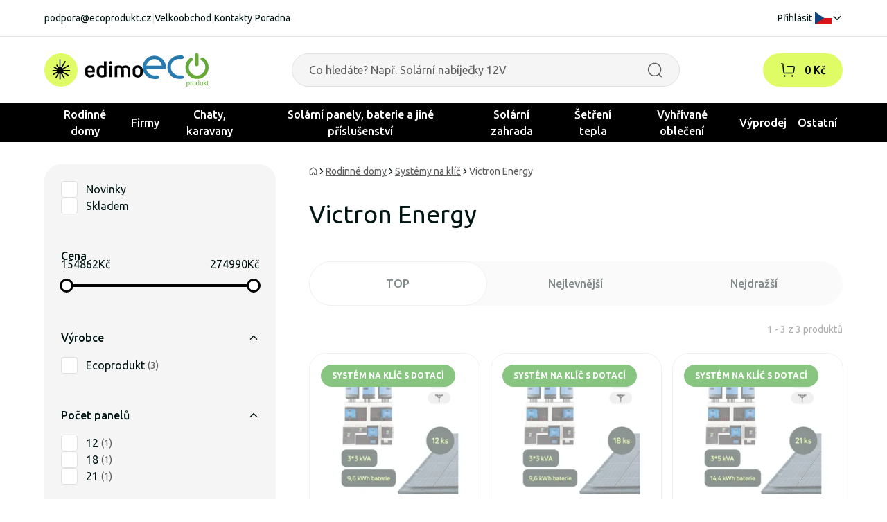

--- FILE ---
content_type: text/html; charset=utf-8
request_url: https://ecoprodukt.cz/c/vsechno-solarni-systemy-systemy-na-klic-victron-energy-5031
body_size: 36919
content:
<!DOCTYPE html><html lang="cz"><head><meta charSet="utf-8" data-next-head=""/><meta name="viewport" content="width=device-width, initial-scale=1, maximum-scale=1" data-next-head=""/><link rel="preconnect" href="https://ecoprodukt.sk/api-eshop/v1" data-next-head=""/><link rel="dns-prefetch" href="https://ecoprodukt.sk/api-eshop/v1" data-next-head=""/><link rel="apple-touch-icon" sizes="180x180" href="/apple-touch-icon.png" data-next-head=""/><link rel="icon" type="image/png" sizes="32x32" href="/favicon-32x32.png" data-next-head=""/><link rel="icon" type="image/png" sizes="16x16" href="/favicon-16x16.png" data-next-head=""/><link rel="manifest" href="/site.webmanifest" data-next-head=""/><link rel="mask-icon" href="/safari-pinned-tab.svg" color="#e54247" data-next-head=""/><meta property="og:type" content="website" data-next-head=""/><meta property="og:site_name" content="ecoprodukt" data-next-head=""/><title data-next-head="">Victron Energy | ecoprodukt</title><meta name="robots" content="index,follow" data-next-head=""/><meta property="og:title" content="Victron Energy | ecoprodukt" data-next-head=""/><meta property="og:url" content="https://ecoprodukt.cz/c/vsechno-solarni-systemy-systemy-na-klic-victron-energy-5031" data-next-head=""/><meta property="og:image" content="https://ecoprodukt.sk/image/catalog%2F35%2F4%2Fvictron-energy.png?width=600&amp;height=600&amp;webp=0" data-next-head=""/><meta property="og:image:alt" content="Victron Energy" data-next-head=""/><meta property="og:image:width" content="600" data-next-head=""/><meta property="og:image:height" content="600" data-next-head=""/><link rel="canonical" href="https://ecoprodukt.cz/c/vsechno-solarni-systemy-systemy-na-klic-victron-energy-5031" data-next-head=""/><meta name="facebook-domain-verification" content="pa960a98x8nbzdh2qfa5iu63ni1xq5"/><link rel="preload" href="/_next/static/media/70d2fd2b9078a5a3-s.p.woff2" as="font" type="font/woff2" crossorigin="anonymous" data-next-font="size-adjust"/><link rel="preload" href="/_next/static/media/3ecd40fce058ee61-s.p.woff2" as="font" type="font/woff2" crossorigin="anonymous" data-next-font="size-adjust"/><link rel="preload" href="/_next/static/media/33a864272e2b3e97-s.p.woff2" as="font" type="font/woff2" crossorigin="anonymous" data-next-font="size-adjust"/><link rel="preload" href="/_next/static/css/a7e8686e4be5efa1.css" as="style"/><link rel="stylesheet" href="/_next/static/css/a7e8686e4be5efa1.css" data-n-g=""/><link rel="preload" href="/_next/static/css/1c9351b93e2efe91.css" as="style"/><link rel="stylesheet" href="/_next/static/css/1c9351b93e2efe91.css" data-n-p=""/><noscript data-n-css=""></noscript><script defer="" nomodule="" src="/_next/static/chunks/polyfills-42372ed130431b0a.js"></script><script id="jquery" src="https://ajax.googleapis.com/ajax/libs/jquery/1.12.4/jquery.min.js" defer="" data-nscript="beforeInteractive"></script><script src="/_next/static/chunks/webpack-0d330dc0b18feedd.js" defer=""></script><script src="/_next/static/chunks/framework-52272d7256af7cd0.js" defer=""></script><script src="/_next/static/chunks/main-acb690185d6deb4f.js" defer=""></script><script src="/_next/static/chunks/pages/_app-a35b80aa8bc7a7e0.js" defer=""></script><script src="/_next/static/chunks/1626-19a442bb6b6b744d.js" defer=""></script><script src="/_next/static/chunks/3681-2ef726062a57d0c2.js" defer=""></script><script src="/_next/static/chunks/8481-85c48849a5679153.js" defer=""></script><script src="/_next/static/chunks/2701-e13ee6dabfc32b21.js" defer=""></script><script src="/_next/static/chunks/1180-705bfce9a422174e.js" defer=""></script><script src="/_next/static/chunks/4472-4b81fdccec181561.js" defer=""></script><script src="/_next/static/chunks/7752-2f770a984f932ecc.js" defer=""></script><script src="/_next/static/chunks/pages/%5B...slug%5D-777e64e76af71282.js" defer=""></script><script src="/_next/static/iqPsLMo8EmWwFsAjTXVFB/_buildManifest.js" defer=""></script><script src="/_next/static/iqPsLMo8EmWwFsAjTXVFB/_ssgManifest.js" defer=""></script></head><body><noscript><iframe title="gtm" src="https://www.googletagmanager.com/ns.html?id=GTM-KX2D876Q" height="0" width="0" style="display:none;visibility:hidden"></iframe></noscript><div id="__next"><main class="__className_f4f80c"><div class="min-h-screen "><header class="text-center sticky lg:static top-0 w-full z-50 delay-300
        translate-y-0 md:transform-none transition-all duration-300 ease-out bg-white "><div class="hidden lg:block border-b-1 border-border"><div class="flex flex-row items-center justify-between base-container text-sm py-4 "><div class="flex gap-2"><a class="hover:underline" href="/cdn-cgi/l/email-protection#8fffe0ebffe0fdeecfeaece0fffde0ebfae4fba1ecf5"><span class="__cf_email__" data-cfemail="76061912061904173613151906041912031d0258150c">[email&#160;protected]</span></a><span class="text-border">|</span><a class="hover:underline" href="https://ecoprodukt.cz/velkoobchod">Velkoobchod</a><span class="text-border">|</span><a class="hover:underline" href="https://ecoprodukt.cz/kontakt">Kontakty</a><span class="text-border">|</span><a class="hover:underline" href="https://ecoprodukt.cz/poradna">Poradna</a></div><div class="flex flex-row items-center gap-2"><a class="hover:underline" href="https://ecoprodukt.cz/login">Přihlásit</a><span class="text-border">|</span><div class="relative"><button class="cursor-pointer flex flex-row items-center gap-1 z-50"><svg xmlns="http://www.w3.org/2000/svg" width="24" height="18"><path fill="#fff" d="M0 0h24v9H0Z" data-name="Path 1315"></path><path fill="#d7141a" d="M0 9h24v9H0Z" data-name="Path 1316"></path><path fill="#11457e" d="M13.5 9 0 0v18Z" data-name="Path 1317"></path></svg><svg xmlns="http://www.w3.org/2000/svg" stroke-linecap="round" stroke-linejoin="round" viewBox="0 0 24 24" width="16" height="16" class="w-4 h-4 fill-none stroke-current stroke-2 duration-300 transition-transform rotate-90"><path d="m8.502 5 7 7-7 7"></path></svg></button></div></div></div></div><div class="base-container py-4 lg:py-6 flex flex-row items-center w-full max-lg:shadow-md "><div class="hidden lg:flex w-full gap-4 justify-between items-end"><a class="shrink-0 flex gap-6" href="https://ecoprodukt.cz/"><svg xmlns="http://www.w3.org/2000/svg" id="edimo_svg__edimo" viewBox="0 0 142.119 48" height="48"><defs><clipPath id="edimo_svg__clippath"><path d="M0 0h142.12v48H0z" style="fill:none;stroke-width:0"></path></clipPath><style>.edimo_svg__cls-3{stroke-width:0;fill:#000}</style></defs><g style="clip-path:url(#edimo_svg__clippath)"><g id="edimo_svg__Group_3597" data-name="Group 3597"><path id="edimo_svg__Path_959" d="M48 24.001c0 13.255-10.745 24-24 24s-24-10.745-24-24 10.745-24 24-24 24 10.745 24 24" data-name="Path 959" style="stroke-width:0;fill:#dffc67"></path><path id="edimo_svg__Path_960" d="M36.377 23.879h-8.474a.556.556 0 0 1-.542-.431.551.551 0 0 1 .262-.6l7.538-4.352a.824.824 0 0 0-.812-1.435l-7.38 4.261a.683.683 0 0 1-.836-.126l-.023-.024a.673.673 0 0 1-.1-.8l4.684-8.12a.819.819 0 0 0-.088-.955.827.827 0 0 0-1.338.128l-4.706 8.147a.628.628 0 0 1-.7.294.629.629 0 0 1-.47-.608V9.235a.825.825 0 0 0-1.649-.014v10.053a.656.656 0 0 1-1.221.326l-1.679-2.908a.824.824 0 0 0-1.435.812l1.765 3.057a.579.579 0 0 1-.079.685.583.583 0 0 1-.718.106l-3.72-2.148a.824.824 0 1 0-.827 1.426l3.82 2.205a.555.555 0 0 1 .264.606.56.56 0 0 1-.546.434h-4.865a.825.825 0 0 0-.014 1.649h4.874c.284 0 .535.186.618.458a.653.653 0 0 1-.3.756l-4.832 2.789a.891.891 0 0 0-.4.7v.025a.82.82 0 0 0 1.23.71l5.058-2.92a.478.478 0 0 1 .65.652l-3.147 5.458a.819.819 0 0 0 .088.955.828.828 0 0 0 1.339-.128l3.151-5.458a.531.531 0 0 1 .992.266v7.126a.825.825 0 0 0 1.649.014v-7.226a.422.422 0 0 1 .787-.213l3.836 6.644a.824.824 0 1 0 1.435-.812l-3.722-6.436a.592.592 0 0 1 .113-.733.585.585 0 0 1 .688-.075l7.258 4.19a.824.824 0 0 0 .827-1.426l-7.11-4.1a.641.641 0 0 1-.293-.741v-.009a.642.642 0 0 1 .614-.455h8.503a.825.825 0 1 0-.014-1.649" class="edimo_svg__cls-3" data-name="Path 960"></path><path id="edimo_svg__Path_961" d="M72.858 23.931v3.241c0 .3-.16.449-.481.449H62.62v.9c-.055.836.283 1.65.915 2.2a3.791 3.791 0 0 0 2.488.754 7.967 7.967 0 0 0 4.525-1.477.417.417 0 0 1 .642.1l1.316 1.765c.214.236.18.46-.1.674a10.18 10.18 0 0 1-6.515 2.215 7.768 7.768 0 0 1-4.991-1.621 5.578 5.578 0 0 1-2.038-4.637v-4.563a5.94 5.94 0 0 1 2.054-4.943 7.784 7.784 0 0 1 5.007-1.636 7.541 7.541 0 0 1 4.926 1.636 6.006 6.006 0 0 1 2.006 4.943m-3.626-.032a3.093 3.093 0 0 0-.931-2.472 3.512 3.512 0 0 0-2.375-.8c-2.205 0-3.307 1.091-3.306 3.274v.834h6.612v-.836Z" class="edimo_svg__cls-3" data-name="Path 961"></path><path id="edimo_svg__Path_962" d="M86.083 18.056v-6.162a.425.425 0 0 1 .481-.481h2.76a.425.425 0 0 1 .481.481v21.15a.522.522 0 0 1-.353.546 18.664 18.664 0 0 1-6.483 1.156 7.794 7.794 0 0 1-5.344-1.766 6.682 6.682 0 0 1-2.007-5.3v-3.526a6.5 6.5 0 0 1 1.958-4.942 7.014 7.014 0 0 1 5.039-1.861 8.672 8.672 0 0 1 3.467.706m-6.708 9.661a3.772 3.772 0 0 0 .947 2.872c.767.636 1.75.952 2.744.883a8.606 8.606 0 0 0 3.017-.449v-9.533a5.429 5.429 0 0 0-3.081-.835c-2.418 0-3.627 1.167-3.627 3.5v3.562Z" class="edimo_svg__cls-3" data-name="Path 962"></path><path id="edimo_svg__Path_963" d="M97.203 11.879c.396.394.61.935.594 1.493.015.562-.2 1.107-.594 1.508a2 2 0 0 1-1.492.61 2.083 2.083 0 0 1-2.118-2.118 2 2 0 0 1 .61-1.493 2.075 2.075 0 0 1 1.509-.594 2.024 2.024 0 0 1 1.492.594m-.112 22.483h-2.793a.426.426 0 0 1-.482-.481V18.185c0-.3.16-.45.482-.45h2.793a.4.4 0 0 1 .449.45V33.88c0 .321-.15.481-.449.481" class="edimo_svg__cls-3" data-name="Path 963"></path><path id="edimo_svg__Path_964" d="M112.399 18.827a9.083 9.083 0 0 1 4.846-1.476 7.015 7.015 0 0 1 5.007 1.781 6.6 6.6 0 0 1 1.893 5.055v9.693c0 .32-.15.481-.449.481h-2.792c-.3 0-.449-.16-.449-.481v-9.821c0-2.225-1.102-3.338-3.306-3.338-1-.02-1.983.258-2.824.8.278.839.42 1.717.417 2.6v9.759a.426.426 0 0 1-.482.481h-2.76a.425.425 0 0 1-.481-.481v-9.821c0-2.247-1.06-3.37-3.178-3.371a8.955 8.955 0 0 0-2.568.354V33.88a.425.425 0 0 1-.481.481h-2.76a.426.426 0 0 1-.481-.481v-14.7a.579.579 0 0 1 .386-.578 14.335 14.335 0 0 1 5.809-1.252 7.342 7.342 0 0 1 4.653 1.476" class="edimo_svg__cls-3" data-name="Path 964"></path><path id="edimo_svg__Path_965" d="M142.12 28.263a5.98 5.98 0 0 1-1.99 4.734 8.985 8.985 0 0 1-10.655 0 5.98 5.98 0 0 1-1.99-4.734v-4.3a6.17 6.17 0 0 1 1.99-4.814 8.8 8.8 0 0 1 10.655 0 6.169 6.169 0 0 1 1.99 4.815v4.299Zm-10.88 0c0 2.097 1.188 3.146 3.563 3.146a3.9 3.9 0 0 0 2.647-.8c.64-.605.975-1.465.915-2.343v-4.3a3.118 3.118 0 0 0-.931-2.423 4.556 4.556 0 0 0-5.28-.016 3.136 3.136 0 0 0-.915 2.439l.001 4.297Z" class="edimo_svg__cls-3" data-name="Path 965"></path></g></g></svg><svg xmlns="http://www.w3.org/2000/svg" id="ecoprodukt_svg__Layer_1" data-name="Layer 1" viewBox="0 0 95.223 48" height="48"><defs><style>.ecoprodukt_svg__cls-1,.ecoprodukt_svg__cls-2{fill:#65a837;stroke-width:0}.ecoprodukt_svg__cls-2{fill:#277aae}</style></defs><g id="ecoprodukt_svg__ecoprodukt"><g id="ecoprodukt_svg__Group_3589" data-name="Group 3589"><g id="ecoprodukt_svg__Group_3580" data-name="Group 3580"><g id="ecoprodukt_svg__Group_3579" data-name="Group 3579"><g id="ecoprodukt_svg__Group_3572" data-name="Group 3572"><path id="ecoprodukt_svg__Path_947" d="M66.907 43.654c0 .219-.023.437-.068.651-.04.204-.112.4-.211.583-.09.167-.22.31-.378.417a.974.974 0 0 1-.558.156 1.131 1.131 0 0 1-.671-.23 3.7 3.7 0 0 1-.676-.66v-1.863c.12-.152.25-.295.388-.43.108-.105.225-.199.351-.28.102-.068.213-.12.33-.157a1.1 1.1 0 0 1 .33-.05.966.966 0 0 1 .562.156c.151.108.274.25.357.417.094.189.158.391.189.6.037.23.056.462.055.694v-.004Zm.891-.1a4.323 4.323 0 0 0-.105-.966 2.422 2.422 0 0 0-.33-.8 1.654 1.654 0 0 0-.585-.54 1.914 1.914 0 0 0-1.727.016 2.608 2.608 0 0 0-.4.27 4.91 4.91 0 0 0-.411.38v-.63a.12.12 0 0 0-.084-.126.4.4 0 0 0-.117-.029 1.59 1.59 0 0 0-.18-.007c-.06 0-.118.002-.177.007a.41.41 0 0 0-.119.03.123.123 0 0 0-.062.05.162.162 0 0 0-.016.075v6.544c0 .026.005.051.018.074.016.024.04.042.067.051a.548.548 0 0 0 .133.033c.14.015.282.015.422 0a.509.509 0 0 0 .131-.032.157.157 0 0 0 .067-.052.127.127 0 0 0 .02-.074v-2.34c.126.122.243.228.354.318.104.086.217.161.336.225.11.058.226.102.347.13.126.028.255.042.384.041.3.006.598-.057.87-.184.251-.122.47-.302.637-.526.182-.249.315-.53.391-.83.092-.36.137-.729.133-1.1l.003-.008Z" class="ecoprodukt_svg__cls-1" data-name="Path 947"></path></g><g id="ecoprodukt_svg__Group_3573" data-name="Group 3573"><path id="ecoprodukt_svg__Path_948" d="M71.581 41.593v.192a.488.488 0 0 1-.02.123.174.174 0 0 1-.041.067.088.088 0 0 1-.064.023.291.291 0 0 1-.1-.023 2.308 2.308 0 0 0-.3-.09.958.958 0 0 0-.2-.02.656.656 0 0 0-.255.05 1 1 0 0 0-.263.173 2.175 2.175 0 0 0-.289.317 7.518 7.518 0 0 0-.333.485v3.083a.117.117 0 0 1-.02.07.166.166 0 0 1-.068.05.5.5 0 0 1-.13.03c-.14.014-.282.014-.422 0a.544.544 0 0 1-.133-.03.141.141 0 0 1-.067-.05.129.129 0 0 1-.018-.07v-4.687a.15.15 0 0 1 .015-.07.125.125 0 0 1 .062-.05.347.347 0 0 1 .12-.034c.048-.005.112-.007.192-.007s.14 0 .191.007a.3.3 0 0 1 .116.032c.024.012.044.03.059.052a.129.129 0 0 1 .018.071v.681c.109-.163.23-.317.363-.46a1.94 1.94 0 0 1 .32-.278 1 1 0 0 1 .6-.179c.17 0 .339.029.5.083a.4.4 0 0 1 .107.051.157.157 0 0 1 .041.051c.02.053.03.11.029.166v.19l-.01.001Z" class="ecoprodukt_svg__cls-1" data-name="Path 948"></path></g><g id="ecoprodukt_svg__Group_3574" data-name="Group 3574"><path id="ecoprodukt_svg__Path_949" d="M75.61 43.635a3.1 3.1 0 0 1-.083.746c-.049.21-.138.407-.263.582a1.218 1.218 0 0 1-.456.381c-.206.094-.43.14-.657.135a1.468 1.468 0 0 1-.694-.148 1.2 1.2 0 0 1-.443-.4 1.72 1.72 0 0 1-.236-.59 3.521 3.521 0 0 1-.071-.725 2.958 2.958 0 0 1 .087-.738c.052-.21.142-.409.266-.586.117-.163.273-.295.454-.383.206-.095.432-.14.659-.135.24-.008.478.043.694.15.18.092.33.23.44.4.114.181.193.382.235.593.048.236.071.477.07.718h-.002Zm.892-.057a3.636 3.636 0 0 0-.143-1.057 2.145 2.145 0 0 0-.43-.8 1.834 1.834 0 0 0-.715-.5 2.7 2.7 0 0 0-1.008-.17 2.627 2.627 0 0 0-1.047.191c-.288.12-.544.305-.748.541a2.334 2.334 0 0 0-.448.83 3.566 3.566 0 0 0-.148 1.055c-.005.359.043.717.141 1.062.083.294.229.567.427.8.195.222.441.393.717.5a2.7 2.7 0 0 0 1.007.172c.358.006.713-.062 1.044-.2.288-.122.545-.308.75-.544.205-.243.358-.525.45-.83a3.5 3.5 0 0 0 .151-1.055v.005Z" class="ecoprodukt_svg__cls-1" data-name="Path 949"></path></g><g id="ecoprodukt_svg__Group_3575" data-name="Group 3575"><path id="ecoprodukt_svg__Path_950" d="M80.672 44.55a4.136 4.136 0 0 1-.385.429c-.107.105-.224.2-.349.285a1.154 1.154 0 0 1-.656.2.948.948 0 0 1-.562-.159 1.154 1.154 0 0 1-.359-.422 2 2 0 0 1-.19-.6 4.33 4.33 0 0 1-.055-.693c0-.22.022-.44.065-.656.038-.202.109-.397.208-.578a1.2 1.2 0 0 1 .372-.412.965.965 0 0 1 .558-.156c.244.003.482.083.679.227.254.188.48.41.674.66v1.875Zm.865-5.514a.125.125 0 0 0-.023-.069.153.153 0 0 0-.071-.053.652.652 0 0 0-.13-.031 1.559 1.559 0 0 0-.213-.012 1.46 1.46 0 0 0-.205.012.785.785 0 0 0-.133.031.123.123 0 0 0-.07.053.144.144 0 0 0-.018.069v2.724a2.655 2.655 0 0 0-.674-.529 1.588 1.588 0 0 0-.753-.179c-.3-.006-.6.057-.872.184-.25.123-.468.304-.633.529-.18.25-.31.532-.384.83-.09.357-.134.723-.13 1.091-.002.326.031.652.1.971a2.4 2.4 0 0 0 .332.8c.15.227.352.412.591.541.27.14.573.21.878.2.306.002.607-.075.873-.225.287-.166.546-.377.768-.624v.62c0 .026.006.051.02.073.017.023.04.04.067.049.04.014.08.024.121.029.06.008.121.011.182.01.06 0 .119-.002.178-.01a.514.514 0 0 0 .116-.029.118.118 0 0 0 .062-.049.143.143 0 0 0 .019-.073l.002-6.933Z" class="ecoprodukt_svg__cls-1" data-name="Path 950"></path></g><g id="ecoprodukt_svg__Group_3576" data-name="Group 3576"><path id="ecoprodukt_svg__Path_951" d="M86.893 45.973a.133.133 0 0 1-.017.069.147.147 0 0 1-.066.05.486.486 0 0 1-.122.031c-.061.008-.123.011-.184.01a1.443 1.443 0 0 1-.2-.01.457.457 0 0 1-.121-.031.126.126 0 0 1-.059-.05.144.144 0 0 1-.015-.069v-.618c-.224.26-.492.478-.792.645a1.7 1.7 0 0 1-.79.2 1.806 1.806 0 0 1-.789-.156 1.393 1.393 0 0 1-.518-.425 1.71 1.71 0 0 1-.284-.625 3.749 3.749 0 0 1-.086-.867v-2.841c0-.025.005-.049.018-.07a.148.148 0 0 1 .07-.051.419.419 0 0 1 .135-.033c.055-.005.125-.007.208-.007s.153 0 .208.007c.046.003.09.014.133.032.027.011.052.029.07.052.014.02.021.046.02.071v2.727c-.005.221.015.443.061.659.033.15.094.294.181.422.08.115.186.208.31.272a.946.946 0 0 0 .437.1 1.1 1.1 0 0 0 .643-.23c.255-.193.483-.419.679-.671v-3.28c0-.025.005-.049.018-.07a.148.148 0 0 1 .07-.051.423.423 0 0 1 .133-.033c.053-.005.124-.007.21-.007s.153 0 .208.007a.369.369 0 0 1 .13.032c.027.012.051.03.071.052.015.02.023.046.022.071l.008 4.686Z" class="ecoprodukt_svg__cls-1" data-name="Path 951"></path></g><g id="ecoprodukt_svg__Group_3577" data-name="Group 3577"><path id="ecoprodukt_svg__Path_952" d="M92.083 45.967a.127.127 0 0 1-.02.074.15.15 0 0 1-.07.051.555.555 0 0 1-.138.032 2.87 2.87 0 0 1-.455 0 .8.8 0 0 1-.153-.027.255.255 0 0 1-.1-.052.41.41 0 0 1-.069-.081l-1.979-2.593v2.6a.117.117 0 0 1-.02.069.167.167 0 0 1-.067.05.511.511 0 0 1-.131.031 1.7 1.7 0 0 1-.214.01 1.644 1.644 0 0 1-.207-.01.55.55 0 0 1-.133-.031.14.14 0 0 1-.067-.05.128.128 0 0 1-.017-.069v-6.955a.139.139 0 0 1 .017-.073.13.13 0 0 1 .067-.052.48.48 0 0 1 .133-.032c.07-.008.139-.01.208-.01a1.77 1.77 0 0 1 .214.01.447.447 0 0 1 .13.031c.027.011.05.03.067.053.014.022.02.047.02.073v4.238l1.77-1.946a.446.446 0 0 1 .2-.143c.05-.018.1-.029.153-.033.06-.005.131-.007.214-.007s.159 0 .219.007a.658.658 0 0 1 .143.027c.03.008.057.024.078.047a.11.11 0 0 1 .023.076.258.258 0 0 1-.034.126.743.743 0 0 1-.112.145l-1.7 1.7 1.907 2.473c.037.045.07.093.1.143a.22.22 0 0 1 .028.1l-.005-.002Z" class="ecoprodukt_svg__cls-1" data-name="Path 952"></path></g><g id="ecoprodukt_svg__Group_3578" data-name="Group 3578"><path id="ecoprodukt_svg__Path_953" d="M95.222 45.629c.002.08-.004.16-.02.239a.259.259 0 0 1-.062.131.416.416 0 0 1-.125.078 1.1 1.1 0 0 1-.191.061 3.218 3.218 0 0 1-.226.038c-.08.01-.16.015-.24.015a1.779 1.779 0 0 1-.625-.1 1.012 1.012 0 0 1-.427-.291 1.211 1.211 0 0 1-.242-.5 2.958 2.958 0 0 1-.076-.7v-2.736h-.656a.139.139 0 0 1-.125-.084.578.578 0 0 1-.048-.271c0-.056.004-.111.013-.166a.492.492 0 0 1 .035-.112.126.126 0 0 1 .054-.061.154.154 0 0 1 .076-.019h.651v-1.114c0-.024.006-.047.018-.068a.149.149 0 0 1 .067-.055.44.44 0 0 1 .133-.034 1.972 1.972 0 0 1 .421 0c.045.004.09.015.131.034.026.013.05.032.067.055.013.02.02.043.02.067v1.114h1.2a.132.132 0 0 1 .128.081.356.356 0 0 1 .034.112c.008.055.01.11.01.166a.591.591 0 0 1-.046.271.14.14 0 0 1-.126.084h-1.2v2.613c-.015.252.034.504.143.731a.54.54 0 0 0 .513.248c.072 0 .143-.01.213-.027.1-.025.197-.059.291-.1a.241.241 0 0 1 .094-.023c.017 0 .034.004.049.012.018.012.031.03.037.05.01.033.018.066.023.1a.947.947 0 0 1 .01.156l.004.005Z" class="ecoprodukt_svg__cls-1" data-name="Path 953"></path></g></g></g><g id="ecoprodukt_svg__Group_3588" data-name="Group 3588"><g id="ecoprodukt_svg__Group_3587" data-name="Group 3587"><g id="ecoprodukt_svg__Group_3586" data-name="Group 3586"><g id="ecoprodukt_svg__Group_3581" data-name="Group 3581"><path id="ecoprodukt_svg__Path_954" d="M90.596 8.663c6.37 6.66 6.134 17.224-.526 23.595-.275.263-.56.516-.852.76a15.645 15.645 0 0 1-10.144 3.862c-8.725.089-14.435-5.024-16.555-11.451a18.7 18.7 0 0 1 .483-11.871 16.093 16.093 0 0 1 4.48-6.073c.484-.419 1.4-1.314 2.073-1.379a2.545 2.545 0 0 1 2.831 2.829 3.047 3.047 0 0 1-1.379 2.073 11.325 11.325 0 0 0-4.21 7.314 11.854 11.854 0 0 0 4.685 11.315 11.011 11.011 0 0 0 5.871 2.274 11.153 11.153 0 0 0 8.346-2.347 11.494 11.494 0 0 0 4.278-6.346 11.966 11.966 0 0 0-4.83-12.968c-.581-.4-1.154-.7-1.307-1.314-.257-.968-.12-.927-.071-1.242a2.548 2.548 0 0 1 2.692-2c1.4-.008 3.274 2.073 4.137 2.968l-.002.001Z" class="ecoprodukt_svg__cls-1" data-name="Path 954"></path></g><g id="ecoprodukt_svg__Group_3582" data-name="Group 3582"><path id="ecoprodukt_svg__Path_955" d="M80.389 1.074c.467.725.419 2.243.419 3.862v8.484c0 1.313.1 3.08-.346 3.862-1.08 1.911-4.193 1.45-4.967-.137a12.147 12.147 0 0 1-.275-3.863V5.139c0-.935-.153-3.064.347-3.935a2.63 2.63 0 0 1 1.935-1.17 3.042 3.042 0 0 1 2.9 1.032l-.013.008Z" class="ecoprodukt_svg__cls-1" data-name="Path 955"></path></g><g id="ecoprodukt_svg__Group_3583" data-name="Group 3583"><path id="ecoprodukt_svg__Path_956" d="M57.656 3.283A2.581 2.581 0 0 1 59.24 6.25c-.5 2.791-5.585 1.565-8.487 1.935-1.881.202-3.67.92-5.17 2.073a11.3 11.3 0 0 0-4.9 9.588 11.656 11.656 0 0 0 4.9 9.661 12.95 12.95 0 0 0 5.1 2.136 25.39 25.39 0 0 0 3.452.073c2.307 0 4.516-.218 5.033 1.726.758 2.854-1.726 3.233-4.21 3.242-1.525.007-3.1.048-4.347-.074a15.654 15.654 0 0 1-11.588-6.621 15.918 15.918 0 0 1-2.9-6.209 16.86 16.86 0 0 1 3.179-14.207 17.324 17.324 0 0 1 4.83-4.274 17.2 17.2 0 0 1 7.178-2.073c1.2-.081 5.048-.419 6.346.074v-.017Z" class="ecoprodukt_svg__cls-2" data-name="Path 956"></path></g><g id="ecoprodukt_svg__Group_3585" data-name="Group 3585"><g id="ecoprodukt_svg__Group_3584" data-name="Group 3584"><path id="ecoprodukt_svg__Path_957" d="M5.191 17.77c1.235-5.16 5.081-9.127 10.84-9.523 6.597-.455 10.395 4.123 11.587 9.523H5.191m28.153-.4a15.225 15.225 0 0 0-2.21-5.726 16.216 16.216 0 0 0-15.661-8.215 16.432 16.432 0 0 0-12 6.418A17.123 17.123 0 0 0 .434 24.056c.982 4.41 3.76 8.21 7.664 10.484a15.71 15.71 0 0 0 6.83 2.274c2.249.218 7.153.524 8.144-.831.568-1.038.54-2.3-.074-3.313-.919-1.137-3.734-.758-6-.758a13.206 13.206 0 0 1-5.662-1.314c-3.288-1.718-4.958-3.831-6.071-7.8 9.338.041 18.846-.081 28.079.071-.13-1.821.169-3.717 0-5.515v.016Z" class="ecoprodukt_svg__cls-2" data-name="Path 957"></path></g></g></g></g></g></g></g></svg></a><div class="flex flex-col-reverse xl:flex-row flex-grow justify-center items-center gap-2 xl:gap-6"><div class="md:min-w-[420px] w-full relative rounded-4 group hidden lg:block max-w-[560px]"><form><label class="relative flex
      flex-col md:flex-col md:items-start
      "><input class="placeholder:text-sm placeholder:text-textSecondary
          placeholder:md:text-base rounded-full border-1 border-border  h-12 w-full py-2 px-4
        text-textPrimary read-only:text-opacity-40 read-only:select-none  read-only:cursor-not-allowed
        read-only:pointer-events-none bg-background  group-focus-within:outline-none pl-6 pr-12 transition-colors 
           " placeholder="Co hledáte? Např. Solární nabíječky 12V" type="text" value=""/></label></form><button class="absolute right-6 top-1/2 -translate-y-1/2 hover:-translate-y-1/2"><svg xmlns="http://www.w3.org/2000/svg" viewBox="0 0 24 24" width="24" height="24" class="w-5 h-5 lg:w-6 lg:h-6 transition-colors fill-current  text-textSecondary group-focus-within:text-textPrimary"><path d="m21.911 21.08-3.138-3.13a9.69 9.69 0 0 0 2.573-6.572c0-5.37-4.37-9.739-9.74-9.739s-9.738 4.369-9.738 9.739 4.369 9.74 9.739 9.74a9.685 9.685 0 0 0 6.074-2.14l3.172 3.165a.748.748 0 0 0 1.06-.002.75.75 0 0 0-.002-1.06ZM3.368 11.378c0-4.543 3.696-8.239 8.239-8.239 4.542 0 8.239 3.696 8.239 8.239s-3.697 8.24-8.24 8.24c-4.542 0-8.238-3.697-8.238-8.24"></path></svg></button></div></div><div class="flex flex-row justify-end items-center gap-3"><div class="relative hidden md:flex flex-row items-center group duration-300 transition-colors bg-primary rounded-full w-fit "><a class="flex flex-row items-center pl-3 pr-6" href="https://ecoprodukt.cz/cart"><div class="relative scale-90 md:scale-100 w-12 h-12 p-3 group
      false
       " role="button" tabindex="0"><svg xmlns="http://www.w3.org/2000/svg" viewBox="0 0 24 24" width="24" height="24" class="fill-current"><path d="m21.977 8.489-.95 6.559a2.562 2.562 0 0 1-2.525 2.188H7.585a2.563 2.563 0 0 1-2.54-2.341L4.131 4l-1.509-.26a.75.75 0 0 1 .256-1.48l2.08.36c.336.06.59.337.62.677l.963 11.474c.044.542.503.965 1.046.965h10.914c.52 0 .968-.387 1.042-.902l.95-6.56a.593.593 0 0 0-.502-.669c-.191-.002-5.394-.005-8.827-.005a.75.75 0 0 1 0-1.5c8.948 0 8.985.007 9.085.028 1.099.16 1.892 1.221 1.728 2.36ZM7.154 19.2a1.295 1.295 0 1 0 1.294 1.294c0-.714-.58-1.294-1.294-1.294m11.28 0c-.71 0-1.291.58-1.293 1.294a1.295 1.295 0 0 0 2.588 0c0-.714-.58-1.294-1.294-1.294"></path></svg></div><div class="hidden lg:block"><span class="whitespace-nowrap font-medium text-black">0 Kč</span></div></a></div></div></div><div class="flex lg:hidden flex-col gap-4 w-full"><div class="flex flex-row items-center justify-between"><div class="flex flex-row items-center gap-4 flex-1"><div class="hamburger z-100"><input type="checkbox"/><div class="hamburger-children"></div><svg xmlns="http://www.w3.org/2000/svg" viewBox="0 0 24 24" class="w-6 h-6 fill-current"><path d="M21 5.75H3a.75.75 0 0 1 0-1.5h18a.75.75 0 0 1 0 1.5m.75 6.25a.75.75 0 0 0-.75-.75H3a.75.75 0 0 0 0 1.5h18a.75.75 0 0 0 .75-.75m0 7a.75.75 0 0 0-.75-.75H3a.75.75 0 0 0 0 1.5h18a.75.75 0 0 0 .75-.75"></path></svg></div><div class="flex flex-row items-center gap-3 mr-auto"><a class="shrink-0 flex flex-grow gap-4" href="https://ecoprodukt.cz/"><svg xmlns="http://www.w3.org/2000/svg" width="40" height="40" data-name="Group 4132"><g data-name="Group 4133"><path fill="#dffc67" d="M40 20.001a20 20 0 1 1-20-20 20 20 0 0 1 20 20" data-name="Path 959"></path><path d="M30.314 19.9H23.25a.463.463 0 0 1-.451-.359.459.459 0 0 1 .218-.5l6.281-3.627a.689.689 0 1 0-.677-1.2l-6.15 3.551a.569.569 0 0 1-.7-.105l-.019-.02a.561.561 0 0 1-.085-.67l3.906-6.765a.683.683 0 0 0-.073-.8.69.69 0 0 0-1.115.107l-3.922 6.792a.523.523 0 0 1-.584.245.524.524 0 0 1-.392-.507V7.696a.687.687 0 1 0-1.374-.011v8.377a.543.543 0 0 1-.392.522.547.547 0 0 1-.626-.252l-1.4-2.423a.689.689 0 1 0-1.2.677l1.471 2.547a.482.482 0 0 1-.066.571.486.486 0 0 1-.6.089l-3.1-1.79a.687.687 0 1 0-.689 1.189l3.183 1.838a.463.463 0 0 1 .22.505.467.467 0 0 1-.455.362h-4.041a.687.687 0 1 0-.012 1.374h4.062a.538.538 0 0 1 .515.381.544.544 0 0 1-.249.63l-4.026 2.325a.743.743 0 0 0-.335.58v.016a.683.683 0 0 0 1.025.592l4.215-2.434a.4.4 0 0 1 .471.056.4.4 0 0 1 .07.488l-2.622 4.548a.682.682 0 0 0 .073.8.69.69 0 0 0 1.115-.107l2.63-4.548a.442.442 0 0 1 .493-.207.443.443 0 0 1 .332.428v5.939a.687.687 0 1 0 1.374.012v-6.017a.352.352 0 0 1 .656-.177l3.2 5.537a.689.689 0 1 0 1.2-.677l-3.1-5.364a.494.494 0 0 1 .094-.611.488.488 0 0 1 .573-.063l6.048 3.492a.687.687 0 1 0 .689-1.189l-5.925-3.421a.534.534 0 0 1-.244-.617v-.008a.535.535 0 0 1 .512-.379h7.076a.687.687 0 1 0-.012-1.374" data-name="Path 960"></path></g></svg><svg xmlns="http://www.w3.org/2000/svg" id="ecoprodukt_svg__Layer_1" data-name="Layer 1" viewBox="0 0 95.223 48" height="40"><defs><style>.ecoprodukt_svg__cls-1,.ecoprodukt_svg__cls-2{fill:#65a837;stroke-width:0}.ecoprodukt_svg__cls-2{fill:#277aae}</style></defs><g id="ecoprodukt_svg__ecoprodukt"><g id="ecoprodukt_svg__Group_3589" data-name="Group 3589"><g id="ecoprodukt_svg__Group_3580" data-name="Group 3580"><g id="ecoprodukt_svg__Group_3579" data-name="Group 3579"><g id="ecoprodukt_svg__Group_3572" data-name="Group 3572"><path id="ecoprodukt_svg__Path_947" d="M66.907 43.654c0 .219-.023.437-.068.651-.04.204-.112.4-.211.583-.09.167-.22.31-.378.417a.974.974 0 0 1-.558.156 1.131 1.131 0 0 1-.671-.23 3.7 3.7 0 0 1-.676-.66v-1.863c.12-.152.25-.295.388-.43.108-.105.225-.199.351-.28.102-.068.213-.12.33-.157a1.1 1.1 0 0 1 .33-.05.966.966 0 0 1 .562.156c.151.108.274.25.357.417.094.189.158.391.189.6.037.23.056.462.055.694v-.004Zm.891-.1a4.323 4.323 0 0 0-.105-.966 2.422 2.422 0 0 0-.33-.8 1.654 1.654 0 0 0-.585-.54 1.914 1.914 0 0 0-1.727.016 2.608 2.608 0 0 0-.4.27 4.91 4.91 0 0 0-.411.38v-.63a.12.12 0 0 0-.084-.126.4.4 0 0 0-.117-.029 1.59 1.59 0 0 0-.18-.007c-.06 0-.118.002-.177.007a.41.41 0 0 0-.119.03.123.123 0 0 0-.062.05.162.162 0 0 0-.016.075v6.544c0 .026.005.051.018.074.016.024.04.042.067.051a.548.548 0 0 0 .133.033c.14.015.282.015.422 0a.509.509 0 0 0 .131-.032.157.157 0 0 0 .067-.052.127.127 0 0 0 .02-.074v-2.34c.126.122.243.228.354.318.104.086.217.161.336.225.11.058.226.102.347.13.126.028.255.042.384.041.3.006.598-.057.87-.184.251-.122.47-.302.637-.526.182-.249.315-.53.391-.83.092-.36.137-.729.133-1.1l.003-.008Z" class="ecoprodukt_svg__cls-1" data-name="Path 947"></path></g><g id="ecoprodukt_svg__Group_3573" data-name="Group 3573"><path id="ecoprodukt_svg__Path_948" d="M71.581 41.593v.192a.488.488 0 0 1-.02.123.174.174 0 0 1-.041.067.088.088 0 0 1-.064.023.291.291 0 0 1-.1-.023 2.308 2.308 0 0 0-.3-.09.958.958 0 0 0-.2-.02.656.656 0 0 0-.255.05 1 1 0 0 0-.263.173 2.175 2.175 0 0 0-.289.317 7.518 7.518 0 0 0-.333.485v3.083a.117.117 0 0 1-.02.07.166.166 0 0 1-.068.05.5.5 0 0 1-.13.03c-.14.014-.282.014-.422 0a.544.544 0 0 1-.133-.03.141.141 0 0 1-.067-.05.129.129 0 0 1-.018-.07v-4.687a.15.15 0 0 1 .015-.07.125.125 0 0 1 .062-.05.347.347 0 0 1 .12-.034c.048-.005.112-.007.192-.007s.14 0 .191.007a.3.3 0 0 1 .116.032c.024.012.044.03.059.052a.129.129 0 0 1 .018.071v.681c.109-.163.23-.317.363-.46a1.94 1.94 0 0 1 .32-.278 1 1 0 0 1 .6-.179c.17 0 .339.029.5.083a.4.4 0 0 1 .107.051.157.157 0 0 1 .041.051c.02.053.03.11.029.166v.19l-.01.001Z" class="ecoprodukt_svg__cls-1" data-name="Path 948"></path></g><g id="ecoprodukt_svg__Group_3574" data-name="Group 3574"><path id="ecoprodukt_svg__Path_949" d="M75.61 43.635a3.1 3.1 0 0 1-.083.746c-.049.21-.138.407-.263.582a1.218 1.218 0 0 1-.456.381c-.206.094-.43.14-.657.135a1.468 1.468 0 0 1-.694-.148 1.2 1.2 0 0 1-.443-.4 1.72 1.72 0 0 1-.236-.59 3.521 3.521 0 0 1-.071-.725 2.958 2.958 0 0 1 .087-.738c.052-.21.142-.409.266-.586.117-.163.273-.295.454-.383.206-.095.432-.14.659-.135.24-.008.478.043.694.15.18.092.33.23.44.4.114.181.193.382.235.593.048.236.071.477.07.718h-.002Zm.892-.057a3.636 3.636 0 0 0-.143-1.057 2.145 2.145 0 0 0-.43-.8 1.834 1.834 0 0 0-.715-.5 2.7 2.7 0 0 0-1.008-.17 2.627 2.627 0 0 0-1.047.191c-.288.12-.544.305-.748.541a2.334 2.334 0 0 0-.448.83 3.566 3.566 0 0 0-.148 1.055c-.005.359.043.717.141 1.062.083.294.229.567.427.8.195.222.441.393.717.5a2.7 2.7 0 0 0 1.007.172c.358.006.713-.062 1.044-.2.288-.122.545-.308.75-.544.205-.243.358-.525.45-.83a3.5 3.5 0 0 0 .151-1.055v.005Z" class="ecoprodukt_svg__cls-1" data-name="Path 949"></path></g><g id="ecoprodukt_svg__Group_3575" data-name="Group 3575"><path id="ecoprodukt_svg__Path_950" d="M80.672 44.55a4.136 4.136 0 0 1-.385.429c-.107.105-.224.2-.349.285a1.154 1.154 0 0 1-.656.2.948.948 0 0 1-.562-.159 1.154 1.154 0 0 1-.359-.422 2 2 0 0 1-.19-.6 4.33 4.33 0 0 1-.055-.693c0-.22.022-.44.065-.656.038-.202.109-.397.208-.578a1.2 1.2 0 0 1 .372-.412.965.965 0 0 1 .558-.156c.244.003.482.083.679.227.254.188.48.41.674.66v1.875Zm.865-5.514a.125.125 0 0 0-.023-.069.153.153 0 0 0-.071-.053.652.652 0 0 0-.13-.031 1.559 1.559 0 0 0-.213-.012 1.46 1.46 0 0 0-.205.012.785.785 0 0 0-.133.031.123.123 0 0 0-.07.053.144.144 0 0 0-.018.069v2.724a2.655 2.655 0 0 0-.674-.529 1.588 1.588 0 0 0-.753-.179c-.3-.006-.6.057-.872.184-.25.123-.468.304-.633.529-.18.25-.31.532-.384.83-.09.357-.134.723-.13 1.091-.002.326.031.652.1.971a2.4 2.4 0 0 0 .332.8c.15.227.352.412.591.541.27.14.573.21.878.2.306.002.607-.075.873-.225.287-.166.546-.377.768-.624v.62c0 .026.006.051.02.073.017.023.04.04.067.049.04.014.08.024.121.029.06.008.121.011.182.01.06 0 .119-.002.178-.01a.514.514 0 0 0 .116-.029.118.118 0 0 0 .062-.049.143.143 0 0 0 .019-.073l.002-6.933Z" class="ecoprodukt_svg__cls-1" data-name="Path 950"></path></g><g id="ecoprodukt_svg__Group_3576" data-name="Group 3576"><path id="ecoprodukt_svg__Path_951" d="M86.893 45.973a.133.133 0 0 1-.017.069.147.147 0 0 1-.066.05.486.486 0 0 1-.122.031c-.061.008-.123.011-.184.01a1.443 1.443 0 0 1-.2-.01.457.457 0 0 1-.121-.031.126.126 0 0 1-.059-.05.144.144 0 0 1-.015-.069v-.618c-.224.26-.492.478-.792.645a1.7 1.7 0 0 1-.79.2 1.806 1.806 0 0 1-.789-.156 1.393 1.393 0 0 1-.518-.425 1.71 1.71 0 0 1-.284-.625 3.749 3.749 0 0 1-.086-.867v-2.841c0-.025.005-.049.018-.07a.148.148 0 0 1 .07-.051.419.419 0 0 1 .135-.033c.055-.005.125-.007.208-.007s.153 0 .208.007c.046.003.09.014.133.032.027.011.052.029.07.052.014.02.021.046.02.071v2.727c-.005.221.015.443.061.659.033.15.094.294.181.422.08.115.186.208.31.272a.946.946 0 0 0 .437.1 1.1 1.1 0 0 0 .643-.23c.255-.193.483-.419.679-.671v-3.28c0-.025.005-.049.018-.07a.148.148 0 0 1 .07-.051.423.423 0 0 1 .133-.033c.053-.005.124-.007.21-.007s.153 0 .208.007a.369.369 0 0 1 .13.032c.027.012.051.03.071.052.015.02.023.046.022.071l.008 4.686Z" class="ecoprodukt_svg__cls-1" data-name="Path 951"></path></g><g id="ecoprodukt_svg__Group_3577" data-name="Group 3577"><path id="ecoprodukt_svg__Path_952" d="M92.083 45.967a.127.127 0 0 1-.02.074.15.15 0 0 1-.07.051.555.555 0 0 1-.138.032 2.87 2.87 0 0 1-.455 0 .8.8 0 0 1-.153-.027.255.255 0 0 1-.1-.052.41.41 0 0 1-.069-.081l-1.979-2.593v2.6a.117.117 0 0 1-.02.069.167.167 0 0 1-.067.05.511.511 0 0 1-.131.031 1.7 1.7 0 0 1-.214.01 1.644 1.644 0 0 1-.207-.01.55.55 0 0 1-.133-.031.14.14 0 0 1-.067-.05.128.128 0 0 1-.017-.069v-6.955a.139.139 0 0 1 .017-.073.13.13 0 0 1 .067-.052.48.48 0 0 1 .133-.032c.07-.008.139-.01.208-.01a1.77 1.77 0 0 1 .214.01.447.447 0 0 1 .13.031c.027.011.05.03.067.053.014.022.02.047.02.073v4.238l1.77-1.946a.446.446 0 0 1 .2-.143c.05-.018.1-.029.153-.033.06-.005.131-.007.214-.007s.159 0 .219.007a.658.658 0 0 1 .143.027c.03.008.057.024.078.047a.11.11 0 0 1 .023.076.258.258 0 0 1-.034.126.743.743 0 0 1-.112.145l-1.7 1.7 1.907 2.473c.037.045.07.093.1.143a.22.22 0 0 1 .028.1l-.005-.002Z" class="ecoprodukt_svg__cls-1" data-name="Path 952"></path></g><g id="ecoprodukt_svg__Group_3578" data-name="Group 3578"><path id="ecoprodukt_svg__Path_953" d="M95.222 45.629c.002.08-.004.16-.02.239a.259.259 0 0 1-.062.131.416.416 0 0 1-.125.078 1.1 1.1 0 0 1-.191.061 3.218 3.218 0 0 1-.226.038c-.08.01-.16.015-.24.015a1.779 1.779 0 0 1-.625-.1 1.012 1.012 0 0 1-.427-.291 1.211 1.211 0 0 1-.242-.5 2.958 2.958 0 0 1-.076-.7v-2.736h-.656a.139.139 0 0 1-.125-.084.578.578 0 0 1-.048-.271c0-.056.004-.111.013-.166a.492.492 0 0 1 .035-.112.126.126 0 0 1 .054-.061.154.154 0 0 1 .076-.019h.651v-1.114c0-.024.006-.047.018-.068a.149.149 0 0 1 .067-.055.44.44 0 0 1 .133-.034 1.972 1.972 0 0 1 .421 0c.045.004.09.015.131.034.026.013.05.032.067.055.013.02.02.043.02.067v1.114h1.2a.132.132 0 0 1 .128.081.356.356 0 0 1 .034.112c.008.055.01.11.01.166a.591.591 0 0 1-.046.271.14.14 0 0 1-.126.084h-1.2v2.613c-.015.252.034.504.143.731a.54.54 0 0 0 .513.248c.072 0 .143-.01.213-.027.1-.025.197-.059.291-.1a.241.241 0 0 1 .094-.023c.017 0 .034.004.049.012.018.012.031.03.037.05.01.033.018.066.023.1a.947.947 0 0 1 .01.156l.004.005Z" class="ecoprodukt_svg__cls-1" data-name="Path 953"></path></g></g></g><g id="ecoprodukt_svg__Group_3588" data-name="Group 3588"><g id="ecoprodukt_svg__Group_3587" data-name="Group 3587"><g id="ecoprodukt_svg__Group_3586" data-name="Group 3586"><g id="ecoprodukt_svg__Group_3581" data-name="Group 3581"><path id="ecoprodukt_svg__Path_954" d="M90.596 8.663c6.37 6.66 6.134 17.224-.526 23.595-.275.263-.56.516-.852.76a15.645 15.645 0 0 1-10.144 3.862c-8.725.089-14.435-5.024-16.555-11.451a18.7 18.7 0 0 1 .483-11.871 16.093 16.093 0 0 1 4.48-6.073c.484-.419 1.4-1.314 2.073-1.379a2.545 2.545 0 0 1 2.831 2.829 3.047 3.047 0 0 1-1.379 2.073 11.325 11.325 0 0 0-4.21 7.314 11.854 11.854 0 0 0 4.685 11.315 11.011 11.011 0 0 0 5.871 2.274 11.153 11.153 0 0 0 8.346-2.347 11.494 11.494 0 0 0 4.278-6.346 11.966 11.966 0 0 0-4.83-12.968c-.581-.4-1.154-.7-1.307-1.314-.257-.968-.12-.927-.071-1.242a2.548 2.548 0 0 1 2.692-2c1.4-.008 3.274 2.073 4.137 2.968l-.002.001Z" class="ecoprodukt_svg__cls-1" data-name="Path 954"></path></g><g id="ecoprodukt_svg__Group_3582" data-name="Group 3582"><path id="ecoprodukt_svg__Path_955" d="M80.389 1.074c.467.725.419 2.243.419 3.862v8.484c0 1.313.1 3.08-.346 3.862-1.08 1.911-4.193 1.45-4.967-.137a12.147 12.147 0 0 1-.275-3.863V5.139c0-.935-.153-3.064.347-3.935a2.63 2.63 0 0 1 1.935-1.17 3.042 3.042 0 0 1 2.9 1.032l-.013.008Z" class="ecoprodukt_svg__cls-1" data-name="Path 955"></path></g><g id="ecoprodukt_svg__Group_3583" data-name="Group 3583"><path id="ecoprodukt_svg__Path_956" d="M57.656 3.283A2.581 2.581 0 0 1 59.24 6.25c-.5 2.791-5.585 1.565-8.487 1.935-1.881.202-3.67.92-5.17 2.073a11.3 11.3 0 0 0-4.9 9.588 11.656 11.656 0 0 0 4.9 9.661 12.95 12.95 0 0 0 5.1 2.136 25.39 25.39 0 0 0 3.452.073c2.307 0 4.516-.218 5.033 1.726.758 2.854-1.726 3.233-4.21 3.242-1.525.007-3.1.048-4.347-.074a15.654 15.654 0 0 1-11.588-6.621 15.918 15.918 0 0 1-2.9-6.209 16.86 16.86 0 0 1 3.179-14.207 17.324 17.324 0 0 1 4.83-4.274 17.2 17.2 0 0 1 7.178-2.073c1.2-.081 5.048-.419 6.346.074v-.017Z" class="ecoprodukt_svg__cls-2" data-name="Path 956"></path></g><g id="ecoprodukt_svg__Group_3585" data-name="Group 3585"><g id="ecoprodukt_svg__Group_3584" data-name="Group 3584"><path id="ecoprodukt_svg__Path_957" d="M5.191 17.77c1.235-5.16 5.081-9.127 10.84-9.523 6.597-.455 10.395 4.123 11.587 9.523H5.191m28.153-.4a15.225 15.225 0 0 0-2.21-5.726 16.216 16.216 0 0 0-15.661-8.215 16.432 16.432 0 0 0-12 6.418A17.123 17.123 0 0 0 .434 24.056c.982 4.41 3.76 8.21 7.664 10.484a15.71 15.71 0 0 0 6.83 2.274c2.249.218 7.153.524 8.144-.831.568-1.038.54-2.3-.074-3.313-.919-1.137-3.734-.758-6-.758a13.206 13.206 0 0 1-5.662-1.314c-3.288-1.718-4.958-3.831-6.071-7.8 9.338.041 18.846-.081 28.079.071-.13-1.821.169-3.717 0-5.515v.016Z" class="ecoprodukt_svg__cls-2" data-name="Path 957"></path></g></g></g></g></g></g></g></svg></a></div><button><svg xmlns="http://www.w3.org/2000/svg" viewBox="0 0 24 24" width="24" height="24" class="w-6 h-6 fill-current"><path d="m21.911 21.08-3.138-3.13a9.69 9.69 0 0 0 2.573-6.572c0-5.37-4.37-9.739-9.74-9.739s-9.738 4.369-9.738 9.739 4.369 9.74 9.739 9.74a9.685 9.685 0 0 0 6.074-2.14l3.172 3.165a.748.748 0 0 0 1.06-.002.75.75 0 0 0-.002-1.06ZM3.368 11.378c0-4.543 3.696-8.239 8.239-8.239 4.542 0 8.239 3.696 8.239 8.239s-3.697 8.24-8.24 8.24c-4.542 0-8.238-3.697-8.238-8.24"></path></svg></button><a href="https://ecoprodukt.cz/my-account"><svg xmlns="http://www.w3.org/2000/svg" data-name="Layer 1" viewBox="0 0 24 24" width="24" height="24" class="w-6 h-6 fill-current"><path d="M20 22.8c-.4 0-.7-.3-.7-.6s-.1-.6-.2-1c-1.3-3.4-4.5-4.6-7-4.6s-5.7 1.2-7 4.7c0 .3-.2.6-.2.9 0 .4-.4.7-.9.6-.4 0-.7-.4-.6-.9 0-.4.2-.8.3-1.2 1.3-3.5 4.6-5.6 8.4-5.6 3.8 0 7.1 2.2 8.4 5.6l.3 1.2c0 .4-.2.8-.6.9h-.1ZM16 11c1.1-1.1 1.7-2.5 1.7-4s-.6-3-1.7-4c-1.1-1.1-2.6-1.7-4-1.7-3.2 0-5.7 2.6-5.7 5.7s2.6 5.7 5.7 5.7c1.5 0 3-.6 4-1.7m-1-7c.8.8 1.2 1.9 1.2 3s-.4 2.2-1.2 3c-.8.8-1.9 1.2-3 1.2v.8-.8c-2.3 0-4.2-1.9-4.2-4.2 0-2.3 1.9-4.2 4.2-4.2 1.1 0 2.2.4 3 1.2Z" style="fill:#001514;stroke-width:0"></path></svg></a><a class="relative" href="https://ecoprodukt.cz/cart"><svg xmlns="http://www.w3.org/2000/svg" viewBox="0 0 24 24" width="24" height="24" class="w-6 h-6 fill-current"><path d="m21.977 8.489-.95 6.559a2.562 2.562 0 0 1-2.525 2.188H7.585a2.563 2.563 0 0 1-2.54-2.341L4.131 4l-1.509-.26a.75.75 0 0 1 .256-1.48l2.08.36c.336.06.59.337.62.677l.963 11.474c.044.542.503.965 1.046.965h10.914c.52 0 .968-.387 1.042-.902l.95-6.56a.593.593 0 0 0-.502-.669c-.191-.002-5.394-.005-8.827-.005a.75.75 0 0 1 0-1.5c8.948 0 8.985.007 9.085.028 1.099.16 1.892 1.221 1.728 2.36ZM7.154 19.2a1.295 1.295 0 1 0 1.294 1.294c0-.714-.58-1.294-1.294-1.294m11.28 0c-.71 0-1.291.58-1.293 1.294a1.295 1.295 0 0 0 2.588 0c0-.714-.58-1.294-1.294-1.294"></path></svg></a></div></div></div></div><div class="hidden lg:block w-full bg-black relative"><div class="base-container"><ul class="flex flex-row items-center w-full justify-between h-14 gap-1"><li class="group static list-none font-medium flex flex-grow items-center justify-center 
                  h-full text-white duration-200 hover:bg-white hover:text-textPrimary 
                  hover:border-t-1 px-2"><div class="block absolute top-14 left-1/2 -translate-x-1/2 right-0 w-full max-w-screen-xl2 bg-transparent z-[101] opacity-0 invisible duration-0 null"><div class="grid grid-cols-4 gap-x-4 gap-y-12 w-full bg-white rounded-b-lg base-container shadow-xl py-12 px-16 max-h-[80vh] overflow-y-auto"><div class="flex items-start gap-4"><div class="w-12 h-12"><div class="shrink-0"><img alt="Systémy s dotací" fetchpriority="auto" loading="lazy" width="96" height="96" decoding="async" data-nimg="1" class=" w-12 h-12 m-auto" style="color:transparent" srcSet="/_next/image?url=https%3A%2F%2Fecoprodukt.sk%2Fimage%2Fcatalog%252F1738237095catalog_3_nzu.png%3Fwidth%3D120%26height%3D120%26webp%3D1&amp;w=96&amp;q=75 1x, /_next/image?url=https%3A%2F%2Fecoprodukt.sk%2Fimage%2Fcatalog%252F1738237095catalog_3_nzu.png%3Fwidth%3D120%26height%3D120%26webp%3D1&amp;w=256&amp;q=75 2x" src="/_next/image?url=https%3A%2F%2Fecoprodukt.sk%2Fimage%2Fcatalog%252F1738237095catalog_3_nzu.png%3Fwidth%3D120%26height%3D120%26webp%3D1&amp;w=256&amp;q=75"/></div></div><div class="flex flex-col items-start gap-2"><a class="text-base text-textPrimary font-medium text-left hover:underline" href="https://ecoprodukt.cz/c/vsechno-solarni-systemy-systemy-s-dotaci">Systémy s dotací</a><div class="flex flex-col items-start gap-1"><a class="text-sm text-textSecondary font-normal text-left hover:underline 
                                           list-disc list-inside list-item -indent-5 pl-5" href="https://ecoprodukt.cz/c/vsechno-solarni-systemy-systemy-s-dotaci-nzu">NZÚ</a><a class="text-sm text-textSecondary font-normal text-left hover:underline 
                                           list-disc list-inside list-item -indent-5 pl-5" href="https://ecoprodukt.cz/c/vsechno-solarni-systemy-systemy-s-dotaci-nzu-light">NZÚ Light</a></div></div></div><div class="flex items-start gap-4"><div class="w-12 h-12"><div class="shrink-0"><img alt="Fotovoltaika na klíč" fetchpriority="auto" loading="lazy" width="96" height="96" decoding="async" data-nimg="1" class=" w-12 h-12 m-auto" style="color:transparent" srcSet="/_next/image?url=https%3A%2F%2Fecoprodukt.sk%2Fimage%2Fcatalog%252F5%252Fsystemy-na-kluc.png%3Fwidth%3D120%26height%3D120%26webp%3D1&amp;w=96&amp;q=75 1x, /_next/image?url=https%3A%2F%2Fecoprodukt.sk%2Fimage%2Fcatalog%252F5%252Fsystemy-na-kluc.png%3Fwidth%3D120%26height%3D120%26webp%3D1&amp;w=256&amp;q=75 2x" src="/_next/image?url=https%3A%2F%2Fecoprodukt.sk%2Fimage%2Fcatalog%252F5%252Fsystemy-na-kluc.png%3Fwidth%3D120%26height%3D120%26webp%3D1&amp;w=256&amp;q=75"/></div></div><div class="flex flex-col items-start gap-2"><a class="text-base text-textPrimary font-medium text-left hover:underline" href="https://ecoprodukt.cz/c/solarni-systemy-systemy-na-klic">Fotovoltaika na klíč</a><div class="flex flex-col items-start gap-1"><a class="text-sm text-textSecondary font-normal text-left hover:underline 
                                           list-disc list-inside list-item -indent-5 pl-5" href="https://ecoprodukt.cz/pruvodce-fotovoltaickou-elektrarnou">Průvodce fotovoltaickou elektrárnou</a><a class="text-sm text-textSecondary font-normal text-left hover:underline 
                                           list-disc list-inside list-item -indent-5 pl-5" href="https://ecoprodukt.cz/c/vsechno-solarni-systemy-systemy-na-klic-goodwe-5030">GoodWe</a><a class="text-sm text-textSecondary font-normal text-left hover:underline 
                                           list-disc list-inside list-item -indent-5 pl-5" href="https://ecoprodukt.cz/c/vsechno-solarni-systemy-systemy-na-klic-victron-energy-5031">Victron Energy</a><a class="text-sm text-textSecondary font-normal text-left hover:underline 
                                           list-disc list-inside list-item -indent-5 pl-5" href="https://ecoprodukt.cz/c/vsechno-solarni-systemy-systemy-na-klic-deye-5079">Deye</a><a class="text-sm text-textSecondary font-normal text-left hover:underline 
                                           list-disc list-inside list-item -indent-5 pl-5" href="https://ecoprodukt.cz/c/vsechno-solarni-systemy-systemy-na-klic-solax-5081">SolaX</a></div></div></div><div class="flex items-start gap-4"><div class="w-12 h-12"><div class="shrink-0"><img alt="Předpřipravené fotovoltaické systémy" fetchpriority="auto" loading="lazy" width="96" height="96" decoding="async" data-nimg="1" class=" w-12 h-12 m-auto" style="color:transparent" srcSet="/_next/image?url=https%3A%2F%2Fecoprodukt.sk%2Fimage%2Fcatalog%252F9%252Fpredpripravene-systemy.png%3Fwidth%3D120%26height%3D120%26webp%3D1&amp;w=96&amp;q=75 1x, /_next/image?url=https%3A%2F%2Fecoprodukt.sk%2Fimage%2Fcatalog%252F9%252Fpredpripravene-systemy.png%3Fwidth%3D120%26height%3D120%26webp%3D1&amp;w=256&amp;q=75 2x" src="/_next/image?url=https%3A%2F%2Fecoprodukt.sk%2Fimage%2Fcatalog%252F9%252Fpredpripravene-systemy.png%3Fwidth%3D120%26height%3D120%26webp%3D1&amp;w=256&amp;q=75"/></div></div><div class="flex flex-col items-start gap-2"><a class="text-base text-textPrimary font-medium text-left hover:underline" href="https://ecoprodukt.cz/c/predpripravene-fotovoltaicke-systemy">Předpřipravené fotovoltaické systémy</a><div class="flex flex-col items-start gap-1"><a class="text-sm text-textSecondary font-normal text-left hover:underline 
                                           list-disc list-inside list-item -indent-5 pl-5" href="https://ecoprodukt.cz/pruvodce-predpripravene-fotovoltaicke-systemy">Průvodce předpřipravenými systémy</a><a class="text-sm text-textSecondary font-normal text-left hover:underline 
                                           list-disc list-inside list-item -indent-5 pl-5" href="https://ecoprodukt.cz/c/predpripravene-fotovoltaicke-systemy-1">Předpřipravené systémy</a></div></div></div><div class="flex items-start gap-4"><div class="w-12 h-12"><div class="shrink-0"><img alt="Síťové systémy (On-Grid)" fetchpriority="auto" loading="lazy" width="96" height="96" decoding="async" data-nimg="1" class=" w-12 h-12 m-auto" style="color:transparent" srcSet="/_next/image?url=https%3A%2F%2Fecoprodukt.sk%2Fimage%2Fcatalog%252F17%252Fsitove-systemy-on-grid.png%3Fwidth%3D120%26height%3D120%26webp%3D1&amp;w=96&amp;q=75 1x, /_next/image?url=https%3A%2F%2Fecoprodukt.sk%2Fimage%2Fcatalog%252F17%252Fsitove-systemy-on-grid.png%3Fwidth%3D120%26height%3D120%26webp%3D1&amp;w=256&amp;q=75 2x" src="/_next/image?url=https%3A%2F%2Fecoprodukt.sk%2Fimage%2Fcatalog%252F17%252Fsitove-systemy-on-grid.png%3Fwidth%3D120%26height%3D120%26webp%3D1&amp;w=256&amp;q=75"/></div></div><div class="flex flex-col items-start gap-2"><a class="text-base text-textPrimary font-medium text-left hover:underline" href="https://ecoprodukt.cz/c/sitove-systemy-rodinny-dum-bez-baterii-on-grid">Síťové systémy (On-Grid)</a><div class="flex flex-col items-start gap-1"><a class="text-sm text-textSecondary font-normal text-left hover:underline 
                                           list-disc list-inside list-item -indent-5 pl-5" href="https://ecoprodukt.cz/c/sitove-systemy-rodinne-domy">Solární systém na dům</a></div></div></div><div class="flex items-start gap-4"><div class="w-12 h-12"><div class="shrink-0"><img alt="Hybridní systémy" fetchpriority="auto" loading="lazy" width="96" height="96" decoding="async" data-nimg="1" class=" w-12 h-12 m-auto" style="color:transparent" srcSet="/_next/image?url=https%3A%2F%2Fecoprodukt.sk%2Fimage%2Fcatalog%252F19%252Fhybridni-systemy.png%3Fwidth%3D120%26height%3D120%26webp%3D1&amp;w=96&amp;q=75 1x, /_next/image?url=https%3A%2F%2Fecoprodukt.sk%2Fimage%2Fcatalog%252F19%252Fhybridni-systemy.png%3Fwidth%3D120%26height%3D120%26webp%3D1&amp;w=256&amp;q=75 2x" src="/_next/image?url=https%3A%2F%2Fecoprodukt.sk%2Fimage%2Fcatalog%252F19%252Fhybridni-systemy.png%3Fwidth%3D120%26height%3D120%26webp%3D1&amp;w=256&amp;q=75"/></div></div><div class="flex flex-col items-start gap-2"><a class="text-base text-textPrimary font-medium text-left hover:underline" href="https://ecoprodukt.cz/c/hybridni-solarni-systemy-s-bateriemi">Hybridní systémy</a><div class="flex flex-col items-start gap-1"><a class="text-sm text-textSecondary font-normal text-left hover:underline 
                                           list-disc list-inside list-item -indent-5 pl-5" href="https://ecoprodukt.cz/c/vsechno-solarni-systemy-hybridni-systemy-systemy-na-klic-5004">Systémy na klíč</a><a class="text-sm text-textSecondary font-normal text-left hover:underline 
                                           list-disc list-inside list-item -indent-5 pl-5" href="https://ecoprodukt.cz/c/hybridni-solarni-systemy-plug-play">Předpřipravené systémy</a></div></div></div><div class="flex items-start gap-4"><div class="w-12 h-12"><div class="shrink-0"><img alt="Ohřev vody" fetchpriority="auto" loading="lazy" width="96" height="96" decoding="async" data-nimg="1" class=" w-12 h-12 m-auto" style="color:transparent" srcSet="/_next/image?url=https%3A%2F%2Fecoprodukt.sk%2Fimage%2Fcatalog%252F22%252Fohrev-vody.png%3Fwidth%3D120%26height%3D120%26webp%3D1&amp;w=96&amp;q=75 1x, /_next/image?url=https%3A%2F%2Fecoprodukt.sk%2Fimage%2Fcatalog%252F22%252Fohrev-vody.png%3Fwidth%3D120%26height%3D120%26webp%3D1&amp;w=256&amp;q=75 2x" src="/_next/image?url=https%3A%2F%2Fecoprodukt.sk%2Fimage%2Fcatalog%252F22%252Fohrev-vody.png%3Fwidth%3D120%26height%3D120%26webp%3D1&amp;w=256&amp;q=75"/></div></div><div class="flex flex-col items-start gap-2"><a class="text-base text-textPrimary font-medium text-left hover:underline" href="https://ecoprodukt.cz/c/solarni-systemy-na-ohrev-vody">Ohřev vody</a><div class="flex flex-col items-start gap-1"><a class="text-sm text-textSecondary font-normal text-left hover:underline 
                                           list-disc list-inside list-item -indent-5 pl-5" href="https://ecoprodukt.cz/c/menice-solarni-systemy-na-ohrev-vody">Měniče</a><a class="text-sm text-textSecondary font-normal text-left hover:underline 
                                           list-disc list-inside list-item -indent-5 pl-5" href="https://ecoprodukt.cz/c/cele-solarni-systemy-na-ohrev-vody">Systémy</a></div></div></div><div class="flex items-start gap-4"><div class="w-12 h-12"><div class="shrink-0"><img alt="Nabíjecí stanice pro elektromobily" fetchpriority="auto" loading="lazy" width="96" height="96" decoding="async" data-nimg="1" class=" w-12 h-12 m-auto" style="color:transparent" srcSet="/_next/image?url=https%3A%2F%2Fecoprodukt.sk%2Fimage%2Fcatalog%252F31%252Fnabijacie-stanice-pre-elektromobily.png%3Fwidth%3D120%26height%3D120%26webp%3D1&amp;w=96&amp;q=75 1x, /_next/image?url=https%3A%2F%2Fecoprodukt.sk%2Fimage%2Fcatalog%252F31%252Fnabijacie-stanice-pre-elektromobily.png%3Fwidth%3D120%26height%3D120%26webp%3D1&amp;w=256&amp;q=75 2x" src="/_next/image?url=https%3A%2F%2Fecoprodukt.sk%2Fimage%2Fcatalog%252F31%252Fnabijacie-stanice-pre-elektromobily.png%3Fwidth%3D120%26height%3D120%26webp%3D1&amp;w=256&amp;q=75"/></div></div><div class="flex flex-col items-start gap-2"><a class="text-base text-textPrimary font-medium text-left hover:underline" href="https://ecoprodukt.cz/c/nabijeci-stanice-pro-elektromobily">Nabíjecí stanice pro elektromobily</a><div class="flex flex-col items-start gap-1"></div></div></div><div class="flex items-start gap-4"><div class="w-12 h-12"><div class="shrink-0"><img alt="EcoFlow" fetchpriority="auto" loading="lazy" width="96" height="96" decoding="async" data-nimg="1" class=" w-12 h-12 m-auto" style="color:transparent" srcSet="/_next/image?url=https%3A%2F%2Fecoprodukt.sk%2Fimage%2Fcatalog%252F35%252Fecoflow.png%3Fwidth%3D120%26height%3D120%26webp%3D1&amp;w=96&amp;q=75 1x, /_next/image?url=https%3A%2F%2Fecoprodukt.sk%2Fimage%2Fcatalog%252F35%252Fecoflow.png%3Fwidth%3D120%26height%3D120%26webp%3D1&amp;w=256&amp;q=75 2x" src="/_next/image?url=https%3A%2F%2Fecoprodukt.sk%2Fimage%2Fcatalog%252F35%252Fecoflow.png%3Fwidth%3D120%26height%3D120%26webp%3D1&amp;w=256&amp;q=75"/></div></div><div class="flex flex-col items-start gap-2"><a class="text-base text-textPrimary font-medium text-left hover:underline" href="https://ecoprodukt.cz/c/ecoflow-domy">EcoFlow</a><div class="flex flex-col items-start gap-1"></div></div></div><div class="flex items-start gap-4"><div class="w-12 h-12"><div class="shrink-0"><img alt="Dotace" fetchpriority="auto" loading="lazy" width="96" height="96" decoding="async" data-nimg="1" class=" w-12 h-12 m-auto" style="color:transparent" srcSet="/_next/image?url=https%3A%2F%2Fecoprodukt.sk%2Fimage%2Fcatalog%252F1742816421dotacie.png%3Fwidth%3D120%26height%3D120%26webp%3D1&amp;w=96&amp;q=75 1x, /_next/image?url=https%3A%2F%2Fecoprodukt.sk%2Fimage%2Fcatalog%252F1742816421dotacie.png%3Fwidth%3D120%26height%3D120%26webp%3D1&amp;w=256&amp;q=75 2x" src="/_next/image?url=https%3A%2F%2Fecoprodukt.sk%2Fimage%2Fcatalog%252F1742816421dotacie.png%3Fwidth%3D120%26height%3D120%26webp%3D1&amp;w=256&amp;q=75"/></div></div><div class="flex flex-col items-start gap-2"><a class="text-base text-textPrimary font-medium text-left hover:underline" href="https://ecoprodukt.cz/dotace">Dotace</a><div class="flex flex-col items-start gap-1"></div></div></div><div class="flex items-start gap-4"><div class="w-12 h-12"><div class="shrink-0"><img alt="Cenová nabídka s konzultací zdarma" fetchpriority="auto" loading="lazy" width="96" height="96" decoding="async" data-nimg="1" class=" w-12 h-12 m-auto" style="color:transparent" srcSet="/_next/image?url=https%3A%2F%2Fecoprodukt.sk%2Fimage%2Fcatalog%252F1742818739cenova-ponuka-ihned.png%3Fwidth%3D120%26height%3D120%26webp%3D1&amp;w=96&amp;q=75 1x, /_next/image?url=https%3A%2F%2Fecoprodukt.sk%2Fimage%2Fcatalog%252F1742818739cenova-ponuka-ihned.png%3Fwidth%3D120%26height%3D120%26webp%3D1&amp;w=256&amp;q=75 2x" src="/_next/image?url=https%3A%2F%2Fecoprodukt.sk%2Fimage%2Fcatalog%252F1742818739cenova-ponuka-ihned.png%3Fwidth%3D120%26height%3D120%26webp%3D1&amp;w=256&amp;q=75"/></div></div><div class="flex flex-col items-start gap-2"><a class="text-base text-textPrimary font-medium text-left hover:underline" href="https://ecoprodukt.cz/kalkulace-investice-a-navratnosti-do-fotovoltaiky">Cenová nabídka s konzultací zdarma</a><div class="flex flex-col items-start gap-1"></div></div></div></div></div><a class="flex items-center h-full" href="https://ecoprodukt.cz/c/solarni-systemy">Rodinné domy</a></li><li class="group static list-none font-medium flex flex-grow items-center justify-center 
                  h-full text-white duration-200 hover:bg-white hover:text-textPrimary 
                  hover:border-t-1 px-2"><div class="block absolute top-14 left-1/2 -translate-x-1/2 right-0 w-full max-w-screen-xl2 bg-transparent z-[101] opacity-0 invisible duration-0 null"><div class="grid grid-cols-4 gap-x-4 gap-y-12 w-full bg-white rounded-b-lg base-container shadow-xl py-12 px-16 max-h-[80vh] overflow-y-auto"><div class="flex items-start gap-4"><div class="w-12 h-12"><div class="shrink-0"><img alt="Dotace nové obnovitelné zdroje RES+ nad 50 kWp" fetchpriority="auto" loading="lazy" width="96" height="96" decoding="async" data-nimg="1" class=" w-12 h-12 m-auto" style="color:transparent" srcSet="/_next/image?url=https%3A%2F%2Fecoprodukt.sk%2Fimage%2Fcatalog%252F1738237155dotacia-pre-polnohospodarov.png%3Fwidth%3D120%26height%3D120%26webp%3D1&amp;w=96&amp;q=75 1x, /_next/image?url=https%3A%2F%2Fecoprodukt.sk%2Fimage%2Fcatalog%252F1738237155dotacia-pre-polnohospodarov.png%3Fwidth%3D120%26height%3D120%26webp%3D1&amp;w=256&amp;q=75 2x" src="/_next/image?url=https%3A%2F%2Fecoprodukt.sk%2Fimage%2Fcatalog%252F1738237155dotacia-pre-polnohospodarov.png%3Fwidth%3D120%26height%3D120%26webp%3D1&amp;w=256&amp;q=75"/></div></div><div class="flex flex-col items-start gap-2"><a class="text-base text-textPrimary font-medium text-left hover:underline" href="https://ecoprodukt.cz/dotace-fotovoltaika-pro-firmy">Dotace nové obnovitelné zdroje RES+ nad 50 kWp</a><div class="flex flex-col items-start gap-1"></div></div></div><div class="flex items-start gap-4"><div class="w-12 h-12"><div class="shrink-0"><img alt="Dotace s bezúročným úvěrem do 50 kWp" fetchpriority="auto" loading="lazy" width="96" height="96" decoding="async" data-nimg="1" class=" w-12 h-12 m-auto" style="color:transparent" srcSet="/_next/image?url=https%3A%2F%2Fecoprodukt.sk%2Fimage%2Fcatalog%252F1738237144zelena-podnikom.png%3Fwidth%3D120%26height%3D120%26webp%3D1&amp;w=96&amp;q=75 1x, /_next/image?url=https%3A%2F%2Fecoprodukt.sk%2Fimage%2Fcatalog%252F1738237144zelena-podnikom.png%3Fwidth%3D120%26height%3D120%26webp%3D1&amp;w=256&amp;q=75 2x" src="/_next/image?url=https%3A%2F%2Fecoprodukt.sk%2Fimage%2Fcatalog%252F1738237144zelena-podnikom.png%3Fwidth%3D120%26height%3D120%26webp%3D1&amp;w=256&amp;q=75"/></div></div><div class="flex flex-col items-start gap-2"><a class="text-base text-textPrimary font-medium text-left hover:underline" href="https://ecoprodukt.cz/dotace-pro-firmy-s-bezurocnym-uverem-fve">Dotace s bezúročným úvěrem do 50 kWp</a><div class="flex flex-col items-start gap-1"></div></div></div></div></div><a class="flex items-center h-full" href="https://ecoprodukt.cz/c/firmy">Firmy</a></li><li class="group static list-none font-medium flex flex-grow items-center justify-center 
                  h-full text-white duration-200 hover:bg-white hover:text-textPrimary 
                  hover:border-t-1 px-2"><div class="block absolute top-14 left-1/2 -translate-x-1/2 right-0 w-full max-w-screen-xl2 bg-transparent z-[101] opacity-0 invisible duration-0 null"><div class="grid grid-cols-4 gap-x-4 gap-y-12 w-full bg-white rounded-b-lg base-container shadow-xl py-12 px-16 max-h-[80vh] overflow-y-auto"><div class="flex items-start gap-4"><div class="w-12 h-12"><div class="shrink-0"><img alt="Celoročně obydlené chaty" fetchpriority="auto" loading="lazy" width="96" height="96" decoding="async" data-nimg="1" class=" w-12 h-12 m-auto" style="color:transparent" srcSet="/_next/image?url=https%3A%2F%2Fecoprodukt.sk%2Fimage%2Fcatalog%252F44%252Fcelorocne-obyvane-chaty.png%3Fwidth%3D120%26height%3D120%26webp%3D1&amp;w=96&amp;q=75 1x, /_next/image?url=https%3A%2F%2Fecoprodukt.sk%2Fimage%2Fcatalog%252F44%252Fcelorocne-obyvane-chaty.png%3Fwidth%3D120%26height%3D120%26webp%3D1&amp;w=256&amp;q=75 2x" src="/_next/image?url=https%3A%2F%2Fecoprodukt.sk%2Fimage%2Fcatalog%252F44%252Fcelorocne-obyvane-chaty.png%3Fwidth%3D120%26height%3D120%26webp%3D1&amp;w=256&amp;q=75"/></div></div><div class="flex flex-col items-start gap-2"><a class="text-base text-textPrimary font-medium text-left hover:underline" href="https://ecoprodukt.cz/c/solarni-systemy-ostrovni-systemy-off-grid-celorocni-chaty-domy">Celoročně obydlené chaty</a><div class="flex flex-col items-start gap-1"><a class="text-sm text-textSecondary font-normal text-left hover:underline 
                                           list-disc list-inside list-item -indent-5 pl-5" href="https://ecoprodukt.cz/c/vsechno-solarni-systemy-ostrovni-systemy-off-grid-celorocne-obydlene-chaty-chatove-systemy-na-kluc-5090">Chatové systémy na klíč</a><a class="text-sm text-textSecondary font-normal text-left hover:underline 
                                           list-disc list-inside list-item -indent-5 pl-5" href="https://ecoprodukt.cz/c/vsechno-solarni-systemy-ostrovni-systemy-off-grid-celorocne-obydlene-chaty-chatove-predpripravene-systemy-5091">Chatové předpřipravené systémy</a></div></div></div><div class="flex items-start gap-4"><div class="w-12 h-12"><div class="shrink-0"><img alt="Víkendové chatky" fetchpriority="auto" loading="lazy" width="96" height="96" decoding="async" data-nimg="1" class=" w-12 h-12 m-auto" style="color:transparent" srcSet="/_next/image?url=https%3A%2F%2Fecoprodukt.sk%2Fimage%2Fcatalog%252F47%252Fvikendove-chatky.png%3Fwidth%3D120%26height%3D120%26webp%3D1&amp;w=96&amp;q=75 1x, /_next/image?url=https%3A%2F%2Fecoprodukt.sk%2Fimage%2Fcatalog%252F47%252Fvikendove-chatky.png%3Fwidth%3D120%26height%3D120%26webp%3D1&amp;w=256&amp;q=75 2x" src="/_next/image?url=https%3A%2F%2Fecoprodukt.sk%2Fimage%2Fcatalog%252F47%252Fvikendove-chatky.png%3Fwidth%3D120%26height%3D120%26webp%3D1&amp;w=256&amp;q=75"/></div></div><div class="flex flex-col items-start gap-2"><a class="text-base text-textPrimary font-medium text-left hover:underline" href="https://ecoprodukt.cz/c/solarni-ostrovni-systemy-vikendove-chatky">Víkendové chatky</a><div class="flex flex-col items-start gap-1"><a class="text-sm text-textSecondary font-normal text-left hover:underline 
                                           list-disc list-inside list-item -indent-5 pl-5" href="https://ecoprodukt.cz/c/solarni-ostrovni-systemy-vikendove-chatky-systemove-napeti-12v-dc">Ostrovní systémy 12V</a><a class="text-sm text-textSecondary font-normal text-left hover:underline 
                                           list-disc list-inside list-item -indent-5 pl-5" href="https://ecoprodukt.cz/c/solarni-ostrovni-systemy-vikendove-chatky-systemove-napeti-24v-dc">Ostrovní systémy 24V</a></div></div></div><div class="flex items-start gap-4"><div class="w-12 h-12"><div class="shrink-0"><img alt="Ohřev vody" fetchpriority="auto" loading="lazy" width="96" height="96" decoding="async" data-nimg="1" class=" w-12 h-12 m-auto" style="color:transparent" srcSet="/_next/image?url=https%3A%2F%2Fecoprodukt.sk%2Fimage%2Fcatalog%252F56%252Fohrev-vody.png%3Fwidth%3D120%26height%3D120%26webp%3D1&amp;w=96&amp;q=75 1x, /_next/image?url=https%3A%2F%2Fecoprodukt.sk%2Fimage%2Fcatalog%252F56%252Fohrev-vody.png%3Fwidth%3D120%26height%3D120%26webp%3D1&amp;w=256&amp;q=75 2x" src="/_next/image?url=https%3A%2F%2Fecoprodukt.sk%2Fimage%2Fcatalog%252F56%252Fohrev-vody.png%3Fwidth%3D120%26height%3D120%26webp%3D1&amp;w=256&amp;q=75"/></div></div><div class="flex flex-col items-start gap-2"><a class="text-base text-textPrimary font-medium text-left hover:underline" href="https://ecoprodukt.cz/c/solarni-systemy-na-ohrev-vody">Ohřev vody</a><div class="flex flex-col items-start gap-1"></div></div></div><div class="flex items-start gap-4"><div class="w-12 h-12"><div class="shrink-0"><img alt="Solární systémy na karavany a lodě" fetchpriority="auto" loading="lazy" width="96" height="96" decoding="async" data-nimg="1" class=" w-12 h-12 m-auto" style="color:transparent" srcSet="/_next/image?url=https%3A%2F%2Fecoprodukt.sk%2Fimage%2Fcatalog%252F59%252Fsolarne-systemy-na-karavany-a-lode.png%3Fwidth%3D120%26height%3D120%26webp%3D1&amp;w=96&amp;q=75 1x, /_next/image?url=https%3A%2F%2Fecoprodukt.sk%2Fimage%2Fcatalog%252F59%252Fsolarne-systemy-na-karavany-a-lode.png%3Fwidth%3D120%26height%3D120%26webp%3D1&amp;w=256&amp;q=75 2x" src="/_next/image?url=https%3A%2F%2Fecoprodukt.sk%2Fimage%2Fcatalog%252F59%252Fsolarne-systemy-na-karavany-a-lode.png%3Fwidth%3D120%26height%3D120%26webp%3D1&amp;w=256&amp;q=75"/></div></div><div class="flex flex-col items-start gap-2"><a class="text-base text-textPrimary font-medium text-left hover:underline" href="https://ecoprodukt.cz/c/solarni-systemy-ostrovni-systemy-karavany-a-lode">Solární systémy na karavany a lodě</a><div class="flex flex-col items-start gap-1"></div></div></div><div class="flex items-start gap-4"><div class="w-12 h-12"><div class="shrink-0"><img alt="Fotovoltaické příslušenství na karavany" fetchpriority="auto" loading="lazy" width="96" height="96" decoding="async" data-nimg="1" class=" w-12 h-12 m-auto" style="color:transparent" srcSet="/_next/image?url=https%3A%2F%2Fecoprodukt.sk%2Fimage%2Fcatalog%252F60%252Ffotovolticke-prislusenstvo-na-karavany.png%3Fwidth%3D120%26height%3D120%26webp%3D1&amp;w=96&amp;q=75 1x, /_next/image?url=https%3A%2F%2Fecoprodukt.sk%2Fimage%2Fcatalog%252F60%252Ffotovolticke-prislusenstvo-na-karavany.png%3Fwidth%3D120%26height%3D120%26webp%3D1&amp;w=256&amp;q=75 2x" src="/_next/image?url=https%3A%2F%2Fecoprodukt.sk%2Fimage%2Fcatalog%252F60%252Ffotovolticke-prislusenstvo-na-karavany.png%3Fwidth%3D120%26height%3D120%26webp%3D1&amp;w=256&amp;q=75"/></div></div><div class="flex flex-col items-start gap-2"><a class="text-base text-textPrimary font-medium text-left hover:underline" href="https://ecoprodukt.cz/c/solarni-systemy-ostrovni-systemy-karavany-a-lode-prislusenstvi-ke-karavanum">Fotovoltaické příslušenství na karavany</a><div class="flex flex-col items-start gap-1"></div></div></div><div class="flex items-start gap-4"><div class="w-12 h-12"><div class="shrink-0"><img alt="Přenosné nabíjecí stanice" fetchpriority="auto" loading="lazy" width="96" height="96" decoding="async" data-nimg="1" class=" w-12 h-12 m-auto" style="color:transparent" srcSet="/_next/image?url=https%3A%2F%2Fecoprodukt.sk%2Fimage%2Fcatalog%252F61%252Fprenosne-nabijacie-stanice.png%3Fwidth%3D120%26height%3D120%26webp%3D1&amp;w=96&amp;q=75 1x, /_next/image?url=https%3A%2F%2Fecoprodukt.sk%2Fimage%2Fcatalog%252F61%252Fprenosne-nabijacie-stanice.png%3Fwidth%3D120%26height%3D120%26webp%3D1&amp;w=256&amp;q=75 2x" src="/_next/image?url=https%3A%2F%2Fecoprodukt.sk%2Fimage%2Fcatalog%252F61%252Fprenosne-nabijacie-stanice.png%3Fwidth%3D120%26height%3D120%26webp%3D1&amp;w=256&amp;q=75"/></div></div><div class="flex flex-col items-start gap-2"><a class="text-base text-textPrimary font-medium text-left hover:underline" href="https://ecoprodukt.cz/c/prenosne-nabijeci-systemy">Přenosné nabíjecí stanice</a><div class="flex flex-col items-start gap-1"></div></div></div><div class="flex items-start gap-4"><div class="w-12 h-12"><div class="shrink-0"><img alt="EcoFlow" fetchpriority="auto" loading="lazy" width="96" height="96" decoding="async" data-nimg="1" class=" w-12 h-12 m-auto" style="color:transparent" srcSet="/_next/image?url=https%3A%2F%2Fecoprodukt.sk%2Fimage%2Fcatalog%252F62%252Fecoflow-prenosne-elektrarne.png%3Fwidth%3D120%26height%3D120%26webp%3D1&amp;w=96&amp;q=75 1x, /_next/image?url=https%3A%2F%2Fecoprodukt.sk%2Fimage%2Fcatalog%252F62%252Fecoflow-prenosne-elektrarne.png%3Fwidth%3D120%26height%3D120%26webp%3D1&amp;w=256&amp;q=75 2x" src="/_next/image?url=https%3A%2F%2Fecoprodukt.sk%2Fimage%2Fcatalog%252F62%252Fecoflow-prenosne-elektrarne.png%3Fwidth%3D120%26height%3D120%26webp%3D1&amp;w=256&amp;q=75"/></div></div><div class="flex flex-col items-start gap-2"><a class="text-base text-textPrimary font-medium text-left hover:underline" href="https://ecoprodukt.cz/c/ecoflow-chaty">EcoFlow</a><div class="flex flex-col items-start gap-1"></div></div></div></div></div><a class="flex items-center h-full" href="https://ecoprodukt.cz/c/solarni-systemy-ostrovni-systemy-off-grid">Chaty, karavany</a></li><li class="group static list-none font-medium flex flex-grow items-center justify-center 
                  h-full text-white duration-200 hover:bg-white hover:text-textPrimary 
                  hover:border-t-1 px-2"><div class="block absolute top-14 left-1/2 -translate-x-1/2 right-0 w-full max-w-screen-xl2 bg-transparent z-[101] opacity-0 invisible duration-0 null"><div class="grid grid-cols-4 gap-x-4 gap-y-12 w-full bg-white rounded-b-lg base-container shadow-xl py-12 px-16 max-h-[80vh] overflow-y-auto"><div class="flex items-start gap-4"><div class="w-12 h-12"><div class="shrink-0"><img alt="Solární panely" fetchpriority="auto" loading="lazy" width="96" height="96" decoding="async" data-nimg="1" class=" w-12 h-12 m-auto" style="color:transparent" srcSet="/_next/image?url=https%3A%2F%2Fecoprodukt.sk%2Fimage%2Fcatalog%252F66%252Fsolarne-panely.png%3Fwidth%3D120%26height%3D120%26webp%3D1&amp;w=96&amp;q=75 1x, /_next/image?url=https%3A%2F%2Fecoprodukt.sk%2Fimage%2Fcatalog%252F66%252Fsolarne-panely.png%3Fwidth%3D120%26height%3D120%26webp%3D1&amp;w=256&amp;q=75 2x" src="/_next/image?url=https%3A%2F%2Fecoprodukt.sk%2Fimage%2Fcatalog%252F66%252Fsolarne-panely.png%3Fwidth%3D120%26height%3D120%26webp%3D1&amp;w=256&amp;q=75"/></div></div><div class="flex flex-col items-start gap-2"><a class="text-base text-textPrimary font-medium text-left hover:underline" href="https://ecoprodukt.cz/c/solarni-panely">Solární panely</a><div class="flex flex-col items-start gap-1"><a class="text-sm text-textSecondary font-normal text-left hover:underline 
                                           list-disc list-inside list-item -indent-5 pl-5" href="https://ecoprodukt.cz/c/panely-s-pevnym-ramem">S pevným rámem</a><a class="text-sm text-textSecondary font-normal text-left hover:underline 
                                           list-disc list-inside list-item -indent-5 pl-5" href="https://ecoprodukt.cz/c/flexibilni-solarni-panely">Flexibilní</a><a class="text-sm text-textSecondary font-normal text-left hover:underline 
                                           list-disc list-inside list-item -indent-5 pl-5" href="https://ecoprodukt.cz/c/prenosne-solarni-panely">Přenosné a malé</a></div></div></div><div class="flex items-start gap-4"><div class="w-12 h-12"><div class="shrink-0"><img alt="Solární baterie" fetchpriority="auto" loading="lazy" width="96" height="96" decoding="async" data-nimg="1" class=" w-12 h-12 m-auto" style="color:transparent" srcSet="/_next/image?url=https%3A%2F%2Fecoprodukt.sk%2Fimage%2Fcatalog%252F70%252Fsolarne-baterie.png%3Fwidth%3D120%26height%3D120%26webp%3D1&amp;w=96&amp;q=75 1x, /_next/image?url=https%3A%2F%2Fecoprodukt.sk%2Fimage%2Fcatalog%252F70%252Fsolarne-baterie.png%3Fwidth%3D120%26height%3D120%26webp%3D1&amp;w=256&amp;q=75 2x" src="/_next/image?url=https%3A%2F%2Fecoprodukt.sk%2Fimage%2Fcatalog%252F70%252Fsolarne-baterie.png%3Fwidth%3D120%26height%3D120%26webp%3D1&amp;w=256&amp;q=75"/></div></div><div class="flex flex-col items-start gap-2"><a class="text-base text-textPrimary font-medium text-left hover:underline" href="https://ecoprodukt.cz/c/solarni-baterie">Solární baterie</a><div class="flex flex-col items-start gap-1"><a class="text-sm text-textSecondary font-normal text-left hover:underline 
                                           list-disc list-inside list-item -indent-5 pl-5" href="https://ecoprodukt.cz/c/solarni-baterie-baterie-gel-agm-a-kapalinove">Baterie GEL, AGM a kapalinové</a><a class="text-sm text-textSecondary font-normal text-left hover:underline 
                                           list-disc list-inside list-item -indent-5 pl-5" href="https://ecoprodukt.cz/c/solarni-baterie-baterie-lifepo4">Baterie LiFePO4</a><a class="text-sm text-textSecondary font-normal text-left hover:underline 
                                           list-disc list-inside list-item -indent-5 pl-5" href="https://ecoprodukt.cz/c/propojeni-a-sledovani-baterii">Propojení a sledování</a><a class="text-sm text-textSecondary font-normal text-left hover:underline 
                                           list-disc list-inside list-item -indent-5 pl-5" href="https://ecoprodukt.cz/c/solarni-baterie-prislusenstvi">Příslušenství</a></div></div></div><div class="flex items-start gap-4"><div class="w-12 h-12"><div class="shrink-0"><img alt="Měniče napětí" fetchpriority="auto" loading="lazy" width="96" height="96" decoding="async" data-nimg="1" class=" w-12 h-12 m-auto" style="color:transparent" srcSet="/_next/image?url=https%3A%2F%2Fecoprodukt.sk%2Fimage%2Fcatalog%252F94%252Fmenice-napatia.png%3Fwidth%3D120%26height%3D120%26webp%3D1&amp;w=96&amp;q=75 1x, /_next/image?url=https%3A%2F%2Fecoprodukt.sk%2Fimage%2Fcatalog%252F94%252Fmenice-napatia.png%3Fwidth%3D120%26height%3D120%26webp%3D1&amp;w=256&amp;q=75 2x" src="/_next/image?url=https%3A%2F%2Fecoprodukt.sk%2Fimage%2Fcatalog%252F94%252Fmenice-napatia.png%3Fwidth%3D120%26height%3D120%26webp%3D1&amp;w=256&amp;q=75"/></div></div><div class="flex flex-col items-start gap-2"><a class="text-base text-textPrimary font-medium text-left hover:underline" href="https://ecoprodukt.cz/c/menice-napeti">Měniče napětí</a><div class="flex flex-col items-start gap-1"><a class="text-sm text-textSecondary font-normal text-left hover:underline 
                                           list-disc list-inside list-item -indent-5 pl-5" href="https://ecoprodukt.cz/c/menice-napeti-ostrovni-off-grid">Ostrovní (Off-grid)</a><a class="text-sm text-textSecondary font-normal text-left hover:underline 
                                           list-disc list-inside list-item -indent-5 pl-5" href="https://ecoprodukt.cz/c/menice-napeti-hybridni">Hybridní</a><a class="text-sm text-textSecondary font-normal text-left hover:underline 
                                           list-disc list-inside list-item -indent-5 pl-5" href="https://ecoprodukt.cz/c/menice-napeti-sitove-on-grid">Síťové (On-Grid)</a><a class="text-sm text-textSecondary font-normal text-left hover:underline 
                                           list-disc list-inside list-item -indent-5 pl-5" href="https://ecoprodukt.cz/c/menice-napeti-prislusenstvi">Příslušenství pro měniče</a><a class="text-sm text-textSecondary font-normal text-left hover:underline 
                                           list-disc list-inside list-item -indent-5 pl-5" href="https://ecoprodukt.cz/c/menic-napeti-dc-dc">Měnič napětí DC/DC</a></div></div></div><div class="flex items-start gap-4"><div class="w-12 h-12"><div class="shrink-0"><img alt="Regulátory nabíjení" fetchpriority="auto" loading="lazy" width="96" height="96" decoding="async" data-nimg="1" class=" w-12 h-12 m-auto" style="color:transparent" srcSet="/_next/image?url=https%3A%2F%2Fecoprodukt.sk%2Fimage%2Fcatalog%252F12%252F3%252Fregulatory-nabijania.png%3Fwidth%3D120%26height%3D120%26webp%3D1&amp;w=96&amp;q=75 1x, /_next/image?url=https%3A%2F%2Fecoprodukt.sk%2Fimage%2Fcatalog%252F12%252F3%252Fregulatory-nabijania.png%3Fwidth%3D120%26height%3D120%26webp%3D1&amp;w=256&amp;q=75 2x" src="/_next/image?url=https%3A%2F%2Fecoprodukt.sk%2Fimage%2Fcatalog%252F12%252F3%252Fregulatory-nabijania.png%3Fwidth%3D120%26height%3D120%26webp%3D1&amp;w=256&amp;q=75"/></div></div><div class="flex flex-col items-start gap-2"><a class="text-base text-textPrimary font-medium text-left hover:underline" href="https://ecoprodukt.cz/c/regulatory-nabijeni">Regulátory nabíjení</a><div class="flex flex-col items-start gap-1"><a class="text-sm text-textSecondary font-normal text-left hover:underline 
                                           list-disc list-inside list-item -indent-5 pl-5" href="https://ecoprodukt.cz/c/regulatory-nabijeni-mppt">MPPT regulátory</a><a class="text-sm text-textSecondary font-normal text-left hover:underline 
                                           list-disc list-inside list-item -indent-5 pl-5" href="https://ecoprodukt.cz/c/regulatory-nabijeni-pwm">PWM regulátory</a><a class="text-sm text-textSecondary font-normal text-left hover:underline 
                                           list-disc list-inside list-item -indent-5 pl-5" href="https://ecoprodukt.cz/c/regulatory-nabijeni-prislusenstvi">Příslušenství</a></div></div></div><div class="flex items-start gap-4"><div class="w-12 h-12"><div class="shrink-0"><img alt="Montážní konstrukce" fetchpriority="auto" loading="lazy" width="96" height="96" decoding="async" data-nimg="1" class=" w-12 h-12 m-auto" style="color:transparent" srcSet="/_next/image?url=https%3A%2F%2Fecoprodukt.sk%2Fimage%2Fcatalog%252F12%252F7%252Fmontazne-konstrukcie.png%3Fwidth%3D120%26height%3D120%26webp%3D1&amp;w=96&amp;q=75 1x, /_next/image?url=https%3A%2F%2Fecoprodukt.sk%2Fimage%2Fcatalog%252F12%252F7%252Fmontazne-konstrukcie.png%3Fwidth%3D120%26height%3D120%26webp%3D1&amp;w=256&amp;q=75 2x" src="/_next/image?url=https%3A%2F%2Fecoprodukt.sk%2Fimage%2Fcatalog%252F12%252F7%252Fmontazne-konstrukcie.png%3Fwidth%3D120%26height%3D120%26webp%3D1&amp;w=256&amp;q=75"/></div></div><div class="flex flex-col items-start gap-2"><a class="text-base text-textPrimary font-medium text-left hover:underline" href="https://ecoprodukt.cz/c/montazni-konstrukce">Montážní konstrukce</a><div class="flex flex-col items-start gap-1"><a class="text-sm text-textSecondary font-normal text-left hover:underline 
                                           list-disc list-inside list-item -indent-5 pl-5" href="https://ecoprodukt.cz/c/montazni-konstrukce-konstrukce-na-sikmou-strechu">Šikmá střecha</a><a class="text-sm text-textSecondary font-normal text-left hover:underline 
                                           list-disc list-inside list-item -indent-5 pl-5" href="https://ecoprodukt.cz/c/montazni-konstrukce-konstrukce-na-rovnou-strechu">Rovná střecha</a><a class="text-sm text-textSecondary font-normal text-left hover:underline 
                                           list-disc list-inside list-item -indent-5 pl-5" href="https://ecoprodukt.cz/c/montazni-konstrukce-sikma-strecha-komponenty-na-sikmu-strechu">Komponenty na šikmou střechu</a><a class="text-sm text-textSecondary font-normal text-left hover:underline 
                                           list-disc list-inside list-item -indent-5 pl-5" href="https://ecoprodukt.cz/c/montazni-konstrukce-komponenty-na-rovnu-strechu">Komponenty na rovnou střechu</a></div></div></div><div class="flex items-start gap-4"><div class="w-12 h-12"><div class="shrink-0"><img alt="Elektroinstalační materiál" fetchpriority="auto" loading="lazy" width="96" height="96" decoding="async" data-nimg="1" class=" w-12 h-12 m-auto" style="color:transparent" srcSet="/_next/image?url=https%3A%2F%2Fecoprodukt.sk%2Fimage%2Fcatalog%252F13%252F5%252Felektroinstalacny-material.png%3Fwidth%3D120%26height%3D120%26webp%3D1&amp;w=96&amp;q=75 1x, /_next/image?url=https%3A%2F%2Fecoprodukt.sk%2Fimage%2Fcatalog%252F13%252F5%252Felektroinstalacny-material.png%3Fwidth%3D120%26height%3D120%26webp%3D1&amp;w=256&amp;q=75 2x" src="/_next/image?url=https%3A%2F%2Fecoprodukt.sk%2Fimage%2Fcatalog%252F13%252F5%252Felektroinstalacny-material.png%3Fwidth%3D120%26height%3D120%26webp%3D1&amp;w=256&amp;q=75"/></div></div><div class="flex flex-col items-start gap-2"><a class="text-base text-textPrimary font-medium text-left hover:underline" href="https://ecoprodukt.cz/c/vsechno-montaze-a-prislusenstvi-1887">Elektroinstalační materiál</a><div class="flex flex-col items-start gap-1"><a class="text-sm text-textSecondary font-normal text-left hover:underline 
                                           list-disc list-inside list-item -indent-5 pl-5" href="https://ecoprodukt.cz/c/vsechno-montaze-a-prislusenstvi-kabely-a-koncovky-2513">Kabely a koncovky</a><a class="text-sm text-textSecondary font-normal text-left hover:underline 
                                           list-disc list-inside list-item -indent-5 pl-5" href="https://ecoprodukt.cz/c/vsechno-montaze-a-prislusenstvi-dc-jisteni-2505">DC jištění</a><a class="text-sm text-textSecondary font-normal text-left hover:underline 
                                           list-disc list-inside list-item -indent-5 pl-5" href="https://ecoprodukt.cz/c/vsechno-montaze-a-prislusenstvi-ac-jisteni-2535">AC jištění</a><a class="text-sm text-textSecondary font-normal text-left hover:underline 
                                           list-disc list-inside list-item -indent-5 pl-5" href="https://ecoprodukt.cz/c/vsechno-montaze-a-prislusenstvi-rozvadece-4846">Rozváděče</a><a class="text-sm text-textSecondary font-normal text-left hover:underline 
                                           list-disc list-inside list-item -indent-5 pl-5" href="https://ecoprodukt.cz/c/vsechno-montaze-a-prislusenstvi-merici-pristroje-2516">Měřící zařízení</a><a class="text-sm text-textSecondary font-normal text-left hover:underline 
                                           list-disc list-inside list-item -indent-5 pl-5" href="https://ecoprodukt.cz/c/vsechno-montaze-a-prislusenstvi-pozarni-bezpecnost-4861">Požární bezpečnost</a><a class="text-sm text-textSecondary font-normal text-left hover:underline 
                                           list-disc list-inside list-item -indent-5 pl-5" href="https://ecoprodukt.cz/c/vsechno-montaze-a-prislusenstvi-casovace-dc-2518">Časovače</a><a class="text-sm text-textSecondary font-normal text-left hover:underline 
                                           list-disc list-inside list-item -indent-5 pl-5" href="https://ecoprodukt.cz/c/vsechno-elektroinstalacni-material-prepinace-siete-5060">Modulární přepínače sítě</a></div></div></div><div class="flex items-start gap-4"><div class="w-12 h-12"><div class="shrink-0"><img alt="Nabíjení" fetchpriority="auto" loading="lazy" width="96" height="96" decoding="async" data-nimg="1" class=" w-12 h-12 m-auto" style="color:transparent" srcSet="/_next/image?url=https%3A%2F%2Fecoprodukt.sk%2Fimage%2Fcatalog%252F1738234299catalog_62_ecoflow-prenosne-elektrarne.png%3Fwidth%3D120%26height%3D120%26webp%3D1&amp;w=96&amp;q=75 1x, /_next/image?url=https%3A%2F%2Fecoprodukt.sk%2Fimage%2Fcatalog%252F1738234299catalog_62_ecoflow-prenosne-elektrarne.png%3Fwidth%3D120%26height%3D120%26webp%3D1&amp;w=256&amp;q=75 2x" src="/_next/image?url=https%3A%2F%2Fecoprodukt.sk%2Fimage%2Fcatalog%252F1738234299catalog_62_ecoflow-prenosne-elektrarne.png%3Fwidth%3D120%26height%3D120%26webp%3D1&amp;w=256&amp;q=75"/></div></div><div class="flex flex-col items-start gap-2"><a class="text-base text-textPrimary font-medium text-left hover:underline" href="https://ecoprodukt.cz/c/nabijeni">Nabíjení</a><div class="flex flex-col items-start gap-1"><a class="text-sm text-textSecondary font-normal text-left hover:underline 
                                           list-disc list-inside list-item -indent-5 pl-5" href="https://ecoprodukt.cz/c/prenosne-nabijeci-systemy">Přenosné nabíjecí stanice</a><a class="text-sm text-textSecondary font-normal text-left hover:underline 
                                           list-disc list-inside list-item -indent-5 pl-5" href="https://ecoprodukt.cz/c/nabijecky-baterii-dc-dc">Nabíječky baterií DC/DC</a><a class="text-sm text-textSecondary font-normal text-left hover:underline 
                                           list-disc list-inside list-item -indent-5 pl-5" href="https://ecoprodukt.cz/c/nabijecky-baterii-ac-dc">Nabíječky baterií AC/DC</a><a class="text-sm text-textSecondary font-normal text-left hover:underline 
                                           list-disc list-inside list-item -indent-5 pl-5" href="https://ecoprodukt.cz/c/solarni-nabijecky">Přenosné solární nabíječky</a><a class="text-sm text-textSecondary font-normal text-left hover:underline 
                                           list-disc list-inside list-item -indent-5 pl-5" href="https://ecoprodukt.cz/c/vsechno-solarni-panely-baterie-a-jine-prislusenstvi-nabijeni-ecoflow-5037">EcoFlow</a><a class="text-sm text-textSecondary font-normal text-left hover:underline 
                                           list-disc list-inside list-item -indent-5 pl-5" href="https://ecoprodukt.cz/c/nabijeci-stanice-pro-elektromobily">Nabíjecí stanice pro elektromobily</a></div></div></div><div class="flex items-start gap-4"><div class="w-12 h-12"><div class="shrink-0"><img alt="Monitorovací zařízení" fetchpriority="auto" loading="lazy" width="96" height="96" decoding="async" data-nimg="1" class=" w-12 h-12 m-auto" style="color:transparent" srcSet="/_next/image?url=https%3A%2F%2Fecoprodukt.sk%2Fimage%2Fcatalog%252F18%252F6%252Fmonitorovacie-zariadenia.png%3Fwidth%3D120%26height%3D120%26webp%3D1&amp;w=96&amp;q=75 1x, /_next/image?url=https%3A%2F%2Fecoprodukt.sk%2Fimage%2Fcatalog%252F18%252F6%252Fmonitorovacie-zariadenia.png%3Fwidth%3D120%26height%3D120%26webp%3D1&amp;w=256&amp;q=75 2x" src="/_next/image?url=https%3A%2F%2Fecoprodukt.sk%2Fimage%2Fcatalog%252F18%252F6%252Fmonitorovacie-zariadenia.png%3Fwidth%3D120%26height%3D120%26webp%3D1&amp;w=256&amp;q=75"/></div></div><div class="flex flex-col items-start gap-2"><a class="text-base text-textPrimary font-medium text-left hover:underline" href="https://ecoprodukt.cz/c/solarni-monitorovaci-zarizeni">Monitorovací zařízení</a><div class="flex flex-col items-start gap-1"><a class="text-sm text-textSecondary font-normal text-left hover:underline 
                                           list-disc list-inside list-item -indent-5 pl-5" href="https://ecoprodukt.cz/c/vsechno-solarni-panely-baterie-a-jine-prislusenstvi-monitorovaci-zarizeni-termokamery-5049">Termokamery</a></div></div></div><div class="flex items-start gap-4"><div class="w-12 h-12"><div class="shrink-0"><img alt="Regulace přebytků" fetchpriority="auto" loading="lazy" width="96" height="96" decoding="async" data-nimg="1" class=" w-12 h-12 m-auto" style="color:transparent" srcSet="/_next/image?url=https%3A%2F%2Fecoprodukt.sk%2Fimage%2Fcatalog%252F18%252F8%252Fregulacia-prebytkov.png%3Fwidth%3D120%26height%3D120%26webp%3D1&amp;w=96&amp;q=75 1x, /_next/image?url=https%3A%2F%2Fecoprodukt.sk%2Fimage%2Fcatalog%252F18%252F8%252Fregulacia-prebytkov.png%3Fwidth%3D120%26height%3D120%26webp%3D1&amp;w=256&amp;q=75 2x" src="/_next/image?url=https%3A%2F%2Fecoprodukt.sk%2Fimage%2Fcatalog%252F18%252F8%252Fregulacia-prebytkov.png%3Fwidth%3D120%26height%3D120%26webp%3D1&amp;w=256&amp;q=75"/></div></div><div class="flex flex-col items-start gap-2"><a class="text-base text-textPrimary font-medium text-left hover:underline" href="https://ecoprodukt.cz/c/regulace-prebytku">Regulace přebytků</a><div class="flex flex-col items-start gap-1"></div></div></div></div></div><a class="flex items-center h-full" href="https://ecoprodukt.cz/c/solarni-panely-baterie-prislusenstvi">Solární panely, baterie a jiné příslušenství</a></li><li class="group static list-none font-medium flex flex-grow items-center justify-center 
                  h-full text-white duration-200 hover:bg-white hover:text-textPrimary 
                  hover:border-t-1 px-2"><div class="block absolute top-14 left-1/2 -translate-x-1/2 right-0 w-full max-w-screen-xl2 bg-transparent z-[101] opacity-0 invisible duration-0 null"><div class="grid grid-cols-4 gap-x-4 gap-y-12 w-full bg-white rounded-b-lg base-container shadow-xl py-12 px-16 max-h-[80vh] overflow-y-auto"><div class="flex items-start gap-4"><div class="w-12 h-12"><div class="shrink-0"><img alt="Solární čerpadla, zavlažování a fontány" fetchpriority="auto" loading="lazy" width="96" height="96" decoding="async" data-nimg="1" class=" w-12 h-12 m-auto" style="color:transparent" srcSet="/_next/image?url=https%3A%2F%2Fecoprodukt.sk%2Fimage%2Fcatalog%252F19%252F0%252Fsolarne-cerpadla-zavlazovanie-a-fontany.png%3Fwidth%3D120%26height%3D120%26webp%3D1&amp;w=96&amp;q=75 1x, /_next/image?url=https%3A%2F%2Fecoprodukt.sk%2Fimage%2Fcatalog%252F19%252F0%252Fsolarne-cerpadla-zavlazovanie-a-fontany.png%3Fwidth%3D120%26height%3D120%26webp%3D1&amp;w=256&amp;q=75 2x" src="/_next/image?url=https%3A%2F%2Fecoprodukt.sk%2Fimage%2Fcatalog%252F19%252F0%252Fsolarne-cerpadla-zavlazovanie-a-fontany.png%3Fwidth%3D120%26height%3D120%26webp%3D1&amp;w=256&amp;q=75"/></div></div><div class="flex flex-col items-start gap-2"><a class="text-base text-textPrimary font-medium text-left hover:underline" href="https://ecoprodukt.cz/c/vsechno-solarni-cerpadla-zavlazovani-a-fontany-1883">Solární čerpadla, zavlažování a fontány</a><div class="flex flex-col items-start gap-1"><a class="text-sm text-textSecondary font-normal text-left hover:underline 
                                           list-disc list-inside list-item -indent-5 pl-5" href="https://ecoprodukt.cz/c/vsechno-solarni-cerpadla-zavlazovani-a-fontany-solarni-zavlazovani-1880">Solární zavlažování</a><a class="text-sm text-textSecondary font-normal text-left hover:underline 
                                           list-disc list-inside list-item -indent-5 pl-5" href="https://ecoprodukt.cz/c/vsechno-solarni-cerpadla-zavlazovani-a-fontany-solarni-fontany-2493">Solární fontány</a><a class="text-sm text-textSecondary font-normal text-left hover:underline 
                                           list-disc list-inside list-item -indent-5 pl-5" href="https://ecoprodukt.cz/c/vsechno-solarni-cerpadla-zavlazovani-a-fontany-solarni-vzduchovace-2494">Solární vzduchovače</a><a class="text-sm text-textSecondary font-normal text-left hover:underline 
                                           list-disc list-inside list-item -indent-5 pl-5" href="https://ecoprodukt.cz/c/vsechno-solarni-cerpadla-zavlazovani-a-fontany-kabely-2495">Kabely</a></div></div></div><div class="flex items-start gap-4"><div class="w-12 h-12"><div class="shrink-0"><img alt="Solární osvětlení" fetchpriority="auto" loading="lazy" width="96" height="96" decoding="async" data-nimg="1" class=" w-12 h-12 m-auto" style="color:transparent" srcSet="/_next/image?url=https%3A%2F%2Fecoprodukt.sk%2Fimage%2Fcatalog%252F20%252F1%252Fsolarne-svetla-20251009154001.png%3Fwidth%3D120%26height%3D120%26webp%3D1&amp;w=96&amp;q=75 1x, /_next/image?url=https%3A%2F%2Fecoprodukt.sk%2Fimage%2Fcatalog%252F20%252F1%252Fsolarne-svetla-20251009154001.png%3Fwidth%3D120%26height%3D120%26webp%3D1&amp;w=256&amp;q=75 2x" src="/_next/image?url=https%3A%2F%2Fecoprodukt.sk%2Fimage%2Fcatalog%252F20%252F1%252Fsolarne-svetla-20251009154001.png%3Fwidth%3D120%26height%3D120%26webp%3D1&amp;w=256&amp;q=75"/></div></div><div class="flex flex-col items-start gap-2"><a class="text-base text-textPrimary font-medium text-left hover:underline" href="https://ecoprodukt.cz/c/vsechno-solarni-zahrada-solarni-osvetleni-1897">Solární osvětlení</a><div class="flex flex-col items-start gap-1"><a class="text-sm text-textSecondary font-normal text-left hover:underline 
                                           list-disc list-inside list-item -indent-5 pl-5" href="https://ecoprodukt.cz/c/vsechno-solarni-osvetleni-solarni-zahradni-osvetleni-2628">Solární zahradní osvětlení</a><a class="text-sm text-textSecondary font-normal text-left hover:underline 
                                           list-disc list-inside list-item -indent-5 pl-5" href="https://ecoprodukt.cz/c/vsechno-solarni-osvetleni-solarni-poulicni-osvetleni-2635">Solární pouliční osvětlení</a><a class="text-sm text-textSecondary font-normal text-left hover:underline 
                                           list-disc list-inside list-item -indent-5 pl-5" href="https://ecoprodukt.cz/c/vsechno-solarni-osvetleni-solarni-retezy-2621">Solární řetězy</a><a class="text-sm text-textSecondary font-normal text-left hover:underline 
                                           list-disc list-inside list-item -indent-5 pl-5" href="https://ecoprodukt.cz/c/vsechno-solarni-osvetleni-solarni-senzorove-osvetleni-2623">Solární senzorové osvětlení</a><a class="text-sm text-textSecondary font-normal text-left hover:underline 
                                           list-disc list-inside list-item -indent-5 pl-5" href="https://ecoprodukt.cz/c/vsechno-solarni-osvetleni-solarni-podlahove-osvetleni-2629">Solární bodové osvětlení</a><a class="text-sm text-textSecondary font-normal text-left hover:underline 
                                           list-disc list-inside list-item -indent-5 pl-5" href="https://ecoprodukt.cz/c/vsechno-solarni-osvetleni-solarni-bodove-osvetleni-2626">Solární bodové osvětlení</a><a class="text-sm text-textSecondary font-normal text-left hover:underline 
                                           list-disc list-inside list-item -indent-5 pl-5" href="https://ecoprodukt.cz/c/vsechno-solarni-osvetleni-solarni-lucerny-1894">Solární lucerny</a><a class="text-sm text-textSecondary font-normal text-left hover:underline 
                                           list-disc list-inside list-item -indent-5 pl-5" href="https://ecoprodukt.cz/c/vsechno-solarni-osvetleni-solarni-sloupkove-osvetleni-2637">Solární sloupkové osvětlení</a><a class="text-sm text-textSecondary font-normal text-left hover:underline 
                                           list-disc list-inside list-item -indent-5 pl-5" href="https://ecoprodukt.cz/c/vsechno-solarni-osvetleni-solarni-osvetleni-cisla-domu-2632">Solární osvětlení čísla domu</a><a class="text-sm text-textSecondary font-normal text-left hover:underline 
                                           list-disc list-inside list-item -indent-5 pl-5" href="https://ecoprodukt.cz/c/vsechno-solarni-osvetleni-solarni-dekorace-2634">Solární dekorace</a><a class="text-sm text-textSecondary font-normal text-left hover:underline 
                                           list-disc list-inside list-item -indent-5 pl-5" href="https://ecoprodukt.cz/c/vsechno-solarni-osvetleni-solarni-svetla-se-spinacem-2622">Solární světla se spínačem</a><a class="text-sm text-textSecondary font-normal text-left hover:underline 
                                           list-disc list-inside list-item -indent-5 pl-5" href="https://ecoprodukt.cz/c/vsechno-solarni-osvetleni-prislusenstvi-2636">Příslušenství</a></div></div></div><div class="flex items-start gap-4"><div class="w-12 h-12"><div class="shrink-0"><img alt="Solární rádia" fetchpriority="auto" loading="lazy" width="96" height="96" decoding="async" data-nimg="1" class=" w-12 h-12 m-auto" style="color:transparent" srcSet="/_next/image?url=https%3A%2F%2Fecoprodukt.sk%2Fimage%2Fcatalog%252F21%252F6%252Fsolarne-radia.png%3Fwidth%3D120%26height%3D120%26webp%3D1&amp;w=96&amp;q=75 1x, /_next/image?url=https%3A%2F%2Fecoprodukt.sk%2Fimage%2Fcatalog%252F21%252F6%252Fsolarne-radia.png%3Fwidth%3D120%26height%3D120%26webp%3D1&amp;w=256&amp;q=75 2x" src="/_next/image?url=https%3A%2F%2Fecoprodukt.sk%2Fimage%2Fcatalog%252F21%252F6%252Fsolarne-radia.png%3Fwidth%3D120%26height%3D120%26webp%3D1&amp;w=256&amp;q=75"/></div></div><div class="flex flex-col items-start gap-2"><a class="text-base text-textPrimary font-medium text-left hover:underline" href="https://ecoprodukt.cz/c/vsechno-solarni-doplnky-a-jine-solarni-radia-1892">Solární rádia</a><div class="flex flex-col items-start gap-1"></div></div></div><div class="flex items-start gap-4"><div class="w-12 h-12"><div class="shrink-0"><img alt="EcoFlow" fetchpriority="auto" loading="lazy" width="96" height="96" decoding="async" data-nimg="1" class=" w-12 h-12 m-auto" style="color:transparent" srcSet="/_next/image?url=https%3A%2F%2Fecoprodukt.sk%2Fimage%2Fcatalog%252F21%252F7%252Fecoflow.png%3Fwidth%3D120%26height%3D120%26webp%3D1&amp;w=96&amp;q=75 1x, /_next/image?url=https%3A%2F%2Fecoprodukt.sk%2Fimage%2Fcatalog%252F21%252F7%252Fecoflow.png%3Fwidth%3D120%26height%3D120%26webp%3D1&amp;w=256&amp;q=75 2x" src="/_next/image?url=https%3A%2F%2Fecoprodukt.sk%2Fimage%2Fcatalog%252F21%252F7%252Fecoflow.png%3Fwidth%3D120%26height%3D120%26webp%3D1&amp;w=256&amp;q=75"/></div></div><div class="flex flex-col items-start gap-2"><a class="text-base text-textPrimary font-medium text-left hover:underline" href="https://ecoprodukt.cz/c/vsechno-solarni-panely-baterie-a-jine-prislusenstvi-nabijeni-ecoflow-5037-zahrada">EcoFlow</a><div class="flex flex-col items-start gap-1"></div></div></div><div class="flex items-start gap-4"><div class="w-12 h-12"><div class="shrink-0"><img alt="Dárky" fetchpriority="auto" loading="lazy" width="96" height="96" decoding="async" data-nimg="1" class=" w-12 h-12 m-auto" style="color:transparent" srcSet="/_next/image?url=https%3A%2F%2Fecoprodukt.sk%2Fimage%2Fcatalog%252F25%252F2%252Fdarceky-a-hracky.png%3Fwidth%3D120%26height%3D120%26webp%3D1&amp;w=96&amp;q=75 1x, /_next/image?url=https%3A%2F%2Fecoprodukt.sk%2Fimage%2Fcatalog%252F25%252F2%252Fdarceky-a-hracky.png%3Fwidth%3D120%26height%3D120%26webp%3D1&amp;w=256&amp;q=75 2x" src="/_next/image?url=https%3A%2F%2Fecoprodukt.sk%2Fimage%2Fcatalog%252F25%252F2%252Fdarceky-a-hracky.png%3Fwidth%3D120%26height%3D120%26webp%3D1&amp;w=256&amp;q=75"/></div></div><div class="flex flex-col items-start gap-2"><a class="text-base text-textPrimary font-medium text-left hover:underline" href="https://ecoprodukt.cz/c/vsechno-solarni-doplnky-a-jine-darky-a-hracky-1893">Dárky</a><div class="flex flex-col items-start gap-1"><a class="text-sm text-textSecondary font-normal text-left hover:underline 
                                           list-disc list-inside list-item -indent-5 pl-5" href="https://ecoprodukt.cz/c/vsechno-solarni-doplnky-a-jine-darky-a-hracky-darek-pro-rybare-2606">Dárek pro rybáře</a><a class="text-sm text-textSecondary font-normal text-left hover:underline 
                                           list-disc list-inside list-item -indent-5 pl-5" href="https://ecoprodukt.cz/c/vsechno-solarni-doplnky-a-jine-darky-a-hracky-darek-pro-chatare-2603">Dárek pro chataře</a></div></div></div></div></div><a class="flex items-center h-full" href="https://ecoprodukt.cz/c/vsechno-solarni-zahrada">Solární zahrada</a></li><li class="group static list-none font-medium flex flex-grow items-center justify-center 
                  h-full text-white duration-200 hover:bg-white hover:text-textPrimary 
                  hover:border-t-1 px-2"><div class="block absolute top-14 left-1/2 -translate-x-1/2 right-0 w-full max-w-screen-xl2 bg-transparent z-[101] opacity-0 invisible duration-0 null"><div class="grid grid-cols-4 gap-x-4 gap-y-12 w-full bg-white rounded-b-lg base-container shadow-xl py-12 px-16 max-h-[80vh] overflow-y-auto"><div class="flex items-start gap-4"><div class="w-12 h-12"><div class="shrink-0"><img alt="Fólie za radiátor" fetchpriority="auto" loading="lazy" width="96" height="96" decoding="async" data-nimg="1" class=" w-12 h-12 m-auto" style="color:transparent" srcSet="/_next/image?url=https%3A%2F%2Fecoprodukt.sk%2Fimage%2Fcatalog%252F22%252F0%252Ffolia-za-radiator.png%3Fwidth%3D120%26height%3D120%26webp%3D1&amp;w=96&amp;q=75 1x, /_next/image?url=https%3A%2F%2Fecoprodukt.sk%2Fimage%2Fcatalog%252F22%252F0%252Ffolia-za-radiator.png%3Fwidth%3D120%26height%3D120%26webp%3D1&amp;w=256&amp;q=75 2x" src="/_next/image?url=https%3A%2F%2Fecoprodukt.sk%2Fimage%2Fcatalog%252F22%252F0%252Ffolia-za-radiator.png%3Fwidth%3D120%26height%3D120%26webp%3D1&amp;w=256&amp;q=75"/></div></div><div class="flex flex-col items-start gap-2"><a class="text-base text-textPrimary font-medium text-left hover:underline" href="https://ecoprodukt.cz/c/vsechno-setreni-energii-folie-za-radiator-2578">Fólie za radiátor</a><div class="flex flex-col items-start gap-1"></div></div></div><div class="flex items-start gap-4"><div class="w-12 h-12"><div class="shrink-0"><img alt="Ventilátor na radiátor" fetchpriority="auto" loading="lazy" width="96" height="96" decoding="async" data-nimg="1" class=" w-12 h-12 m-auto" style="color:transparent" srcSet="/_next/image?url=https%3A%2F%2Fecoprodukt.sk%2Fimage%2Fcatalog%252F22%252F1%252Fventilator-na-radiator.png%3Fwidth%3D120%26height%3D120%26webp%3D1&amp;w=96&amp;q=75 1x, /_next/image?url=https%3A%2F%2Fecoprodukt.sk%2Fimage%2Fcatalog%252F22%252F1%252Fventilator-na-radiator.png%3Fwidth%3D120%26height%3D120%26webp%3D1&amp;w=256&amp;q=75 2x" src="/_next/image?url=https%3A%2F%2Fecoprodukt.sk%2Fimage%2Fcatalog%252F22%252F1%252Fventilator-na-radiator.png%3Fwidth%3D120%26height%3D120%26webp%3D1&amp;w=256&amp;q=75"/></div></div><div class="flex flex-col items-start gap-2"><a class="text-base text-textPrimary font-medium text-left hover:underline" href="https://ecoprodukt.cz/c/vsechno-setreni-energii-ventilator-na-radiator-2577">Ventilátor na radiátor</a><div class="flex flex-col items-start gap-1"><a class="text-sm text-textSecondary font-normal text-left hover:underline 
                                           list-disc list-inside list-item -indent-5 pl-5" href="https://ecoprodukt.cz/c/vsechno-setreni-energii-ventilator-na-radiator-prislusenstvi-2749">Příslušenství</a></div></div></div><div class="flex items-start gap-4"><div class="w-12 h-12"><div class="shrink-0"><img alt="Odvzdušňovací ventil" fetchpriority="auto" loading="lazy" width="96" height="96" decoding="async" data-nimg="1" class=" w-12 h-12 m-auto" style="color:transparent" srcSet="/_next/image?url=https%3A%2F%2Fecoprodukt.sk%2Fimage%2Fcatalog%252F22%252F3%252Fodvzdusnovaci-ventil.png%3Fwidth%3D120%26height%3D120%26webp%3D1&amp;w=96&amp;q=75 1x, /_next/image?url=https%3A%2F%2Fecoprodukt.sk%2Fimage%2Fcatalog%252F22%252F3%252Fodvzdusnovaci-ventil.png%3Fwidth%3D120%26height%3D120%26webp%3D1&amp;w=256&amp;q=75 2x" src="/_next/image?url=https%3A%2F%2Fecoprodukt.sk%2Fimage%2Fcatalog%252F22%252F3%252Fodvzdusnovaci-ventil.png%3Fwidth%3D120%26height%3D120%26webp%3D1&amp;w=256&amp;q=75"/></div></div><div class="flex flex-col items-start gap-2"><a class="text-base text-textPrimary font-medium text-left hover:underline" href="https://ecoprodukt.cz/c/vsechno-setreni-energii-odvzdusnovaci-ventil-2580">Odvzdušňovací ventil</a><div class="flex flex-col items-start gap-1"></div></div></div></div></div><a class="flex items-center h-full" href="https://ecoprodukt.cz/c/vsechno-setreni-energii-setreni-tepla-1889">Šetření tepla</a></li><li class="group static list-none font-medium flex flex-grow items-center justify-center 
                  h-full text-white duration-200 hover:bg-white hover:text-textPrimary 
                  hover:border-t-1 px-2"><div class="block absolute top-14 left-1/2 -translate-x-1/2 right-0 w-full max-w-screen-xl2 bg-transparent z-[101] opacity-0 invisible duration-0 null"><div class="grid grid-cols-4 gap-x-4 gap-y-12 w-full bg-white rounded-b-lg base-container shadow-xl py-12 px-16 max-h-[80vh] overflow-y-auto"><div class="flex items-start gap-4"><div class="w-12 h-12"><div class="shrink-0"><img alt="Vyhřívané vložky do bot" fetchpriority="auto" loading="lazy" width="96" height="96" decoding="async" data-nimg="1" class=" w-12 h-12 m-auto" style="color:transparent" srcSet="/_next/image?url=https%3A%2F%2Fecoprodukt.sk%2Fimage%2Fcatalog%252F23%252F2%252Fvyhrievane-vlozky-do-topanok.png%3Fwidth%3D120%26height%3D120%26webp%3D1&amp;w=96&amp;q=75 1x, /_next/image?url=https%3A%2F%2Fecoprodukt.sk%2Fimage%2Fcatalog%252F23%252F2%252Fvyhrievane-vlozky-do-topanok.png%3Fwidth%3D120%26height%3D120%26webp%3D1&amp;w=256&amp;q=75 2x" src="/_next/image?url=https%3A%2F%2Fecoprodukt.sk%2Fimage%2Fcatalog%252F23%252F2%252Fvyhrievane-vlozky-do-topanok.png%3Fwidth%3D120%26height%3D120%26webp%3D1&amp;w=256&amp;q=75"/></div></div><div class="flex flex-col items-start gap-2"><a class="text-base text-textPrimary font-medium text-left hover:underline" href="https://ecoprodukt.cz/c/vsechno-vyhrivane-obleceni-vyhrivane-vlozky-do-bot-2922">Vyhřívané vložky do bot</a><div class="flex flex-col items-start gap-1"></div></div></div><div class="flex items-start gap-4"><div class="w-12 h-12"><div class="shrink-0"><img alt="Vyhřívané rukavice" fetchpriority="auto" loading="lazy" width="96" height="96" decoding="async" data-nimg="1" class=" w-12 h-12 m-auto" style="color:transparent" srcSet="/_next/image?url=https%3A%2F%2Fecoprodukt.sk%2Fimage%2Fcatalog%252F23%252F3%252Fvyhrievane-rukavice.png%3Fwidth%3D120%26height%3D120%26webp%3D1&amp;w=96&amp;q=75 1x, /_next/image?url=https%3A%2F%2Fecoprodukt.sk%2Fimage%2Fcatalog%252F23%252F3%252Fvyhrievane-rukavice.png%3Fwidth%3D120%26height%3D120%26webp%3D1&amp;w=256&amp;q=75 2x" src="/_next/image?url=https%3A%2F%2Fecoprodukt.sk%2Fimage%2Fcatalog%252F23%252F3%252Fvyhrievane-rukavice.png%3Fwidth%3D120%26height%3D120%26webp%3D1&amp;w=256&amp;q=75"/></div></div><div class="flex flex-col items-start gap-2"><a class="text-base text-textPrimary font-medium text-left hover:underline" href="https://ecoprodukt.cz/c/vsechno-vyhrivane-obleceni-vyhrivane-rukavice-2923">Vyhřívané rukavice</a><div class="flex flex-col items-start gap-1"></div></div></div><div class="flex items-start gap-4"><div class="w-12 h-12"><div class="shrink-0"><img alt="Vyhřívané ponožky" fetchpriority="auto" loading="lazy" width="96" height="96" decoding="async" data-nimg="1" class=" w-12 h-12 m-auto" style="color:transparent" srcSet="/_next/image?url=https%3A%2F%2Fecoprodukt.sk%2Fimage%2Fcatalog%252F23%252F4%252Fvyhrievane-ponozky.png%3Fwidth%3D120%26height%3D120%26webp%3D1&amp;w=96&amp;q=75 1x, /_next/image?url=https%3A%2F%2Fecoprodukt.sk%2Fimage%2Fcatalog%252F23%252F4%252Fvyhrievane-ponozky.png%3Fwidth%3D120%26height%3D120%26webp%3D1&amp;w=256&amp;q=75 2x" src="/_next/image?url=https%3A%2F%2Fecoprodukt.sk%2Fimage%2Fcatalog%252F23%252F4%252Fvyhrievane-ponozky.png%3Fwidth%3D120%26height%3D120%26webp%3D1&amp;w=256&amp;q=75"/></div></div><div class="flex flex-col items-start gap-2"><a class="text-base text-textPrimary font-medium text-left hover:underline" href="https://ecoprodukt.cz/c/vsechno-vyhrivane-obleceni-vyhrivane-ponozky-2926">Vyhřívané ponožky</a><div class="flex flex-col items-start gap-1"></div></div></div><div class="flex items-start gap-4"><div class="w-12 h-12"><div class="shrink-0"><img alt="Vyhřívané šály a kapuce" fetchpriority="auto" loading="lazy" width="96" height="96" decoding="async" data-nimg="1" class=" w-12 h-12 m-auto" style="color:transparent" srcSet="/_next/image?url=https%3A%2F%2Fecoprodukt.sk%2Fimage%2Fcatalog%252F23%252F5%252Fvyhrievane-saly-a-kapucne.png%3Fwidth%3D120%26height%3D120%26webp%3D1&amp;w=96&amp;q=75 1x, /_next/image?url=https%3A%2F%2Fecoprodukt.sk%2Fimage%2Fcatalog%252F23%252F5%252Fvyhrievane-saly-a-kapucne.png%3Fwidth%3D120%26height%3D120%26webp%3D1&amp;w=256&amp;q=75 2x" src="/_next/image?url=https%3A%2F%2Fecoprodukt.sk%2Fimage%2Fcatalog%252F23%252F5%252Fvyhrievane-saly-a-kapucne.png%3Fwidth%3D120%26height%3D120%26webp%3D1&amp;w=256&amp;q=75"/></div></div><div class="flex flex-col items-start gap-2"><a class="text-base text-textPrimary font-medium text-left hover:underline" href="https://ecoprodukt.cz/c/vsechno-vyhrivane-obleceni-vyhrivane-saly-a-kapuce-2929">Vyhřívané šály a kapuce</a><div class="flex flex-col items-start gap-1"></div></div></div><div class="flex items-start gap-4"><div class="w-12 h-12"><div class="shrink-0"><img alt="Vyhřívané vesty" fetchpriority="auto" loading="lazy" width="96" height="96" decoding="async" data-nimg="1" class=" w-12 h-12 m-auto" style="color:transparent" srcSet="/_next/image?url=https%3A%2F%2Fecoprodukt.sk%2Fimage%2Fcatalog%252F23%252F7%252Fvyhrievane-vesty.png%3Fwidth%3D120%26height%3D120%26webp%3D1&amp;w=96&amp;q=75 1x, /_next/image?url=https%3A%2F%2Fecoprodukt.sk%2Fimage%2Fcatalog%252F23%252F7%252Fvyhrievane-vesty.png%3Fwidth%3D120%26height%3D120%26webp%3D1&amp;w=256&amp;q=75 2x" src="/_next/image?url=https%3A%2F%2Fecoprodukt.sk%2Fimage%2Fcatalog%252F23%252F7%252Fvyhrievane-vesty.png%3Fwidth%3D120%26height%3D120%26webp%3D1&amp;w=256&amp;q=75"/></div></div><div class="flex flex-col items-start gap-2"><a class="text-base text-textPrimary font-medium text-left hover:underline" href="https://ecoprodukt.cz/c/vsechno-vyhrivane-obleceni-vyhrivane-vesty-2930">Vyhřívané vesty</a><div class="flex flex-col items-start gap-1"></div></div></div><div class="flex items-start gap-4"><div class="w-12 h-12"><div class="shrink-0"><img alt="Příslušenství" fetchpriority="auto" loading="lazy" width="96" height="96" decoding="async" data-nimg="1" class=" w-12 h-12 m-auto" style="color:transparent" srcSet="/_next/image?url=https%3A%2F%2Fecoprodukt.sk%2Fimage%2Fcatalog%252F23%252F8%252Fprislusenstvo-k-vyhrievanemu-obleceniu.png%3Fwidth%3D120%26height%3D120%26webp%3D1&amp;w=96&amp;q=75 1x, /_next/image?url=https%3A%2F%2Fecoprodukt.sk%2Fimage%2Fcatalog%252F23%252F8%252Fprislusenstvo-k-vyhrievanemu-obleceniu.png%3Fwidth%3D120%26height%3D120%26webp%3D1&amp;w=256&amp;q=75 2x" src="/_next/image?url=https%3A%2F%2Fecoprodukt.sk%2Fimage%2Fcatalog%252F23%252F8%252Fprislusenstvo-k-vyhrievanemu-obleceniu.png%3Fwidth%3D120%26height%3D120%26webp%3D1&amp;w=256&amp;q=75"/></div></div><div class="flex flex-col items-start gap-2"><a class="text-base text-textPrimary font-medium text-left hover:underline" href="https://ecoprodukt.cz/c/vsechno-vyhrivane-obleceni-prislusenstvi-2933">Příslušenství</a><div class="flex flex-col items-start gap-1"></div></div></div></div></div><a class="flex items-center h-full" href="https://ecoprodukt.cz/c/vsechno-vyhrivane-obleceni-1901">Vyhřívané oblečení</a></li><li class="group static list-none font-medium flex flex-grow items-center justify-center 
                  h-full text-white duration-200 hover:bg-white hover:text-textPrimary 
                  hover:border-t-1 px-2"><div class="block absolute top-14 left-1/2 -translate-x-1/2 right-0 w-full max-w-screen-xl2 bg-transparent z-[101] opacity-0 invisible duration-0 null"><div class="grid grid-cols-4 gap-x-4 gap-y-12 w-full bg-white rounded-b-lg base-container shadow-xl py-12 px-16 max-h-[80vh] overflow-y-auto"><div class="flex items-start gap-4"><div class="w-12 h-12"><div class="shrink-0"><img alt="Rozbalené, zánovní a použité zboží" fetchpriority="auto" loading="lazy" width="96" height="96" decoding="async" data-nimg="1" class=" w-12 h-12 m-auto" style="color:transparent" srcSet="/_next/image?url=https%3A%2F%2Fecoprodukt.sk%2Fimage%2Fcatalog%252F24%252F0%252Frozbaleny-zanovny-a-pouzity-tovar.png%3Fwidth%3D120%26height%3D120%26webp%3D1&amp;w=96&amp;q=75 1x, /_next/image?url=https%3A%2F%2Fecoprodukt.sk%2Fimage%2Fcatalog%252F24%252F0%252Frozbaleny-zanovny-a-pouzity-tovar.png%3Fwidth%3D120%26height%3D120%26webp%3D1&amp;w=256&amp;q=75 2x" src="/_next/image?url=https%3A%2F%2Fecoprodukt.sk%2Fimage%2Fcatalog%252F24%252F0%252Frozbaleny-zanovny-a-pouzity-tovar.png%3Fwidth%3D120%26height%3D120%26webp%3D1&amp;w=256&amp;q=75"/></div></div><div class="flex flex-col items-start gap-2"><a class="text-base text-textPrimary font-medium text-left hover:underline" href="https://ecoprodukt.cz/c/vsechno-vyprodej-rozbaleny-zanovni-a-pouzite-zbozi-4847">Rozbalené, zánovní a použité zboží</a><div class="flex flex-col items-start gap-1"></div></div></div><div class="flex items-start gap-4"><div class="w-12 h-12"><div class="shrink-0"><img alt="Čištění skladu" fetchpriority="auto" loading="lazy" width="96" height="96" decoding="async" data-nimg="1" class=" w-12 h-12 m-auto" style="color:transparent" srcSet="/_next/image?url=https%3A%2F%2Fecoprodukt.sk%2Fimage%2Fcatalog%252F24%252F1%252Fcistenie-skladu.png%3Fwidth%3D120%26height%3D120%26webp%3D1&amp;w=96&amp;q=75 1x, /_next/image?url=https%3A%2F%2Fecoprodukt.sk%2Fimage%2Fcatalog%252F24%252F1%252Fcistenie-skladu.png%3Fwidth%3D120%26height%3D120%26webp%3D1&amp;w=256&amp;q=75 2x" src="/_next/image?url=https%3A%2F%2Fecoprodukt.sk%2Fimage%2Fcatalog%252F24%252F1%252Fcistenie-skladu.png%3Fwidth%3D120%26height%3D120%26webp%3D1&amp;w=256&amp;q=75"/></div></div><div class="flex flex-col items-start gap-2"><a class="text-base text-textPrimary font-medium text-left hover:underline" href="https://ecoprodukt.cz/c/cisteni-skladu">Čištění skladu</a><div class="flex flex-col items-start gap-1"></div></div></div></div></div><a class="flex items-center h-full" href="https://ecoprodukt.cz/c/vsechno-vyprodej-1886">Výprodej</a></li><li class="group static list-none font-medium flex flex-grow items-center justify-center 
                  h-full text-white duration-200 hover:bg-white hover:text-textPrimary 
                  hover:border-t-1 px-2"><div class="block absolute top-14 left-1/2 -translate-x-1/2 right-0 w-full max-w-screen-xl2 bg-transparent z-[101] opacity-0 invisible duration-0 null"><div class="grid grid-cols-4 gap-x-4 gap-y-12 w-full bg-white rounded-b-lg base-container shadow-xl py-12 px-16 max-h-[80vh] overflow-y-auto"></div></div><a class="flex items-center h-full" href="https://ecoprodukt.cz/c/ostatni">Ostatní</a></li></ul></div></div></header><div class="w-full"><div class="pt-4 md:pt-8 pb-8 md:pb-12"><div class="flex flex-col lg:flex-row items-center lg:items-start base-container "><div class="hidden lg:block h-fit w-full max-w-334 flex-shrink-0 mr-12"><div class="hidden lg:flex flex-col "><div class="flex flex-col gap-0.5 overflow-y-auto md:max-h-[2000px]
      transition-height duration-300 default-scrollbar rounded-2xl md:rounded-3xl "><div class="flex flex-col p-6 gap-4 bg-background"><div class="flex items-center checkbox-wrapper  " role="button" tabindex="0"><input type="checkbox" class="absolute w-0 h-0 opacity-0 cursor-pointer" name="new"/><span class="cursor-pointer relative h-6 w-6 min-w-6 bg-white rounded-4 border-1
       mb-auto border-border"></span><label class="ml-3 w-fit cursor-pointer flex items-center leading-tight  ">Novinky</label> </div><div class="flex items-center checkbox-wrapper  " role="button" tabindex="0"><input type="checkbox" class="absolute w-0 h-0 opacity-0 cursor-pointer" name="onlyAvailable"/><span class="cursor-pointer relative h-6 w-6 min-w-6 bg-white rounded-4 border-1
       mb-auto border-border"></span><label class="ml-3 w-fit cursor-pointer flex items-center leading-tight  ">Skladem</label> </div></div><div class=" w-full"><div class="flex flex-col w-full p-6 whitespace-nowrap gap-6
        bg-background"><button class="flex flex-row text-left hover:transform-none
            items-center font-medium">Cena</button><div class="relative flex flex-col items-center w-full px-2 pb-2"><div class="w-full flex flex-row items-center justify-between mb-6"><span class="absolute left-0 text-left">154862Kč</span><span class="absolute right-0 text-right">274990Kč</span></div><div class="rc-slider custom-rc-slider mx-2 rc-slider-horizontal"><div class="rc-slider-rail"></div><div class="rc-slider-track rc-slider-track-1" style="left:0%;width:100%"></div><div class="rc-slider-step"></div><div class="rc-slider-handle rc-slider-handle-1" style="left:0%;transform:translateX(-50%)" tabindex="0" role="slider" aria-valuemin="154862" aria-valuemax="274990" aria-valuenow="154862" aria-disabled="false" aria-orientation="horizontal"></div><div class="rc-slider-handle rc-slider-handle-2" style="left:100%;transform:translateX(-50%)" tabindex="0" role="slider" aria-valuemin="154862" aria-valuemax="274990" aria-valuenow="274990" aria-disabled="false" aria-orientation="horizontal"></div></div></div></div></div><div class="relative flex-1 w-full bg-background  "><div class="flex flex-col p-6 "><button class="flex flex-row text-left hover:transform-none justify-between text-textPrimary md:text-textPrimary
           mb-4 items-center font-medium">Výrobce<svg xmlns="http://www.w3.org/2000/svg" stroke-linecap="round" stroke-linejoin="round" viewBox="0 0 24 24" width="16" height="16" class="w-4 h-4 fill-none stroke-current stroke-2 duration-300 transition-transform -rotate-90"><path d="m8.502 5 7 7-7 7"></path></svg></button><div class="flex-col gap-4 duration-300 ease-out pr-1   top-14 left-0 overflow-y-auto z-1
           max-h-80 overflow-x-hidden
         flex animate-in fade-in slide-in-from-bottom-8 opacity-100 visible "><div class="flex items-center checkbox-wrapper  last:mb-0" role="button" tabindex="0"><input type="checkbox" class="absolute w-0 h-0 opacity-0 cursor-pointer"/><span class="cursor-pointer relative h-6 w-6 min-w-6 bg-white rounded-4 border-1
       mb-auto border-border"></span><label class="ml-3 w-fit cursor-pointer flex items-center leading-tight  ">Ecoprodukt<span class="ml-1 text-sm text-textSecondary">(<!-- -->3<!-- -->)</span></label> </div></div></div></div><div class="relative flex-1 w-full bg-background  "><div class="flex flex-col p-6 "><button class="flex flex-row text-left hover:transform-none justify-between text-textPrimary md:text-textPrimary
           mb-4 items-center font-medium">Počet panelů<svg xmlns="http://www.w3.org/2000/svg" stroke-linecap="round" stroke-linejoin="round" viewBox="0 0 24 24" width="16" height="16" class="w-4 h-4 fill-none stroke-current stroke-2 duration-300 transition-transform -rotate-90"><path d="m8.502 5 7 7-7 7"></path></svg></button><div class="flex-col gap-4 duration-300 ease-out pr-1   top-14 left-0 overflow-y-auto z-1
           max-h-80 overflow-x-hidden
         flex animate-in fade-in slide-in-from-bottom-8 opacity-100 visible "><div class="flex items-center checkbox-wrapper  last:mb-0" role="button" tabindex="0"><input type="checkbox" class="absolute w-0 h-0 opacity-0 cursor-pointer"/><span class="cursor-pointer relative h-6 w-6 min-w-6 bg-white rounded-4 border-1
       mb-auto border-border"></span><label class="ml-3 w-fit cursor-pointer flex items-center leading-tight  ">12<span class="ml-1 text-sm text-textSecondary">(<!-- -->1<!-- -->)</span></label> </div><div class="flex items-center checkbox-wrapper  last:mb-0" role="button" tabindex="0"><input type="checkbox" class="absolute w-0 h-0 opacity-0 cursor-pointer"/><span class="cursor-pointer relative h-6 w-6 min-w-6 bg-white rounded-4 border-1
       mb-auto border-border"></span><label class="ml-3 w-fit cursor-pointer flex items-center leading-tight  ">18<span class="ml-1 text-sm text-textSecondary">(<!-- -->1<!-- -->)</span></label> </div><div class="flex items-center checkbox-wrapper  last:mb-0" role="button" tabindex="0"><input type="checkbox" class="absolute w-0 h-0 opacity-0 cursor-pointer"/><span class="cursor-pointer relative h-6 w-6 min-w-6 bg-white rounded-4 border-1
       mb-auto border-border"></span><label class="ml-3 w-fit cursor-pointer flex items-center leading-tight  ">21<span class="ml-1 text-sm text-textSecondary">(<!-- -->1<!-- -->)</span></label> </div></div></div></div><div class="relative flex-1 w-full bg-background  "><div class="flex flex-col p-6 "><button class="flex flex-row text-left hover:transform-none justify-between text-textPrimary md:text-textPrimary
           mb-4 items-center font-medium">Kapacita baterie<svg xmlns="http://www.w3.org/2000/svg" stroke-linecap="round" stroke-linejoin="round" viewBox="0 0 24 24" width="16" height="16" class="w-4 h-4 fill-none stroke-current stroke-2 duration-300 transition-transform -rotate-90"><path d="m8.502 5 7 7-7 7"></path></svg></button><div class="flex-col gap-4 duration-300 ease-out pr-1   top-14 left-0 overflow-y-auto z-1
           max-h-80 overflow-x-hidden
         flex animate-in fade-in slide-in-from-bottom-8 opacity-100 visible "><div class="flex items-center checkbox-wrapper  last:mb-0" role="button" tabindex="0"><input type="checkbox" class="absolute w-0 h-0 opacity-0 cursor-pointer"/><span class="cursor-pointer relative h-6 w-6 min-w-6 bg-white rounded-4 border-1
       mb-auto border-border"></span><label class="ml-3 w-fit cursor-pointer flex items-center leading-tight  ">9,6kWh<span class="ml-1 text-sm text-textSecondary">(<!-- -->2<!-- -->)</span></label> </div><div class="flex items-center checkbox-wrapper  last:mb-0" role="button" tabindex="0"><input type="checkbox" class="absolute w-0 h-0 opacity-0 cursor-pointer"/><span class="cursor-pointer relative h-6 w-6 min-w-6 bg-white rounded-4 border-1
       mb-auto border-border"></span><label class="ml-3 w-fit cursor-pointer flex items-center leading-tight  ">14,4kWh<span class="ml-1 text-sm text-textSecondary">(<!-- -->1<!-- -->)</span></label> </div></div></div></div><div class="relative flex-1 w-full bg-background  "><div class="flex flex-col p-6 "><button class="flex flex-row text-left hover:transform-none justify-between text-textPrimary md:text-textPrimary
           mb-4 items-center font-medium">Typ baterie<svg xmlns="http://www.w3.org/2000/svg" stroke-linecap="round" stroke-linejoin="round" viewBox="0 0 24 24" width="16" height="16" class="w-4 h-4 fill-none stroke-current stroke-2 duration-300 transition-transform -rotate-90"><path d="m8.502 5 7 7-7 7"></path></svg></button><div class="flex-col gap-4 duration-300 ease-out pr-1   top-14 left-0 overflow-y-auto z-1
           max-h-80 overflow-x-hidden
         flex animate-in fade-in slide-in-from-bottom-8 opacity-100 visible "><div class="flex items-center checkbox-wrapper  last:mb-0" role="button" tabindex="0"><input type="checkbox" class="absolute w-0 h-0 opacity-0 cursor-pointer"/><span class="cursor-pointer relative h-6 w-6 min-w-6 bg-white rounded-4 border-1
       mb-auto border-border"></span><label class="ml-3 w-fit cursor-pointer flex items-center leading-tight  ">LiFePO4<span class="ml-1 text-sm text-textSecondary">(<!-- -->3<!-- -->)</span></label> </div></div></div></div><button class="text-center text-textPrimary bg-background py-6 px-6 underline">Všechny parametry</button></div></div></div><div class="w-full"><div class="mb-8 md:mb-12"><div class="mb-8  "><div class="flex flex-row w-full overflow-auto items-center gap-2 pb-1 md:pb-0"><a class="text-xs md:text-sm text-textSecondary flex flex-shrink-0 items-center underline shrink-0 no-underline" href="https://ecoprodukt.cz/"><svg xmlns="http://www.w3.org/2000/svg" viewBox="0 0 16 16" width="12" height="12" class="fill-current"><path d="M12.033 15.417h-1.299a1.563 1.563 0 0 1-1.55-1.558v-2.056a.19.19 0 0 0-.059-.137.196.196 0 0 0-.142-.059H7.054a.201.201 0 0 0-.199.2v2.04a.754.754 0 0 1-.022.18c-.04.353-.198.68-.455.935-.296.294-.69.455-1.107.455h-1.29c-.807.025-1.585-.312-2.163-.886a3.03 3.03 0 0 1-.901-2.153V6.565a2.38 2.38 0 0 1 .936-1.875l4.352-3.487A2.862 2.862 0 0 1 9.769 1.2l4.39 3.502c.57.434.911 1.11.923 1.844v5.829a3.056 3.056 0 0 1-3.049 3.042m-3.045-5.31c.447 0 .871.175 1.193.493.322.32.5.746.503 1.2v2.054l1.333.063h.01c.415 0 .801-.158 1.093-.446.295-.291.46-.68.462-1.094V6.558a.866.866 0 0 0-.346-.673l-4.4-3.51a1.364 1.364 0 0 0-1.697.001L2.775 5.874a.88.88 0 0 0-.358.695v5.806c.001.411.164.8.458 1.092.292.29.68.45 1.091.45h1.301c.038 0 .077-.038.077-.072 0-.044.004-.086.011-.127v-1.915a1.707 1.707 0 0 1 1.698-1.696h1.935Z"></path></svg></a><svg xmlns="http://www.w3.org/2000/svg" viewBox="0 0 16 16" width="12" height="12" class="fill-current flex-shrink-0"><path d="M5.667 13.416a.75.75 0 0 1-.53-1.28L9.273 8 5.137 3.863a.75.75 0 1 1 1.06-1.06l4.667 4.667a.75.75 0 0 1 0 1.06l-4.667 4.666a.748.748 0 0 1-.53.22Z"></path></svg><a class="text-xs md:text-sm text-textSecondary flex flex-shrink-0 items-center underline undefined" href="https://ecoprodukt.cz/c/solarni-systemy">Rodinné domy</a><svg xmlns="http://www.w3.org/2000/svg" viewBox="0 0 16 16" width="12" height="12" class="fill-current flex-shrink-0"><path d="M5.667 13.416a.75.75 0 0 1-.53-1.28L9.273 8 5.137 3.863a.75.75 0 1 1 1.06-1.06l4.667 4.667a.75.75 0 0 1 0 1.06l-4.667 4.666a.748.748 0 0 1-.53.22Z"></path></svg><a class="text-xs md:text-sm text-textSecondary flex flex-shrink-0 items-center underline undefined" href="https://ecoprodukt.cz/c/solarni-systemy-systemy-na-klic">Systémy na klíč</a><svg xmlns="http://www.w3.org/2000/svg" viewBox="0 0 16 16" width="12" height="12" class="fill-current flex-shrink-0"><path d="M5.667 13.416a.75.75 0 0 1-.53-1.28L9.273 8 5.137 3.863a.75.75 0 1 1 1.06-1.06l4.667 4.667a.75.75 0 0 1 0 1.06l-4.667 4.666a.748.748 0 0 1-.53.22Z"></path></svg><a class="text-xs md:text-sm text-textSecondary flex flex-shrink-0 items-center no-underline undefined" href="https://ecoprodukt.cz/c/vsechno-solarni-systemy-systemy-na-klic-victron-energy-5031">Victron Energy</a></div></div><h1 class="text-3xl md:text-4xl mb-6">Victron Energy</h1></div><div class="lg:hidden flex mt-8 mb-6 -mx-4 md:-mx-6 "><div class="w-full border-t-1 border-border bg-white shadow-md flex"><button class="w-full h-14 flex items-center justify-center gap-2 font-medium"><svg xmlns="http://www.w3.org/2000/svg" viewBox="0 0 24 24" width="24" height="24" class="fill-textPrimary shrink-0"><path d="M10.3 17.6H4c-.4 0-.8-.3-.8-.8s.3-.8.8-.8h6.3c.4 0 .8.3.8.8s-.4.8-.8.8m9.9-10.4c0-.4-.3-.8-.8-.8h-6.3c-.4 0-.8.3-.8.8s.4.8.8.8h6.3c.5 0 .8-.4.8-.8zM8.6 9.3c.5-.5.9-1.3.9-2.1S9.2 5.6 8.6 5C8 4.4 7.2 4 6.4 4c-.9 0-1.6.3-2.2.9-.6.6-.9 1.4-1 2.2 0 1.7 1.4 3.1 3.1 3.1.9 0 1.7-.3 2.3-.9M6.4 5.5c.4 0 .8.2 1.1.5.3.3.5.7.5 1.1 0 .9-.7 1.6-1.6 1.6-.9 0-1.7-.7-1.6-1.6 0-.4.2-.8.5-1.1.2-.3.6-.5 1.1-.5m14.4 11.4c0-1.7-1.4-3.1-3.1-3.1-.8 0-1.6.3-2.2.9s-.9 1.4-.9 2.2c0 1.7 1.4 3.1 3.1 3.1 1.7 0 3-1.4 3.1-3.1m-3.2-1.7c.9 0 1.6.7 1.6 1.6 0 .9-.7 1.6-1.6 1.6-.4 0-.8-.2-1.1-.5-.3-.3-.5-.7-.5-1.1 0-.4.2-.8.5-1.1.3-.3.7-.5 1.1-.5"></path></svg>Filter</button><button class="w-full h-14 flex items-center justify-center gap-2 font-medium border-l-1 border-border"><svg xmlns="http://www.w3.org/2000/svg" viewBox="0 0 24 24" width="24" height="24" class="fill-textPrimary shrink-0"><path d="m21.573 16.599-4.078 4.1a.749.749 0 0 1-1.063 0l-4.078-4.1a.75.75 0 0 1 1.064-1.059l2.797 2.812V6.548a.75.75 0 0 1 1.5 0V18.35l2.796-2.811a.749.749 0 1 1 1.062 1.059ZM7.568 3.3a.75.75 0 0 0-1.064 0l-4.078 4.1A.75.75 0 1 0 3.49 8.46l2.796-2.811v11.804a.75.75 0 0 0 1.5 0V5.648l2.796 2.811a.75.75 0 1 0 1.064-1.058l-4.078-4.1" style="fill:#001514"></path></svg>Řadit</button></div></div><div class="relative opacity-50 "><div></div><div class="md:mt-12"><div class="hidden lg:grid grid-cols-3 bg-background rounded-full"><button class="h-16 font-medium rounded-full hover:underline bg-white border-1 border-border hover:no-underline">TOP</button><button class="h-16 font-medium rounded-full hover:underline false"> Nejlevnější</button><button class="h-16 font-medium rounded-full hover:underline false">Nejdražší</button></div><div class="my-6 text-xs md:text-sm text-right text-textSecondary">1 - 3 z 3 produktů</div></div><div class="grid grid-cols-1 sm:grid-cols-2 md:grid-cols-3 lg:grid-cols-2 xl:grid-cols-3 gap-4"><div class="group transition-all duration-300 hover:z-10 relative -mb-px -mr-px w-auto"><div class="relative border-1 border-border rounded-2xl md:rounded-3xl bg-white h-full "><div class="flex flex-col relative h-full z-1 px-6 py-4"><div class="absolute top-4 left-4 flex flex-col items-start gap-2 z-1"><div class="flex flex-row items-center gap-4 -mr-5 scroll-smooth overflow-x-auto md:mr-0 md:flex-wrap"><div style="background-color:rgb(16, 138, 0);color:white" class="rounded-2xl bg-primary text-black px-4 py-2 w-fit flex items-center gap-2 font-bold uppercase text-xs shrink-0"><div class="m-auto text-xs font-bold">Systém na klíč s dotací</div></div></div></div><a role="button" tabindex="0" class="h-full" href="https://ecoprodukt.cz/p/87543-trifazovy-hybridni-system-victron-na-klic-5-46kwp-10-8kwh-s-dotaci-37574"><div class="mb-4 w-full relative h-full flex justify-center items-center min-h-190"><div class="my-auto "><img alt="Třífázový hybridní systém Victron na klíč 5,52kWp 9,6kWh s dotací" fetchpriority="auto" loading="lazy" width="242" height="224" decoding="async" data-nimg="1" class=" mx-auto" style="color:transparent" srcSet="/_next/image?url=https%3A%2F%2Fecoprodukt.sk%2Fimage%2Fproduct%252F55%252F08%252F51%252F87543-trifazovy-hybridni-system-victron-na-klic-5-52kwp-9-6kwh-s-dotaci-20251024130302.jpg%3Fwidth%3D266%26height%3D248%26webp%3D1&amp;w=256&amp;q=75 1x, /_next/image?url=https%3A%2F%2Fecoprodukt.sk%2Fimage%2Fproduct%252F55%252F08%252F51%252F87543-trifazovy-hybridni-system-victron-na-klic-5-52kwp-9-6kwh-s-dotaci-20251024130302.jpg%3Fwidth%3D266%26height%3D248%26webp%3D1&amp;w=640&amp;q=75 2x" src="/_next/image?url=https%3A%2F%2Fecoprodukt.sk%2Fimage%2Fproduct%252F55%252F08%252F51%252F87543-trifazovy-hybridni-system-victron-na-klic-5-52kwp-9-6kwh-s-dotaci-20251024130302.jpg%3Fwidth%3D266%26height%3D248%26webp%3D1&amp;w=640&amp;q=75"/></div></div></a><a role="button" tabindex="0" class="hover:underline leading-tight text-lg" href="https://ecoprodukt.cz/p/87543-trifazovy-hybridni-system-victron-na-klic-5-46kwp-10-8kwh-s-dotaci-37574">Třífázový hybridní systém Victron na klíč 5,52kWp 9,6kWh s dotací</a><p class="mt-4 text-sm text-textSecondary flex-grow line-clamp-3 min-h-[60px]">Komplexní řešení pro rodinné domy, rekreační objekty atd. Cena zahrnuje konstrukci s montáží, oživení a zkoušky, projektovou dokumentaci, revizní zprávu, administrativu spojenou s dotacemi a připojení k distribuční síti (legalizaci). Objednávka je nezávazná. Uvedená cena je platná při zohlednění maximální výše dotace.</p><div class="mt-5 mb-3 flex justify-between gap-1 flex-wrap gap-y-2"><div class=" flex flex-col justify-center "><div class="whitespace-nowrap text-textSecondary flex items-center text-sm"><span><span class="line-through">301 862 Kč</span></span></div><div class="whitespace-nowrap font-medium text-red text-xl"><div class="flex flex-row items-end gap-2"><span></span><span class="text-textSecondary ml-1 mb-1 text-xs md:text-sm text-left mr-auto font-normal">s DPH</span></div></div></div><button class="rounded-full flex 
   justify-center 
  items-center min-h-12 px-6 py-2 cursor-pointer transform duration-300
  
  font-medium
  bg-primary text-black disabled:bg-textLightGray hover:underline  w-fit h-12"><svg xmlns="http://www.w3.org/2000/svg" viewBox="0 0 24 24" class="w-6 h-6 fill-current"><path d="m21.977 8.489-.95 6.559a2.562 2.562 0 0 1-2.525 2.188H7.585a2.563 2.563 0 0 1-2.54-2.341L4.131 4l-1.509-.26a.75.75 0 0 1 .256-1.48l2.08.36c.336.06.59.337.62.677l.963 11.474c.044.542.503.965 1.046.965h10.914c.52 0 .968-.387 1.042-.902l.95-6.56a.593.593 0 0 0-.502-.669c-.191-.002-5.394-.005-8.827-.005a.75.75 0 0 1 0-1.5c8.948 0 8.985.007 9.085.028 1.099.16 1.892 1.221 1.728 2.36ZM7.154 19.2a1.295 1.295 0 1 0 1.294 1.294c0-.714-.58-1.294-1.294-1.294m11.28 0c-.71 0-1.291.58-1.293 1.294a1.295 1.295 0 0 0 2.588 0c0-.714-.58-1.294-1.294-1.294"></path></svg></button></div><div class="flex flex-col gap-1 mb-4"><div class="flex items-center "><div class="flex gap-2 items-center font-medium text-red text-sm">Vyprodáno</div></div></div></div></div></div><div class="group transition-all duration-300 hover:z-10 relative -mb-px -mr-px w-auto"><div class="relative border-1 border-border rounded-2xl md:rounded-3xl bg-white h-full "><div class="flex flex-col relative h-full z-1 px-6 py-4"><div class="absolute top-4 left-4 flex flex-col items-start gap-2 z-1"><div class="flex flex-row items-center gap-4 -mr-5 scroll-smooth overflow-x-auto md:mr-0 md:flex-wrap"><div style="background-color:rgb(16, 138, 0);color:white" class="rounded-2xl bg-primary text-black px-4 py-2 w-fit flex items-center gap-2 font-bold uppercase text-xs shrink-0"><div class="m-auto text-xs font-bold">Systém na klíč s dotací</div></div></div></div><a role="button" tabindex="0" class="h-full" href="https://ecoprodukt.cz/p/87542-trifazovy-hybridni-system-victron-na-klic-9-1kwp-10-8kwh-s-dotaci-37541"><div class="mb-4 w-full relative h-full flex justify-center items-center min-h-190"><div class="my-auto "><img alt="Třífázový hybridní systém Victron na klíč 8,28kWp 9,6kWh s dotací" fetchpriority="auto" loading="lazy" width="242" height="224" decoding="async" data-nimg="1" class=" mx-auto" style="color:transparent" srcSet="/_next/image?url=https%3A%2F%2Fecoprodukt.sk%2Fimage%2Fproduct%252F55%252F08%252F50%252F87542-trifazovy-hybridni-system-victron-na-klic-8-28kwp-9-6kwh-s-dotaci-20251024130302.jpg%3Fwidth%3D266%26height%3D248%26webp%3D1&amp;w=256&amp;q=75 1x, /_next/image?url=https%3A%2F%2Fecoprodukt.sk%2Fimage%2Fproduct%252F55%252F08%252F50%252F87542-trifazovy-hybridni-system-victron-na-klic-8-28kwp-9-6kwh-s-dotaci-20251024130302.jpg%3Fwidth%3D266%26height%3D248%26webp%3D1&amp;w=640&amp;q=75 2x" src="/_next/image?url=https%3A%2F%2Fecoprodukt.sk%2Fimage%2Fproduct%252F55%252F08%252F50%252F87542-trifazovy-hybridni-system-victron-na-klic-8-28kwp-9-6kwh-s-dotaci-20251024130302.jpg%3Fwidth%3D266%26height%3D248%26webp%3D1&amp;w=640&amp;q=75"/></div></div></a><a role="button" tabindex="0" class="hover:underline leading-tight text-lg" href="https://ecoprodukt.cz/p/87542-trifazovy-hybridni-system-victron-na-klic-9-1kwp-10-8kwh-s-dotaci-37541">Třífázový hybridní systém Victron na klíč 8,28kWp 9,6kWh s dotací</a><p class="mt-4 text-sm text-textSecondary flex-grow line-clamp-3 min-h-[60px]">Komplexní řešení pro rodinné domy, rekreační objekty atd. Cena zahrnuje konstrukci s montáží, oživení a zkoušky, projektovou dokumentaci, revizní zprávu, administrativu spojenou s dotacemi a připojení k distribuční síti (legalizaci). Objednávka je nezávazná. Uvedená cena je platná při zohlednění maximální výše dotace.</p><div class="mt-5 mb-3 flex justify-between gap-1 flex-wrap gap-y-2"><div class=" flex flex-col justify-center "><div class="whitespace-nowrap text-textSecondary flex items-center text-sm"><span><span class="line-through">345 990 Kč</span></span></div><div class="whitespace-nowrap font-medium text-red text-xl"><div class="flex flex-row items-end gap-2"><span></span><span class="text-textSecondary ml-1 mb-1 text-xs md:text-sm text-left mr-auto font-normal">s DPH</span></div></div></div><button class="rounded-full flex 
   justify-center 
  items-center min-h-12 px-6 py-2 cursor-pointer transform duration-300
  
  font-medium
  bg-primary text-black disabled:bg-textLightGray hover:underline  w-fit h-12"><svg xmlns="http://www.w3.org/2000/svg" viewBox="0 0 24 24" class="w-6 h-6 fill-current"><path d="m21.977 8.489-.95 6.559a2.562 2.562 0 0 1-2.525 2.188H7.585a2.563 2.563 0 0 1-2.54-2.341L4.131 4l-1.509-.26a.75.75 0 0 1 .256-1.48l2.08.36c.336.06.59.337.62.677l.963 11.474c.044.542.503.965 1.046.965h10.914c.52 0 .968-.387 1.042-.902l.95-6.56a.593.593 0 0 0-.502-.669c-.191-.002-5.394-.005-8.827-.005a.75.75 0 0 1 0-1.5c8.948 0 8.985.007 9.085.028 1.099.16 1.892 1.221 1.728 2.36ZM7.154 19.2a1.295 1.295 0 1 0 1.294 1.294c0-.714-.58-1.294-1.294-1.294m11.28 0c-.71 0-1.291.58-1.293 1.294a1.295 1.295 0 0 0 2.588 0c0-.714-.58-1.294-1.294-1.294"></path></svg></button></div><div class="flex flex-col gap-1 mb-4"><div class="flex items-center "><div class="flex gap-2 items-center font-medium text-red text-sm">Vyprodáno</div></div></div></div></div></div><div class="group transition-all duration-300 hover:z-10 relative -mb-px -mr-px w-auto"><div class="relative border-1 border-border rounded-2xl md:rounded-3xl bg-white h-full "><div class="flex flex-col relative h-full z-1 px-6 py-4"><div class="absolute top-4 left-4 flex flex-col items-start gap-2 z-1"><div class="flex flex-row items-center gap-4 -mr-5 scroll-smooth overflow-x-auto md:mr-0 md:flex-wrap"><div style="background-color:rgb(16, 138, 0);color:white" class="rounded-2xl bg-primary text-black px-4 py-2 w-fit flex items-center gap-2 font-bold uppercase text-xs shrink-0"><div class="m-auto text-xs font-bold">Systém na klíč s dotací</div></div></div></div><a role="button" tabindex="0" class="h-full" href="https://ecoprodukt.cz/p/87513-trifazovy-hybridni-system-victron-na-klic-9-1-kwp-18-kwh-s-dotaci-36783"><div class="mb-4 w-full relative h-full flex justify-center items-center min-h-190"><div class="my-auto "><img alt="Třífázový hybridní systém Victron na klíč 9,66kWp 14,4kWh s dotací" fetchpriority="auto" loading="lazy" width="242" height="224" decoding="async" data-nimg="1" class=" mx-auto" style="color:transparent" srcSet="/_next/image?url=https%3A%2F%2Fecoprodukt.sk%2Fimage%2Fproduct%252F55%252F08%252F52%252F87513-trifazovy-hybridni-system-victron-na-klic-9-66kwp-14-4kwh-s-dotaci-20251024130302.jpg%3Fwidth%3D266%26height%3D248%26webp%3D1&amp;w=256&amp;q=75 1x, /_next/image?url=https%3A%2F%2Fecoprodukt.sk%2Fimage%2Fproduct%252F55%252F08%252F52%252F87513-trifazovy-hybridni-system-victron-na-klic-9-66kwp-14-4kwh-s-dotaci-20251024130302.jpg%3Fwidth%3D266%26height%3D248%26webp%3D1&amp;w=640&amp;q=75 2x" src="/_next/image?url=https%3A%2F%2Fecoprodukt.sk%2Fimage%2Fproduct%252F55%252F08%252F52%252F87513-trifazovy-hybridni-system-victron-na-klic-9-66kwp-14-4kwh-s-dotaci-20251024130302.jpg%3Fwidth%3D266%26height%3D248%26webp%3D1&amp;w=640&amp;q=75"/></div></div></a><a role="button" tabindex="0" class="hover:underline leading-tight text-lg" href="https://ecoprodukt.cz/p/87513-trifazovy-hybridni-system-victron-na-klic-9-1-kwp-18-kwh-s-dotaci-36783">Třífázový hybridní systém Victron na klíč 9,66kWp 14,4kWh s dotací</a><p class="mt-4 text-sm text-textSecondary flex-grow line-clamp-3 min-h-[60px]">Komplexní řešení pro rodinné domy, rekreační objekty atd. Cena zahrnuje konstrukci s montáží, oživení a zkoušky, projektovou dokumentaci, revizní zprávu, administrativu spojenou s dotacemi a připojení k distribuční síti (legalizaci). Objednávka je nezávazná. Uvedená cena je platná při zohlednění maximální výše dotace.</p><div class="mt-5 mb-3 flex justify-between gap-1 flex-wrap gap-y-2"><div class=" flex flex-col justify-center "><div class="whitespace-nowrap text-textSecondary flex items-center text-sm"><span><span class="line-through">421 990 Kč</span></span></div><div class="whitespace-nowrap font-medium text-red text-xl"><div class="flex flex-row items-end gap-2"><span></span><span class="text-textSecondary ml-1 mb-1 text-xs md:text-sm text-left mr-auto font-normal">s DPH</span></div></div></div><button class="rounded-full flex 
   justify-center 
  items-center min-h-12 px-6 py-2 cursor-pointer transform duration-300
  
  font-medium
  bg-primary text-black disabled:bg-textLightGray hover:underline  w-fit h-12"><svg xmlns="http://www.w3.org/2000/svg" viewBox="0 0 24 24" class="w-6 h-6 fill-current"><path d="m21.977 8.489-.95 6.559a2.562 2.562 0 0 1-2.525 2.188H7.585a2.563 2.563 0 0 1-2.54-2.341L4.131 4l-1.509-.26a.75.75 0 0 1 .256-1.48l2.08.36c.336.06.59.337.62.677l.963 11.474c.044.542.503.965 1.046.965h10.914c.52 0 .968-.387 1.042-.902l.95-6.56a.593.593 0 0 0-.502-.669c-.191-.002-5.394-.005-8.827-.005a.75.75 0 0 1 0-1.5c8.948 0 8.985.007 9.085.028 1.099.16 1.892 1.221 1.728 2.36ZM7.154 19.2a1.295 1.295 0 1 0 1.294 1.294c0-.714-.58-1.294-1.294-1.294m11.28 0c-.71 0-1.291.58-1.293 1.294a1.295 1.295 0 0 0 2.588 0c0-.714-.58-1.294-1.294-1.294"></path></svg></button></div><div class="flex flex-col gap-1 mb-4"><div class="flex items-center "><div class="flex gap-2 items-center font-medium text-red text-sm">Vyprodáno</div></div></div></div></div></div></div><div class="lds-ring absolute top-1/2 right-1/2 -translate-x-1/2 -translate-y-1/2"><div class="black"></div><div class="black"></div><div class="black"></div><div class="black"></div></div></div></div></div></div></div><footer class="w-full" style="content-visibility:auto;contain-intrinsic-size:auto 600px"><div class="bg-black text-white w-full py-4 md:py-8 border-b-1 border-white border-opacity-16"><div class="base-container hidden md:grid md:grid-cols-2 lg:grid-cols-4 gap-4"><div class="flex flex-row items-center gap-4"><div class="w-5 h-5 md:w-8 md:h-8 shrink-0 fill-primary"></div><div class="flex flex-col gap-1"><div class="text-xs md:text-base font-medium md:leading-tight">Doprava již od 99,00 Kč</div></div></div><div class="flex flex-row items-center gap-4"><div class="w-5 h-5 md:w-8 md:h-8 shrink-0 fill-primary"></div><div class="flex flex-col gap-1"><div class="text-xs md:text-base font-medium md:leading-tight">Bezplatná konzultace</div></div></div><div class="flex flex-row items-center gap-4"><div class="w-5 h-5 md:w-8 md:h-8 shrink-0 fill-primary"></div><div class="flex flex-col gap-1"><div class="text-xs md:text-base font-medium md:leading-tight">Doručení i do 24 hodin</div></div></div><div class="flex flex-row items-center gap-4"><div class="w-5 h-5 md:w-8 md:h-8 shrink-0 fill-primary"></div><div class="flex flex-col gap-1"><div class="text-xs md:text-base font-medium md:leading-tight">Rychlá a spolehlivá doprava</div></div></div></div><div class="base-container grid md:hidden grid-cols-[16px_minmax(0,_1fr)_16px] items-center"><svg xmlns="http://www.w3.org/2000/svg" stroke-linecap="round" stroke-linejoin="round" viewBox="0 0 24 24" class="w-4 h-4 stroke-white stroke-2 rotate-180"><path d="m8.502 5 7 7-7 7"></path></svg><div class="flex flex-row items-center justify-center gap-2"><div class="w-5 h-5 md:w-8 md:h-8 shrink-0 fill-primary"></div><div class="flex flex-col"><div class="text-xs md:text-base font-medium leading-tight">Doprava již od 99,00 Kč</div></div></div><svg xmlns="http://www.w3.org/2000/svg" stroke-linecap="round" stroke-linejoin="round" viewBox="0 0 24 24" class="w-4 h-4 stroke-white stroke-2"><path d="m8.502 5 7 7-7 7"></path></svg></div></div><div class="w-full bg-primary text-black py-6 md:py-10 border-b-1 border-white border-opacity-16"><div class="base-container flex flex-col flex-wrap lg:flex-nowrap md:flex-row gap-6 lg:gap-16 justify-center items-start"><div><p class="text-lg md:text-2xl font-medium text-left xl:whitespace-nowrap">Přihlaste se k odběru novinek na váš e-mail</p><p class="mt-2 md:mt-4 text-sm md:text-base text-left whitespace-nowrap text-black/80">O novinkách a akcích budete vědět jako první</p></div><div class="flex flex-col gap-2"><form class="flex flex-col md:flex-row justify-start gap-2 md:gap-4"><div class="flex flex-col gap-2"><label class="relative flex
      flex-col md:flex-col md:items-start
      w-full max-w-334 min-w-[334px]"><input name="email" class="placeholder:text-sm placeholder:text-textSecondary
          placeholder:md:text-base rounded-full border-1 border-border  h-12 w-full py-2 px-4
        text-textPrimary read-only:text-opacity-40 read-only:select-none  read-only:cursor-not-allowed
        read-only:pointer-events-none bg-background  " type="email" placeholder="Váš e-mail" required=""/></label><div id="cf-turnstile" class=""></div></div><button class="rounded-full flex 
   justify-center 
  items-center min-h-12 px-6 py-2 cursor-pointer transform duration-300
  
  font-medium
  bg-textPrimary text-white disabled:opacity-50 hover:underline  md:w-fitcontent !px-12 !h-10 !min-h-10 max-w-334 md:max-w-200" type="submit">Potvrdit</button></form><p class="text-black/70 text-sm">Zadáním e-mailu souhlasíte se<!-- --> <a href="/ochrana-osobnich-udaju" target="_blank" rel="noopener noreferrer" class="underline hover:no-underline">zpracováním osobních údajů</a></p></div></div></div><div class="bg-black"><div class="base-container w-full py-4 md:py-12 grid grid-cols-1 md:grid-cols-5 md:gap-6 justify-between"><div class="w-full text-white pb-0 "><button class="flex flex-row w-full items-center justify-between cursor-pointer md:cursor-default py-4 md:pt-0"><span class="font-medium text-sm md:text-base text-left">Nákup</span><svg xmlns="http://www.w3.org/2000/svg" stroke-linecap="round" stroke-linejoin="round" viewBox="0 0 24 24" class="md:hidden w-4 h-4 stroke-white stroke-2 ease-out transition-transform duration-300  rotate-90"><path d="m8.502 5 7 7-7 7"></path></svg></button><div class="flex-col gap-3 duration-300 ease-out w-full
        hidden md:flex"><a class="w-full text-xs md:text-sm text-textFooter hover:underline" href="https://ecoprodukt.cz/cena-dopravy">Doprava a platba</a><a class="w-full text-xs md:text-sm text-textFooter hover:underline" href="https://ecoprodukt.cz/reklamace">Reklamace a vrácení</a><a class="w-full text-xs md:text-sm text-textFooter hover:underline" href="https://ecoprodukt.cz/mam-darkovy-poukaz">Dárkový poukaz</a><a class="w-full text-xs md:text-sm text-textFooter hover:underline" href="https://ecoprodukt.cz/odberna-mista">Odběrná místa</a></div></div><div class="w-full text-white pb-0 "><button class="flex flex-row w-full items-center justify-between cursor-pointer md:cursor-default py-4 md:pt-0"><span class="font-medium text-sm md:text-base text-left">Informace</span><svg xmlns="http://www.w3.org/2000/svg" stroke-linecap="round" stroke-linejoin="round" viewBox="0 0 24 24" class="md:hidden w-4 h-4 stroke-white stroke-2 ease-out transition-transform duration-300  rotate-90"><path d="m8.502 5 7 7-7 7"></path></svg></button><div class="flex-col gap-3 duration-300 ease-out w-full
        hidden md:flex"><a class="w-full text-xs md:text-sm text-textFooter hover:underline" href="https://ecoprodukt.cz/casto-kladene-dotazy">Často kladené dotazy</a><a class="w-full text-xs md:text-sm text-textFooter hover:underline" href="https://ecoprodukt.cz/blog">Blog</a></div></div><div class="w-full text-white pb-0 "><button class="flex flex-row w-full items-center justify-between cursor-pointer md:cursor-default py-4 md:pt-0"><span class="font-medium text-sm md:text-base text-left">O společnosti</span><svg xmlns="http://www.w3.org/2000/svg" stroke-linecap="round" stroke-linejoin="round" viewBox="0 0 24 24" class="md:hidden w-4 h-4 stroke-white stroke-2 ease-out transition-transform duration-300  rotate-90"><path d="m8.502 5 7 7-7 7"></path></svg></button><div class="flex-col gap-3 duration-300 ease-out w-full
        hidden md:flex"><a class="w-full text-xs md:text-sm text-textFooter hover:underline" href="https://ecoprodukt.cz/kontakt">Kontakt</a><a class="w-full text-xs md:text-sm text-textFooter hover:underline" href="https://ecoprodukt.cz/proc-jsme-jini">O nás</a><a class="w-full text-xs md:text-sm text-textFooter hover:underline" href="https://ecoprodukt.cz/velkoobchod">Velkoobchod</a></div></div><div class="w-full text-white pb-0 mt-4 mb-4 md:mt-0 md:mb-0"><span class="font-medium text-sm md:text-base text-left">Sledujte nás</span><div class="flex gap-4 mt-4 lg:mt-6"><a href="https://www.facebook.com/ecoprodukt" target="_blank" rel="noreferrer noopener" class="bg-transparent border-1 border-white border-opacity-24 rounded-full flex items-center justify-center shrink-0 w-12 h-12
      duration-300 transition-colors ease-out hover:border-white group undefined"><svg xmlns="http://www.w3.org/2000/svg" viewBox="0 0 24 24" class="mx-auto my-auto fill-white group-hover:fill-white duration-300 transition-colors ease-out w-5 h-5"><path d="M9.101 23.691v-7.98H6.627v-3.667h2.474v-1.58c0-4.085 1.848-5.978 5.858-5.978.401 0 .955.042 1.468.103a8.68 8.68 0 0 1 1.141.195v3.325a8.623 8.623 0 0 0-.653-.036 26.805 26.805 0 0 0-.733-.009c-.707 0-1.259.096-1.675.309a1.686 1.686 0 0 0-.679.622c-.258.42-.374.995-.374 1.752v1.297h3.919l-.386 2.103-.287 1.564h-3.246v8.245C19.396 23.238 24 18.179 24 12.044c0-6.627-5.373-12-12-12s-12 5.373-12 12c0 5.628 3.874 10.35 9.101 11.647Z"></path></svg></a><a href="https://www.instagram.com/ecoprodukt_cz/" target="_blank" rel="noreferrer noopener" class="bg-transparent border-1 border-white border-opacity-24 rounded-full flex items-center justify-center shrink-0 w-12 h-12
      duration-300 transition-colors ease-out hover:border-white group undefined"><svg xmlns="http://www.w3.org/2000/svg" viewBox="0 0 24 24" class="mx-auto my-auto fill-white group-hover:fill-white duration-300 transition-colors ease-out w-5 h-5"><path d="M7.03.084c-1.277.06-2.149.264-2.91.563a5.874 5.874 0 0 0-2.124 1.388 5.878 5.878 0 0 0-1.38 2.127C.321 4.926.12 5.8.064 7.076.008 8.354-.005 8.764.001 12.023c.007 3.259.021 3.667.083 4.947.061 1.277.264 2.149.563 2.911.308.789.72 1.457 1.388 2.123a5.872 5.872 0 0 0 2.129 1.38c.763.295 1.636.496 2.913.552 1.278.056 1.689.069 4.947.063 3.257-.007 3.668-.021 4.947-.082 1.28-.06 2.147-.265 2.91-.563a5.881 5.881 0 0 0 2.123-1.388 5.881 5.881 0 0 0 1.38-2.129c.295-.763.496-1.636.551-2.912.056-1.28.07-1.69.063-4.948-.006-3.258-.02-3.667-.081-4.947-.06-1.28-.264-2.148-.564-2.911a5.892 5.892 0 0 0-1.387-2.123 5.857 5.857 0 0 0-2.128-1.38C19.074.322 18.202.12 16.924.066 15.647.009 15.236-.006 11.977 0 8.718.008 8.31.021 7.03.084m.14 21.693c-1.17-.05-1.805-.245-2.228-.408a3.736 3.736 0 0 1-1.382-.895 3.695 3.695 0 0 1-.9-1.378c-.165-.423-.363-1.058-.417-2.228-.06-1.264-.072-1.644-.08-4.848-.006-3.204.006-3.583.061-4.848.05-1.169.246-1.805.408-2.228.216-.561.477-.96.895-1.382a3.705 3.705 0 0 1 1.379-.9c.423-.165 1.057-.361 2.227-.417 1.265-.06 1.644-.072 4.848-.08 3.203-.006 3.583.006 4.85.062 1.168.05 1.804.244 2.227.408.56.216.96.475 1.382.895.421.42.681.817.9 1.378.165.422.362 1.056.417 2.227.06 1.265.074 1.645.08 4.848.005 3.203-.006 3.583-.061 4.848-.051 1.17-.245 1.805-.408 2.23-.216.56-.477.96-.896 1.38a3.705 3.705 0 0 1-1.378.9c-.422.165-1.058.362-2.226.418-1.266.06-1.645.072-4.85.079-3.204.007-3.582-.006-4.848-.06m9.783-16.192a1.44 1.44 0 1 0 1.437-1.442 1.44 1.44 0 0 0-1.437 1.442M5.839 12.012a6.161 6.161 0 1 0 12.323-.024 6.162 6.162 0 0 0-12.323.024M8 12.008A4 4 0 1 1 12.008 16 4 4 0 0 1 8 12.008"></path></svg></a><a href="https://www.youtube.com/user/ecomedialne" target="_blank" rel="noreferrer noopener" class="bg-transparent border-1 border-white border-opacity-24 rounded-full flex items-center justify-center shrink-0 w-12 h-12
      duration-300 transition-colors ease-out hover:border-white group undefined"><svg xmlns="http://www.w3.org/2000/svg" viewBox="0 0 24 24" class="mx-auto my-auto fill-white group-hover:fill-white duration-300 transition-colors ease-out w-5 h-5"><path d="M23.498 6.186a3.016 3.016 0 0 0-2.122-2.136C19.505 3.545 12 3.545 12 3.545s-7.505 0-9.377.505A3.017 3.017 0 0 0 .502 6.186C0 8.07 0 12 0 12s0 3.93.502 5.814a3.016 3.016 0 0 0 2.122 2.136c1.871.505 9.376.505 9.376.505s7.505 0 9.377-.505a3.015 3.015 0 0 0 2.122-2.136C24 15.93 24 12 24 12s0-3.93-.502-5.814M9.545 15.568V8.432L15.818 12z"></path></svg></a></div></div></div></div><div class="bg-black text-textFooter text-xs md:text-sm border-t-1 border-white border-opacity-16 py-8"><div class="base-container flex flex-col flex-wrap md:flex-row justify-between gap-y-6 md:gap-y-2"><div class="flex flex-col md:flex-row gap-4 md:gap-2"><a class="hover:underline" href="https://ecoprodukt.cz/obchodni-podminky">Obchodní podmínky</a><span class="text-white opacity-24 hidden md:block">|</span><a class="hover:underline" href="https://ecoprodukt.cz/ochrana-osobnich-udaju">Ochrana osobních údajů</a><span class="text-white opacity-24 hidden md:block">|</span><a class="hover:underline" href="https://ecoprodukt.cz/zpetny-sber">Zpětný odběr</a></div><div class="flex gap-2"><span>© <!-- -->2026 Ecoprodukt s.r.o.</span><span class="text-white opacity-24">|</span><span>Vytvořil<a target="_blank" class="ml-1 hover:underline" href="https://www.bart.sk/">bart.sk</a></span></div></div></div></footer></div></main></div><script data-cfasync="false" src="/cdn-cgi/scripts/5c5dd728/cloudflare-static/email-decode.min.js"></script><script id="__NEXT_DATA__" type="application/json">{"props":{"pageProps":{"type":"category","data":{"fullCanonicalUrl":null,"activeSlug":null,"urlInfo":null,"activeAttribsFromSlug":"","productCategoryData":{"products":{"total":3,"products":[{"name":"Třífázový hybridní systém Victron na klíč 5,52kWp 9,6kWh","img":"product/55/08/51/87543-trifazovy-hybridni-system-victron-na-klic-5-52kwp-9-6kwh-s-dotaci-20251024130302.jpg","url":"/p/87543-trifazovy-hybridni-system-victron-na-klic-5-46kwp-10-8kwh-s-dotaci-37574","shortDescription":"Komplexní řešení pro rodinné domy, rekreační objekty atd. Cena zahrnuje konstrukci s montáží, oživení a zkoušky, projektovou dokumentaci, revizní zprávu, administrativu spojenou s dotacemi a připojení k distribuční síti (legalizaci). Objednávka je nezávazná.","item":{"productId":550851,"goodId":721634},"product_id":550851,"price":301990,"priceWithoutVat":null,"oldPrice":null,"is_in_wishlist":null,"category_text":null,"brand":"Ecoprodukt","saleTags":[],"tagsWithInfo":[],"isNew":false,"currency":"CZK","isAvailable":null,"availabilityName":"Nezáväzná objednávka","storesInfo":{"internal":{"quantity":0},"external":{"quantity":0}},"salePercentage":null,"marketingParams":{"last_sale_price":null,"outer_id2":"87543","heureka_id":37574,"outer_id":31041},"category_id":[{"id":3,"sort":10000},{"id":20,"sort":10000},{"id":45,"sort":10000},{"id":354,"sort":10000}],"resolved_category_path":"Rodinné domy | Systémy s dotací | NZÚ","connectedProducts":[{"connection_type":"ALTERNATIVE","product_id":550851,"lang_id":"cz","connected_product_id":550850,"product_name":"Třífázový hybridní systém Victron na klíč 8,28kWp 9,6kWh","picture":"55/08/50/87542-trifazovy-hybridni-system-victron-na-klic-8-28kwp-9-6kwh-s-dotaci-20251024130302.jpg","url":"p/87542-trifazovy-hybridni-system-victron-na-klic-9-1kwp-10-8kwh-s-dotaci-37541"},{"connection_type":"ALTERNATIVE","product_id":550851,"lang_id":"cz","connected_product_id":550852,"product_name":"Třífázový hybridní systém Victron na klíč 9,66kWp 14,4kWh","picture":"55/08/52/87513-trifazovy-hybridni-system-victron-na-klic-9-66kwp-14-4kwh-s-dotaci-20251024130302.jpg","url":"p/87513-trifazovy-hybridni-system-victron-na-klic-9-1-kwp-18-kwh-s-dotaci-36783"}],"free_delivery":false,"tags":[],"product_ean":null,"demand_available":true,"outer_id2":null,"plu":"87543","product_detail":{"goods":[]}},{"name":"Třífázový hybridní systém Victron na klíč 8,28kWp 9,6kWh","img":"product/55/08/50/87542-trifazovy-hybridni-system-victron-na-klic-8-28kwp-9-6kwh-s-dotaci-20251024130302.jpg","url":"/p/87542-trifazovy-hybridni-system-victron-na-klic-9-1kwp-10-8kwh-s-dotaci-37541","shortDescription":"Komplexní řešení pro rodinné domy, rekreační objekty atd. Cena zahrnuje konstrukci s montáží, oživení a zkoušky, projektovou dokumentaci, revizní zprávu, administrativu spojenou s dotacemi a připojení k distribuční síti (legalizaci). Objednávka je nezávazná.","item":{"productId":550850,"goodId":721631},"product_id":550850,"price":345990,"priceWithoutVat":null,"oldPrice":null,"is_in_wishlist":null,"category_text":null,"brand":"Ecoprodukt","saleTags":[],"tagsWithInfo":[],"isNew":false,"currency":"CZK","isAvailable":null,"availabilityName":"Nezáväzná objednávka","storesInfo":{"internal":{"quantity":0},"external":{"quantity":0}},"salePercentage":null,"marketingParams":{"last_sale_price":null,"outer_id2":"87542","heureka_id":37541,"outer_id":31040},"category_id":[{"id":3,"sort":10000},{"id":20,"sort":10000},{"id":354,"sort":10000}],"resolved_category_path":"Rodinné domy | Systémy s dotací | NZÚ","connectedProducts":[{"connection_type":"ALTERNATIVE","product_id":550850,"lang_id":"cz","connected_product_id":550851,"product_name":"Třífázový hybridní systém Victron na klíč 5,52kWp 9,6kWh","picture":"55/08/51/87543-trifazovy-hybridni-system-victron-na-klic-5-52kwp-9-6kwh-s-dotaci-20251024130302.jpg","url":"p/87543-trifazovy-hybridni-system-victron-na-klic-5-46kwp-10-8kwh-s-dotaci-37574"},{"connection_type":"ALTERNATIVE","product_id":550850,"lang_id":"cz","connected_product_id":550852,"product_name":"Třífázový hybridní systém Victron na klíč 9,66kWp 14,4kWh","picture":"55/08/52/87513-trifazovy-hybridni-system-victron-na-klic-9-66kwp-14-4kwh-s-dotaci-20251024130302.jpg","url":"p/87513-trifazovy-hybridni-system-victron-na-klic-9-1-kwp-18-kwh-s-dotaci-36783"}],"free_delivery":false,"tags":[],"product_ean":null,"demand_available":true,"outer_id2":null,"plu":"87542","product_detail":{"goods":[]}},{"name":"Třífázový hybridní systém Victron na klíč 9,66kWp 14,4kWh","img":"product/55/08/52/87513-trifazovy-hybridni-system-victron-na-klic-9-66kwp-14-4kwh-s-dotaci-20251024130302.jpg","url":"/p/87513-trifazovy-hybridni-system-victron-na-klic-9-1-kwp-18-kwh-s-dotaci-36783","shortDescription":"Komplexní řešení pro rodinné domy, rekreační objekty atd. Cena zahrnuje konstrukci s montáží, oživení a zkoušky, projektovou dokumentaci, revizní zprávu, administrativu spojenou s dotacemi a připojení k distribuční síti (legalizaci). Objednávka je nezávazná.","item":{"productId":550852,"goodId":721577},"product_id":550852,"price":421990,"priceWithoutVat":null,"oldPrice":null,"is_in_wishlist":null,"category_text":null,"brand":"Ecoprodukt","saleTags":[],"tagsWithInfo":[],"isNew":false,"currency":"CZK","isAvailable":null,"availabilityName":"Nezáväzná objednávka","storesInfo":{"internal":{"quantity":0},"external":{"quantity":0}},"salePercentage":null,"marketingParams":{"last_sale_price":null,"outer_id2":"87513","heureka_id":36783,"outer_id":31039},"category_id":[{"id":3,"sort":10000},{"id":20,"sort":10000},{"id":45,"sort":10000},{"id":354,"sort":10000}],"resolved_category_path":"Rodinné domy | Systémy s dotací | NZÚ","connectedProducts":[{"connection_type":"ALTERNATIVE","product_id":550852,"lang_id":"cz","connected_product_id":550850,"product_name":"Třífázový hybridní systém Victron na klíč 8,28kWp 9,6kWh","picture":"55/08/50/87542-trifazovy-hybridni-system-victron-na-klic-8-28kwp-9-6kwh-s-dotaci-20251024130302.jpg","url":"p/87542-trifazovy-hybridni-system-victron-na-klic-9-1kwp-10-8kwh-s-dotaci-37541"},{"connection_type":"ALTERNATIVE","product_id":550852,"lang_id":"cz","connected_product_id":550851,"product_name":"Třífázový hybridní systém Victron na klíč 5,52kWp 9,6kWh","picture":"55/08/51/87543-trifazovy-hybridni-system-victron-na-klic-5-52kwp-9-6kwh-s-dotaci-20251024130302.jpg","url":"p/87543-trifazovy-hybridni-system-victron-na-klic-5-46kwp-10-8kwh-s-dotaci-37574"}],"free_delivery":false,"tags":[],"product_ean":null,"demand_available":true,"outer_id2":null,"plu":"87513","product_detail":{"goods":[]}}],"offset":0,"limit":24},"maxPrice":421990,"minPrice":301990,"attribsAggs":{"52":{"attrib_data":{"attrib_id":52,"attrib_uid":null,"attrib_name":"Počet panelov","attrib_sort":53,"attrib_type":null,"attrib_unit":null,"translations":[{"attrib_id":52,"lang_id":"cz","attrib_name":"Počet panelů","attrib_unit":null,"attrib_description":null}]},"values":[{"attrib_value":"1000","doc_count":1,"isActive":false,"info":{"value_id":1000,"attrib_id":52,"attrib_value":"12","attrib_pict":null,"value_sort":null,"translations":[{"attrib_value":"12","lang_id":"cz","value_id":1000,"attrib_url":null,"attrib_id":null,"order_number":null}]}},{"attrib_value":"1016","doc_count":1,"isActive":false,"info":{"value_id":1016,"attrib_id":52,"attrib_value":"18","attrib_pict":null,"value_sort":null,"translations":[{"attrib_value":"18","lang_id":"cz","value_id":1016,"attrib_url":null,"attrib_id":null,"order_number":null}]}},{"attrib_value":"1009","doc_count":1,"isActive":false,"info":{"value_id":1009,"attrib_id":52,"attrib_value":"21","attrib_pict":null,"value_sort":null,"translations":[{"attrib_value":"21","lang_id":"cz","value_id":1009,"attrib_url":null,"attrib_id":null,"order_number":null}]}}],"hasActive":false,"hasAvailableValues":true},"60":{"attrib_data":{"attrib_id":60,"attrib_uid":null,"attrib_name":"Kapacita batérie","attrib_sort":61,"attrib_type":null,"attrib_unit":null,"translations":[{"attrib_id":60,"lang_id":"cz","attrib_name":"Kapacita baterie","attrib_unit":null,"attrib_description":null}]},"values":[{"attrib_value":"1217","doc_count":2,"isActive":false,"info":{"value_id":1217,"attrib_id":60,"attrib_value":"9,6kWh","attrib_pict":null,"value_sort":null,"translations":[{"attrib_value":"9,6kWh","lang_id":"cz","value_id":1217,"attrib_url":null,"attrib_id":null,"order_number":null}]}},{"attrib_value":"2445","doc_count":1,"isActive":false,"info":{"value_id":2445,"attrib_id":60,"attrib_value":"14,4kWh","attrib_pict":null,"value_sort":null,"translations":[{"attrib_value":"14,4kWh","lang_id":"cz","value_id":2445,"attrib_url":null,"attrib_id":null,"order_number":null}]}}],"hasActive":false,"hasAvailableValues":true},"64":{"attrib_data":{"attrib_id":64,"attrib_uid":null,"attrib_name":"Typ batérie","attrib_sort":65,"attrib_type":null,"attrib_unit":null,"translations":[{"attrib_id":64,"lang_id":"cz","attrib_name":"Typ baterie","attrib_unit":null,"attrib_description":null}]},"values":[{"attrib_value":"1269","doc_count":3,"isActive":false,"info":{"value_id":1269,"attrib_id":64,"attrib_value":"LiFePO4","attrib_pict":null,"value_sort":null,"translations":[{"attrib_value":"LiFePO4","lang_id":"cz","value_id":1269,"attrib_url":null,"attrib_id":null,"order_number":null}]}}],"hasActive":false,"hasAvailableValues":true},"71":{"attrib_data":{"attrib_id":71,"attrib_uid":null,"attrib_name":"Výkon meniča (W)","attrib_sort":72,"attrib_type":null,"attrib_unit":null,"translations":[{"attrib_id":71,"lang_id":"cz","attrib_name":"Výkon měniče (W)","attrib_unit":null,"attrib_description":null}]},"values":[{"attrib_value":"1450","doc_count":2,"isActive":false,"info":{"value_id":1450,"attrib_id":71,"attrib_value":"3 x 2400W","attrib_pict":null,"value_sort":null,"translations":[{"attrib_value":"3 x 2400W","lang_id":"cz","value_id":1450,"attrib_url":null,"attrib_id":null,"order_number":null}]}},{"attrib_value":"1449","doc_count":1,"isActive":false,"info":{"value_id":1449,"attrib_id":71,"attrib_value":"3 x 4000W","attrib_pict":null,"value_sort":null,"translations":[{"attrib_value":"3 x 4000W","lang_id":"cz","value_id":1449,"attrib_url":null,"attrib_id":null,"order_number":null}]}}],"hasActive":false,"hasAvailableValues":true},"75":{"attrib_data":{"attrib_id":75,"attrib_uid":null,"attrib_name":"Typ systému","attrib_sort":76,"attrib_type":null,"attrib_unit":null,"translations":[{"attrib_id":75,"lang_id":"cz","attrib_name":"Typ systému","attrib_unit":null,"attrib_description":null}]},"values":[{"attrib_value":"1621","doc_count":3,"isActive":false,"info":{"value_id":1621,"attrib_id":75,"attrib_value":"Hybridný","attrib_pict":null,"value_sort":null,"translations":[{"attrib_value":"Hybridný","lang_id":"cz","value_id":1621,"attrib_url":null,"attrib_id":null,"order_number":null}]}}],"hasActive":false,"hasAvailableValues":true},"76":{"attrib_data":{"attrib_id":76,"attrib_uid":null,"attrib_name":"Typ montáže","attrib_sort":77,"attrib_type":null,"attrib_unit":null,"translations":[{"attrib_id":76,"lang_id":"cz","attrib_name":"Typ montáže","attrib_unit":null,"attrib_description":null}]},"values":[{"attrib_value":"1623","doc_count":3,"isActive":false,"info":{"value_id":1623,"attrib_id":76,"attrib_value":"Na kľúč","attrib_pict":null,"value_sort":null,"translations":[{"attrib_value":"Na kľúč","lang_id":"cz","value_id":1623,"attrib_url":null,"attrib_id":null,"order_number":null}]}}],"hasActive":false,"hasAvailableValues":true},"91":{"attrib_data":{"attrib_id":91,"attrib_uid":null,"attrib_name":"Výkon systému","attrib_sort":92,"attrib_type":null,"attrib_unit":null,"translations":[{"attrib_id":91,"lang_id":"cz","attrib_name":"Výkon systému","attrib_unit":null,"attrib_description":null}]},"values":[{"attrib_value":"2443","doc_count":1,"isActive":false,"info":{"value_id":2443,"attrib_id":91,"attrib_value":"5,52 kWp","attrib_pict":null,"value_sort":null,"translations":[{"attrib_value":"5,52 kWp","lang_id":"cz","value_id":2443,"attrib_url":null,"attrib_id":null,"order_number":null}]}},{"attrib_value":"2444","doc_count":1,"isActive":false,"info":{"value_id":2444,"attrib_id":91,"attrib_value":"8,28 kWp","attrib_pict":null,"value_sort":null,"translations":[{"attrib_value":"8,28 kWp","lang_id":"cz","value_id":2444,"attrib_url":null,"attrib_id":null,"order_number":null}]}},{"attrib_value":"2446","doc_count":1,"isActive":false,"info":{"value_id":2446,"attrib_id":91,"attrib_value":"9,66 kWp","attrib_pict":null,"value_sort":null,"translations":[{"attrib_value":"9,66 kWp","lang_id":"cz","value_id":2446,"attrib_url":null,"attrib_id":null,"order_number":null}]}}],"hasActive":false,"hasAvailableValues":true},"3382":{"attrib_data":{"attrib_id":3382,"attrib_uid":"BRAND","attrib_name":"Výrobca","attrib_sort":47,"attrib_type":"zakladny","attrib_unit":null,"translations":[{"attrib_id":3382,"lang_id":"cz","attrib_name":"Výrobce","attrib_unit":null,"attrib_description":null}]},"values":[{"attrib_value":"140276","doc_count":3,"isActive":false,"info":{"value_id":140276,"attrib_id":3382,"attrib_value":"Ecoprodukt","attrib_pict":"","value_sort":null,"translations":[]}}],"hasActive":false,"hasAvailableValues":true}},"customAttribs":{"tagsAttribs":{}},"subTree":[],"subCategoriesProducts":[],"categoryInfo":{"category_id":354,"category_parent":5,"catalog_id":1,"lang_id":"sk","category_name":"Victron Energy","category_descr":"","cms_content_id":null,"webshow":1,"category_sort":10,"image":"catalog/35/4/victron-energy.png","category_number":null,"url":"victron-energy","searchtype":null,"layout_style":null,"parent_number":null,"consultant_id":null,"layout_id":null,"tree_left":17,"tree_right":18,"tree_level":2,"weburl":null,"last_update":"2026-01-20T10:34:08.000Z","istop":0,"type":"CLASSIC","heureka_id":null,"gmerchant_category_id":null,"content":[],"parent_categories":[{"category_id":1,"category_parent":null,"catalog_id":1,"lang_id":"sk","category_name":"Rodinné domy","category_descr":null,"cms_content_id":null,"webshow":1,"category_sort":1,"image":"","category_number":null,"url":"rodinne-domy","searchtype":null,"layout_style":null,"parent_number":null,"consultant_id":null,"layout_id":null,"tree_left":1,"tree_right":96,"tree_level":0,"weburl":null,"last_update":"2026-01-20T10:34:09.000Z","istop":0,"type":null,"heureka_id":null,"gmerchant_category_id":null,"content":[],"parent_categories":[],"withsubcategories":0,"attribs":[],"karat_id":null,"helios_id":null,"compari_category_fullpath":null,"category_name_alias":null,"category_pairing_string":"-","nautilus_category_id":null,"is_top":false,"is_favorite":false,"is_popular":false,"is_recommended":false,"is_free_carry":false,"show_gun_filter":true,"assembling":false,"blog_link":null,"outer_id":null,"publish":[{"category_id":1,"lang_id":"cz","category_name":"Rodinné domy","category_description":null,"url":"c/solarni-systemy","cms_content_id":1252662,"publish":true,"domain_id":1,"category_path":"","default_category_tree":null,"content":{"id":null,"lang_version_id":null,"lang_id":null,"created_user_id":null,"sitemap_item_id":null,"name":null,"ordering":null,"sf_form":null,"sf_stylesheet":null,"sf_xmlcontent":"","image":null,"draft":false,"hint":null,"url":null,"rss":false,"home":false,"publish":null,"json_content":null,"documents":[],"downloads":[],"photogallery":[],"banners":[],"videos":[],"products":[],"totalProducts":null,"next_article":null,"tags":null,"created_date":"2026-01-21T02:14:43.724Z","last_update":"2026-01-21T02:14:43.724Z","is_top":false,"original_id":null,"sitemapIds":[],"lang_versions":[],"breadCrumbs":null,"connectedArticles":[],"is_generated":false,"domainIds":[]},"redirect_url":"","menu_title":null}],"redirect_category_id":null,"homepage_sort":null,"brands":[],"additional_info":[],"hide_in_menu":false,"domain_id":1},{"category_id":5,"category_parent":1,"catalog_id":1,"lang_id":"sk","category_name":"Systémy na kľúč","category_descr":null,"cms_content_id":null,"webshow":1,"category_sort":2,"image":"catalog/5/systemy-na-kluc.png","category_number":null,"url":"/c/solarne-systemy-na-kluc","searchtype":null,"layout_style":null,"parent_number":null,"consultant_id":null,"layout_id":null,"tree_left":8,"tree_right":23,"tree_level":1,"weburl":null,"last_update":"2026-01-20T10:34:08.000Z","istop":0,"type":null,"heureka_id":null,"gmerchant_category_id":null,"content":[],"parent_categories":[],"withsubcategories":0,"attribs":[],"karat_id":null,"helios_id":null,"compari_category_fullpath":null,"category_name_alias":null,"category_pairing_string":"Všetko / Solárne systémy / Solárne systémy na kľúč","nautilus_category_id":null,"is_top":false,"is_favorite":false,"is_popular":false,"is_recommended":false,"is_free_carry":false,"show_gun_filter":true,"assembling":false,"blog_link":null,"outer_id":"874","publish":[{"category_id":5,"lang_id":"cz","category_name":"Systémy na klíč","category_description":null,"url":"c/solarni-systemy-systemy-na-klic","cms_content_id":1252672,"publish":true,"domain_id":1,"category_path":"Rodinné domy","default_category_tree":null,"content":{"id":null,"lang_version_id":null,"lang_id":null,"created_user_id":null,"sitemap_item_id":null,"name":null,"ordering":null,"sf_form":null,"sf_stylesheet":null,"sf_xmlcontent":"","image":null,"draft":false,"hint":null,"url":null,"rss":false,"home":false,"publish":null,"json_content":null,"documents":[],"downloads":[],"photogallery":[],"banners":[],"videos":[],"products":[],"totalProducts":null,"next_article":null,"tags":null,"created_date":"2026-01-21T02:14:43.724Z","last_update":"2026-01-21T02:14:43.724Z","is_top":false,"original_id":null,"sitemapIds":[],"lang_versions":[],"breadCrumbs":null,"connectedArticles":[],"is_generated":false,"domainIds":[]},"redirect_url":"","menu_title":"Fotovoltaika na klíč"}],"redirect_category_id":null,"homepage_sort":null,"brands":[],"additional_info":[],"hide_in_menu":false,"domain_id":1}],"withsubcategories":0,"attribs":[],"karat_id":null,"helios_id":null,"compari_category_fullpath":null,"category_name_alias":null,"category_pairing_string":"Všetko / Solárne systémy / Solárne systémy na kľúč / Victron Energy","nautilus_category_id":null,"is_top":false,"is_favorite":false,"is_popular":false,"is_recommended":false,"is_free_carry":false,"show_gun_filter":true,"assembling":false,"blog_link":null,"outer_id":"1292","publish":[{"category_id":354,"lang_id":"cz","category_name":null,"category_description":null,"url":"c/vsechno-solarni-systemy-systemy-na-klic-victron-energy-5031","cms_content_id":1253139,"publish":true,"domain_id":1,"category_path":"Rodinné domy/Systémy na klíč","default_category_tree":null,"content":{"id":1253139,"lang_version_id":null,"lang_id":null,"created_user_id":null,"sitemap_item_id":null,"name":"Victron Energy ","ordering":null,"sf_form":null,"sf_stylesheet":null,"sf_xmlcontent":"","image":null,"draft":false,"hint":null,"url":null,"rss":false,"home":false,"publish":null,"json_content":{"name":"Victron Energy","menu_title":null,"feedurl":null,"meta":{"title":null,"keywords":null,"og_title":null,"og_type":null,"og_description":null,"og_article_author":null,"og_article_section":null,"og_article_tag":null,"og_url":null,"og_image":null},"body":null},"documents":[],"downloads":[],"photogallery":[],"banners":[],"videos":[],"products":[],"totalProducts":null,"next_article":null,"tags":null,"created_date":"2025-01-07T12:54:33.000Z","last_update":"2025-01-07T12:54:26.000Z","is_top":false,"original_id":null,"sitemapIds":[],"lang_versions":[],"breadCrumbs":null,"connectedArticles":[],"is_generated":false,"domainIds":[]},"redirect_url":"","menu_title":null}],"redirect_category_id":null,"homepage_sort":null,"brands":[],"additional_info":[],"hide_in_menu":false,"domain_id":1},"relatedProductLists":[],"bannerPositionData":[]},"product_view":"","bestsellers":[],"filtersData":null},"globalData":{"settings":{"socials_facebook":{"name":"socials_facebook","value":"https://www.facebook.com/ecoprodukt","public":1,"admin_name":"Facebook stránka","lang":"cz","domain_id":1,"option_id":null},"socials_instagram":{"name":"socials_instagram","value":"https://www.instagram.com/ecoprodukt_cz/","public":1,"admin_name":"Instagram stránka","lang":"cz","domain_id":1,"option_id":null},"socials_youtube":{"name":"socials_youtube","value":"https://www.youtube.com/user/ecomedialne","public":1,"admin_name":"Youtube stránka","lang":"cz","domain_id":1,"option_id":null},"infoEmail":{"name":"infoEmail","value":"podpora@ecoprodukt.cz","public":1,"admin_name":"Informačný email","lang":"cz","domain_id":1,"option_id":null},"Google_tagManagerCode":{"name":"Google_tagManagerCode","value":"GTM-KX2D876Q","public":1,"admin_name":"Tag Manager kód","lang":"cz","domain_id":1,"option_id":null}},"cartInfo":null,"footerData":{"id":689,"name":" Spodné menu","sub_tree":[{"id":697,"name":"Nákup","sub_tree":[{"id":701,"name":"Doprava a platba","sub_tree":[],"link":"","link_newwin":0,"url":"cena-dopravy"},{"id":702,"name":"Reklamace a vrácení","sub_tree":[],"link":"","link_newwin":0,"url":"reklamace"},{"id":703,"name":"Dárkový poukaz","sub_tree":[],"link":"","link_newwin":0,"url":"mam-darkovy-poukaz"},{"id":704,"name":"Odběrná místa","sub_tree":[],"link":"","link_newwin":0,"url":"odberna-mista"}],"link":"","link_newwin":0,"url":"spodne-menu/nakup"},{"id":698,"name":"Informace","sub_tree":[{"id":705,"name":"Často kladené dotazy","sub_tree":[],"link":"","link_newwin":0,"url":"casto-kladene-dotazy"},{"id":706,"name":"Blog","sub_tree":[],"link":"blog","link_newwin":0,"url":"spodne-menu/informacie/blog"}],"link":"","link_newwin":0,"url":"spodne-menu/informacie"},{"id":700,"name":"O společnosti","sub_tree":[{"id":712,"name":"Kontakt","sub_tree":[],"link":"","link_newwin":0,"url":"kontakt"},{"id":713,"name":"O nás","sub_tree":[],"link":"proc-jsme-jini","link_newwin":0,"url":"spodne-menu/o-spolocnosti/o-nas"},{"id":716,"name":"Velkoobchod","sub_tree":[],"link":"","link_newwin":0,"url":"velkoobchod"}],"link":"","link_newwin":0,"url":"spodne-menu/o-spolocnosti"}],"link":"","link_newwin":0,"url":"spodne-menu"},"headerData":{"id":688,"name":"Horné menu ","sub_tree":[{"id":717,"name":"Velkoobchod","sub_tree":[],"link":"/velkoobchod","link_newwin":0,"url":"horne-menu/velkoobchod"},{"id":718,"name":"Kontakty","sub_tree":[],"link":"/kontakt","link_newwin":0,"url":"horne-menu/kontakty"},{"id":719,"name":"Poradna","sub_tree":[],"link":"","link_newwin":0,"url":"poradna"}],"link":"","link_newwin":0,"url":"horne-menu"},"footerLinks":{"id":690,"name":" Odkazy v pätičke","sub_tree":[{"id":694,"name":"Obchodní podmínky","sub_tree":[],"link":"","link_newwin":0,"url":"obchodni-podminky"},{"id":695,"name":"Ochrana osobních údajů","sub_tree":[],"link":"","link_newwin":0,"url":"ochrana-osobnich-udaju"},{"id":696,"name":"Zpětný odběr","sub_tree":[],"link":"","link_newwin":0,"url":"zpetny-sber"}],"link":"","link_newwin":0,"url":"odkazy-v-paticke"},"benefitsFooter":{"articles":[{"id":1247004,"name":"Doprava již od 99,00 Kč","sf_form":"Article","sf_xmlcontent":"","draft":false,"url":"benefity-paticka/1247004","rss":false,"home":false,"publish":0,"json_content":{"@attributes":{"listdisplay":""},"name":"Doprava již od 99,00 Kč","anotation":null,"redir":null,"meta":{"title":null,"description":null,"keywords":null,"og_title":null,"og_type":null,"og_description":null,"og_article_author":null,"og_article_section":null,"og_article_tag":null,"og_url":null,"og_image":null},"body":""},"documents":[{"document_id":51528,"content_id":1247004,"document_name":"benefit-2.svg","document_description":"","document_path":"media/1247004/benefit-2.svg","document_type":"image/svg+xml","created_date":"2024-12-18T07:27:51.000Z","created_user":null,"privatedoc":false}],"downloads":[],"photogallery":[],"banners":[],"videos":[],"products":[],"created_date":"2024-12-18T07:27:51.000Z","last_update":"2024-12-18T07:27:21.000Z","is_top":false,"sitemapIds":[761],"lang_versions":[],"connectedArticles":[],"is_generated":false,"domainIds":[]},{"id":1247005,"name":"Bezplatná konzultace","sf_form":"Article","sf_xmlcontent":"","draft":false,"url":"benefity-paticka/1247005","rss":false,"home":false,"publish":0,"json_content":{"@attributes":{"listdisplay":""},"name":"Bezplatná konzultace","anotation":null,"redir":null,"meta":{"title":null,"description":null,"keywords":null,"og_title":null,"og_type":null,"og_description":null,"og_article_author":null,"og_article_section":null,"og_article_tag":null,"og_url":null,"og_image":null},"body":""},"documents":[{"document_id":51529,"content_id":1247005,"document_name":"benefit-3.svg","document_description":"","document_path":"media/1247005/benefit-3.svg","document_type":"image/svg+xml","created_date":"2024-12-18T07:28:47.000Z","created_user":null,"privatedoc":false}],"downloads":[],"photogallery":[],"banners":[],"videos":[],"products":[],"created_date":"2024-12-18T07:28:47.000Z","last_update":"2024-12-18T07:28:33.000Z","is_top":false,"sitemapIds":[761],"lang_versions":[],"connectedArticles":[],"is_generated":false,"domainIds":[]},{"id":1247006,"name":"Doručení i do 24 hodin","sf_form":"Article","sf_xmlcontent":"","draft":false,"url":"benefity-paticka/1247006","rss":false,"home":false,"publish":0,"json_content":{"@attributes":{"listdisplay":""},"name":"Doručení i do 24 hodin","anotation":null,"redir":null,"meta":{"title":null,"description":null,"keywords":null,"og_title":null,"og_type":null,"og_description":null,"og_article_author":null,"og_article_section":null,"og_article_tag":null,"og_url":null,"og_image":null},"body":""},"documents":[{"document_id":51530,"content_id":1247006,"document_name":"benefit-4.svg","document_description":"","document_path":"media/1247006/benefit-4.svg","document_type":"image/svg+xml","created_date":"2024-12-18T07:30:04.000Z","created_user":null,"privatedoc":false}],"downloads":[],"photogallery":[],"banners":[],"videos":[],"products":[],"created_date":"2024-12-18T07:30:04.000Z","last_update":"2024-12-18T07:29:49.000Z","is_top":false,"sitemapIds":[761],"lang_versions":[],"connectedArticles":[],"is_generated":false,"domainIds":[]},{"id":1247003,"name":"Rychlá a spolehlivá doprava","sf_form":"Article","sf_xmlcontent":"","draft":false,"url":"benefity-paticka/1247003","rss":false,"home":false,"publish":0,"json_content":{"@attributes":{"listdisplay":""},"name":"Rychlá a spolehlivá doprava","anotation":null,"redir":null,"meta":{"title":null,"description":null,"keywords":null,"og_title":null,"og_type":null,"og_description":null,"og_article_author":null,"og_article_section":null,"og_article_tag":null,"og_url":null,"og_image":null},"body":"","widgets":null},"documents":[{"document_id":51527,"content_id":1247003,"document_name":"benefit-1.svg","document_description":"","document_path":"media/1247003/benefit-1.svg","document_type":"image/svg+xml","created_date":"2024-12-18T07:27:02.000Z","created_user":null,"privatedoc":false}],"downloads":[],"photogallery":[],"banners":[],"videos":[],"products":[],"created_date":"2024-12-18T14:25:37.000Z","last_update":"2024-12-18T07:26:08.000Z","is_top":false,"sitemapIds":[761],"lang_versions":[],"connectedArticles":[],"is_generated":false,"domainIds":[]}],"total":4,"limit":4,"offset":0},"categoriesArray":[],"catTree":[{"id":1,"url":"/c/solarni-systemy","name":"Rodinné domy","subTree":[{"id":2,"url":"/c/vsechno-solarni-systemy-systemy-s-dotaci","name":"Systémy s dotací","subTree":[{"id":3,"url":"/c/vsechno-solarni-systemy-systemy-s-dotaci-nzu","name":"NZÚ","subTree":[],"brands":[],"category_parent":2,"bannerImage":"catalog/3/nzu.png","banners":[],"picture":"catalog/3/nzu.png","menu_title":"NZÚ"},{"id":4,"url":"/c/vsechno-solarni-systemy-systemy-s-dotaci-nzu-light","name":"NZÚ Light","subTree":[],"brands":[],"category_parent":2,"bannerImage":"catalog/4/nzu-light.png","banners":[],"picture":"catalog/4/nzu-light.png","menu_title":"NZÚ Light"}],"brands":[],"category_parent":1,"bannerImage":"catalog/1738237095catalog_3_nzu.png","banners":[],"picture":"catalog/1738237095catalog_3_nzu.png","menu_title":"Systémy s dotací"},{"id":5,"url":"/c/solarni-systemy-systemy-na-klic","name":"Systémy na klíč","subTree":[{"id":6,"url":"/pruvodce-fotovoltaickou-elektrarnou","name":"Průvodce fotovoltaickou elektrárnou","subTree":[],"brands":[],"category_parent":5,"bannerImage":"catalog/1738237310sprievodca.png","banners":[],"picture":"catalog/1738237310sprievodca.png","menu_title":"Průvodce fotovoltaickou elektrárnou"},{"id":353,"url":"/c/vsechno-solarni-systemy-systemy-na-klic-goodwe-5030","name":"GoodWe","subTree":[],"brands":[],"category_parent":5,"bannerImage":"catalog/35/3/goodwe.png","banners":[],"picture":"catalog/35/3/goodwe.png","menu_title":null},{"id":354,"url":"/c/vsechno-solarni-systemy-systemy-na-klic-victron-energy-5031","name":"Victron Energy","subTree":[],"brands":[],"category_parent":5,"bannerImage":"catalog/35/4/victron-energy.png","banners":[],"picture":"catalog/35/4/victron-energy.png","menu_title":null},{"id":355,"url":"/c/vsechno-solarni-systemy-systemy-na-klic-deye-5079","name":"Deye","subTree":[],"brands":[],"category_parent":5,"bannerImage":"catalog/35/5/deye.png","banners":[],"picture":"catalog/35/5/deye.png","menu_title":null},{"id":356,"url":"/c/vsechno-solarni-systemy-systemy-na-klic-solax-5081","name":"SolaX","subTree":[],"brands":[],"category_parent":5,"bannerImage":"catalog/35/6/solax.png","banners":[],"picture":"catalog/35/6/solax.png","menu_title":null}],"brands":[],"category_parent":1,"bannerImage":"catalog/5/systemy-na-kluc.png","banners":[],"picture":"catalog/5/systemy-na-kluc.png","menu_title":"Fotovoltaika na klíč"},{"id":9,"url":"/c/predpripravene-fotovoltaicke-systemy","name":"Předpřipravené systémy","subTree":[{"id":10,"url":"/pruvodce-predpripravene-fotovoltaicke-systemy","name":"Průvodce předpřipravené fotovoltaické systémy","subTree":[],"brands":[],"category_parent":9,"bannerImage":"catalog/1738237375sprievodca.png","banners":[],"picture":"catalog/1738237375sprievodca.png","menu_title":"Průvodce předpřipravenými systémy"},{"id":11,"url":"/c/predpripravene-fotovoltaicke-systemy-1","name":"Předpřipravené systémy","subTree":[],"brands":[],"category_parent":9,"bannerImage":"catalog/11/prehlad-produktov.png","banners":[],"picture":"catalog/11/prehlad-produktov.png","menu_title":null}],"brands":[],"category_parent":1,"bannerImage":"catalog/9/predpripravene-systemy.png","banners":[],"picture":"catalog/9/predpripravene-systemy.png","menu_title":"Předpřipravené fotovoltaické systémy"},{"id":17,"url":"/c/sitove-systemy-rodinny-dum-bez-baterii-on-grid","name":"Síťové systémy (On-Grid)","subTree":[{"id":18,"url":"/c/sitove-systemy-rodinne-domy","name":"Solární systém na dům","subTree":[],"brands":[],"category_parent":17,"bannerImage":"catalog/18/rodinne-domy.png","banners":[],"picture":"catalog/18/rodinne-domy.png","menu_title":null}],"brands":[],"category_parent":1,"bannerImage":"catalog/17/sitove-systemy-on-grid.png","banners":[],"picture":"catalog/17/sitove-systemy-on-grid.png","menu_title":"Síťové systémy (On-Grid)"},{"id":19,"url":"/c/hybridni-solarni-systemy-s-bateriemi","name":"Hybridní systémy","subTree":[{"id":20,"url":"/c/vsechno-solarni-systemy-hybridni-systemy-systemy-na-klic-5004","name":"Systémy na klíč","subTree":[],"brands":[],"category_parent":19,"bannerImage":"catalog/1738237512catalog_5_systemy-na-kluc.png","banners":[],"picture":"catalog/1738237512catalog_5_systemy-na-kluc.png","menu_title":"Systémy na klíč"},{"id":21,"url":"/c/hybridni-solarni-systemy-plug-play","name":"Předpřipravené hybridní systémy","subTree":[],"brands":[],"category_parent":19,"bannerImage":"catalog/1738237525catalog_9_predpripravene-systemy.png","banners":[],"picture":"catalog/1738237525catalog_9_predpripravene-systemy.png","menu_title":"Předpřipravené systémy"}],"brands":[],"category_parent":1,"bannerImage":"catalog/19/hybridni-systemy.png","banners":[],"picture":"catalog/19/hybridni-systemy.png","menu_title":"Hybridní systémy"},{"id":22,"url":"/c/solarni-systemy-na-ohrev-vody","name":"Systémy pro ohřev vody","subTree":[{"id":23,"url":"/c/menice-solarni-systemy-na-ohrev-vody","name":"Měniče pro ohřev vody","subTree":[],"brands":[],"category_parent":22,"bannerImage":"catalog/23/menice.png","banners":[],"picture":"catalog/23/menice.png","menu_title":"Měniče"},{"id":24,"url":"/c/cele-solarni-systemy-na-ohrev-vody","name":"Fotovoltaický systém pro ohřev vody","subTree":[],"brands":[],"category_parent":22,"bannerImage":"catalog/24/zostavy.png","banners":[],"picture":"catalog/24/zostavy.png","menu_title":"Systémy"}],"brands":[],"category_parent":1,"bannerImage":"catalog/22/ohrev-vody.png","banners":[],"picture":"catalog/22/ohrev-vody.png","menu_title":"Ohřev vody"},{"id":31,"url":"/c/nabijeci-stanice-pro-elektromobily","name":"Nabíjecí stanice pro elektromobily","subTree":[],"brands":[],"category_parent":1,"bannerImage":"catalog/31/nabijacie-stanice-pre-elektromobily.png","banners":[],"picture":"catalog/31/nabijacie-stanice-pre-elektromobily.png","menu_title":"Nabíjecí stanice pro elektromobily"},{"id":35,"url":"/c/ecoflow-domy","name":"EcoFlow","subTree":[],"weburl":"/c/ecoflow","brands":[],"category_parent":1,"bannerImage":"catalog/35/ecoflow.png","banners":[],"picture":"catalog/35/ecoflow.png","menu_title":"EcoFlow"},{"id":26,"url":"/dotace","name":"Dotace","subTree":[],"brands":[],"category_parent":1,"bannerImage":"catalog/1742816421dotacie.png","banners":[],"picture":"catalog/1742816421dotacie.png","menu_title":"Dotace"},{"id":33,"url":"/kalkulace-investice-a-navratnosti-do-fotovoltaiky","name":"Kalkulace investice a návratnosti do fotovoltaiky","subTree":[],"brands":[],"category_parent":1,"bannerImage":"catalog/1742818739cenova-ponuka-ihned.png","banners":[],"picture":"catalog/1742818739cenova-ponuka-ihned.png","menu_title":"Cenová nabídka s konzultací zdarma"}],"brands":[],"banners":[],"menu_title":null},{"id":36,"url":"/c/firmy","name":"Firmy","subTree":[{"id":41,"url":"/dotace-fotovoltaika-pro-firmy","name":"Dotace nové obnovitelné zdroje RES+ nad 50 kWp","subTree":[],"brands":[],"category_parent":36,"bannerImage":"catalog/1738237155dotacia-pre-polnohospodarov.png","banners":[],"picture":"catalog/1738237155dotacia-pre-polnohospodarov.png","menu_title":"Dotace nové obnovitelné zdroje RES+ nad 50 kWp"},{"id":42,"url":"dotace-pro-firmy-s-bezurocnym-uverem-fve","name":"Dotace pro firmy s bezúročným úvěrem FVE ","subTree":[],"brands":[],"category_parent":36,"bannerImage":"catalog/1738237144zelena-podnikom.png","banners":[],"picture":"catalog/1738237144zelena-podnikom.png","menu_title":"Dotace s bezúročným úvěrem do 50 kWp"}],"brands":[],"banners":[],"menu_title":"Firmy"},{"id":43,"url":"/c/solarni-systemy-ostrovni-systemy-off-grid","name":"Chaty, karavany","subTree":[{"id":44,"url":"/c/solarni-systemy-ostrovni-systemy-off-grid-celorocni-chaty-domy","name":"Celoročně obydlené chaty","subTree":[{"id":45,"url":"/c/vsechno-solarni-systemy-ostrovni-systemy-off-grid-celorocne-obydlene-chaty-chatove-systemy-na-kluc-5090","name":"Chatové systémy na klíč","subTree":[],"brands":[],"category_parent":44,"bannerImage":"catalog/45/chatove-systemy-na-kluc.jpg","banners":[],"picture":"catalog/45/chatove-systemy-na-kluc.jpg","menu_title":"Chatové systémy na klíč"},{"id":46,"url":"/c/vsechno-solarni-systemy-ostrovni-systemy-off-grid-celorocne-obydlene-chaty-chatove-predpripravene-systemy-5091","name":"Chatové předpřipravené systémy","subTree":[],"brands":[],"category_parent":44,"bannerImage":"catalog/46/chatove-predpripravene-systemy.jpg","banners":[],"picture":"catalog/46/chatove-predpripravene-systemy.jpg","menu_title":"Chatové předpřipravené systémy"}],"brands":[],"category_parent":43,"bannerImage":"catalog/44/celorocne-obyvane-chaty.png","banners":[],"picture":"catalog/44/celorocne-obyvane-chaty.png","menu_title":"Celoročně obydlené chaty"},{"id":47,"url":"/c/solarni-ostrovni-systemy-vikendove-chatky","name":"Víkendové chatky","subTree":[{"id":48,"url":"/c/solarni-ostrovni-systemy-vikendove-chatky-systemove-napeti-12v-dc","name":"Ostrovní systémy 12V","subTree":[],"brands":[],"category_parent":47,"bannerImage":"catalog/1738244345catalog_47_vikendove-chatky.png","banners":[],"picture":"catalog/1738244345catalog_47_vikendove-chatky.png","menu_title":"Ostrovní systémy 12V"},{"id":52,"url":"/c/solarni-ostrovni-systemy-vikendove-chatky-systemove-napeti-24v-dc","name":"Ostrovní systémy 24V","subTree":[],"brands":[],"category_parent":47,"bannerImage":"catalog/1738244365catalog_47_vikendove-chatky.png","banners":[],"picture":"catalog/1738244365catalog_47_vikendove-chatky.png","menu_title":"Ostrovní systémy 24V"}],"brands":[],"category_parent":43,"bannerImage":"catalog/47/vikendove-chatky.png","banners":[],"picture":"catalog/47/vikendove-chatky.png","menu_title":"Víkendové chatky"},{"id":56,"url":"/c/solarni-systemy-na-ohrev-vody","name":"Systémy pro ohřev vody","subTree":[],"brands":[],"category_parent":43,"bannerImage":"catalog/56/ohrev-vody.png","banners":[],"picture":"catalog/56/ohrev-vody.png","menu_title":"Ohřev vody"},{"id":59,"url":"/c/solarni-systemy-ostrovni-systemy-karavany-a-lode","name":"Solární systémy na karavany a lodě","subTree":[],"brands":[],"category_parent":43,"bannerImage":"catalog/59/solarne-systemy-na-karavany-a-lode.png","banners":[],"picture":"catalog/59/solarne-systemy-na-karavany-a-lode.png","menu_title":"Solární systémy na karavany a lodě"},{"id":60,"url":"/c/solarni-systemy-ostrovni-systemy-karavany-a-lode-prislusenstvi-ke-karavanum","name":"Fotovoltaické příslušenství pro karavany","subTree":[],"brands":[],"category_parent":43,"bannerImage":"catalog/60/fotovolticke-prislusenstvo-na-karavany.png","banners":[],"picture":"catalog/60/fotovolticke-prislusenstvo-na-karavany.png","menu_title":"Fotovoltaické příslušenství na karavany"},{"id":61,"url":"c/prenosne-nabijeci-systemy","name":"Přenosné nabíjecí stanice","subTree":[],"weburl":"c/prenosne-nabijacie-stanice","brands":[],"category_parent":43,"bannerImage":"catalog/61/prenosne-nabijacie-stanice.png","banners":[],"picture":"catalog/61/prenosne-nabijacie-stanice.png","menu_title":"Přenosné nabíjecí stanice"},{"id":62,"url":"/c/ecoflow-chaty","name":"EcoFlow","subTree":[],"brands":[],"category_parent":43,"bannerImage":"catalog/62/ecoflow-prenosne-elektrarne.png","banners":[],"picture":"catalog/62/ecoflow-prenosne-elektrarne.png","menu_title":"EcoFlow"}],"brands":[],"banners":[],"menu_title":"Chaty, karavany"},{"id":65,"url":"/c/solarni-panely-baterie-prislusenstvi","name":"Solární panely, baterie a jiné příslušenství","subTree":[{"id":66,"url":"/c/solarni-panely","name":"Solární panely","subTree":[{"id":67,"url":"/c/panely-s-pevnym-ramem","name":"Solární panely na dům","subTree":[],"brands":[],"category_parent":66,"bannerImage":"catalog/67/s-pevnym-ramom.png","banners":[],"picture":"catalog/67/s-pevnym-ramom.png","menu_title":"S pevným rámem"},{"id":68,"url":"/c/flexibilni-solarni-panely","name":"Flexibilní","subTree":[],"brands":[],"category_parent":66,"bannerImage":"catalog/68/flexibilne.png","banners":[],"picture":"catalog/68/flexibilne.png","menu_title":"Flexibilní"},{"id":69,"url":"/c/prenosne-solarni-panely","name":"Přenosné solární panely","subTree":[],"brands":[],"category_parent":66,"bannerImage":"catalog/69/prenosne-a-male.png","banners":[],"picture":"catalog/69/prenosne-a-male.png","menu_title":"Přenosné a malé"}],"brands":[],"category_parent":65,"bannerImage":"catalog/66/solarne-panely.png","banners":[],"picture":"catalog/66/solarne-panely.png","menu_title":"Solární panely"},{"id":70,"url":"/c/solarni-baterie","name":"Solární baterie","subTree":[{"id":71,"url":"/c/solarni-baterie-baterie-gel-agm-a-kapalinove","name":"Baterie GEL a AGM bezúdržbové","subTree":[],"brands":[],"category_parent":70,"bannerImage":"catalog/71/gel-a-agm-bezudrzbove.png","banners":[],"picture":"catalog/71/gel-a-agm-bezudrzbove.png","menu_title":"Baterie GEL, AGM a kapalinové"},{"id":77,"url":"/c/solarni-baterie-baterie-lifepo4","name":"Baterie LiFePO4","subTree":[],"brands":[],"category_parent":70,"bannerImage":"catalog/77/lifepo4-baterie.png","banners":[],"picture":"catalog/77/lifepo4-baterie.png","menu_title":"Baterie LiFePO4"},{"id":86,"url":"/c/propojeni-a-sledovani-baterii","name":"Propojení a sledování batérií","subTree":[],"brands":[],"category_parent":70,"bannerImage":"catalog/86/prepojenie-a-sledovanie.png","banners":[],"picture":"catalog/86/prepojenie-a-sledovanie.png","menu_title":"Propojení a sledování"},{"id":93,"url":"/c/solarni-baterie-prislusenstvi","name":"Příslušenství pro baterie","subTree":[],"brands":[],"category_parent":70,"bannerImage":"catalog/93/prislusenstvo.png","banners":[],"picture":"catalog/93/prislusenstvo.png","menu_title":"Příslušenství"}],"brands":[],"category_parent":65,"bannerImage":"catalog/70/solarne-baterie.png","banners":[],"picture":"catalog/70/solarne-baterie.png","menu_title":"Solární baterie"},{"id":94,"url":"/c/menice-napeti","name":"Měniče napětí","subTree":[{"id":95,"url":"/c/menice-napeti-ostrovni-off-grid","name":"Ostrovní měniče (Off-Grid)","subTree":[],"brands":[],"category_parent":94,"bannerImage":"catalog/1741252126Phoenix-inverter-12V-800VA-VE.png","banners":[],"picture":"catalog/1741252126Phoenix-inverter-12V-800VA-VE.png","menu_title":"Ostrovní (Off-grid)"},{"id":101,"url":"/c/menice-napeti-hybridni","name":"Hybridní měniče","subTree":[],"brands":[],"category_parent":94,"bannerImage":"catalog/10/1/hybridne.png","banners":[],"picture":"catalog/10/1/hybridne.png","menu_title":"Hybridní"},{"id":108,"url":"/c/menice-napeti-sitove-on-grid","name":"Síťové měniče (On-Grid)","subTree":[],"brands":[],"category_parent":94,"bannerImage":"catalog/10/8/sietove-on-grid.png","banners":[],"picture":"catalog/10/8/sietove-on-grid.png","menu_title":"Síťové (On-Grid)"},{"id":117,"url":"/c/menice-napeti-prislusenstvi","name":"Příslušenství pro měniče","subTree":[],"brands":[],"category_parent":94,"bannerImage":"catalog/11/7/prislusenstvo.png","banners":[],"picture":"catalog/11/7/prislusenstvo.png","menu_title":null},{"id":118,"url":"/c/menic-napeti-dc-dc","name":"Měniče napětí DC/DC","subTree":[],"brands":[],"category_parent":94,"bannerImage":"catalog/11/8/menice-napatia-dc-dc.png","banners":[],"picture":"catalog/11/8/menice-napatia-dc-dc.png","menu_title":"Měnič napětí DC/DC"}],"brands":[],"category_parent":65,"bannerImage":"catalog/94/menice-napatia.png","banners":[],"picture":"catalog/94/menice-napatia.png","menu_title":"Měniče napětí"},{"id":123,"url":"/c/regulatory-nabijeni","name":"Solární regulátory nabíjení","subTree":[{"id":124,"url":"/c/regulatory-nabijeni-mppt","name":"MPPT regulátory","subTree":[],"brands":[],"category_parent":123,"bannerImage":"catalog/1739785850mppt_icon.png","banners":[],"picture":"catalog/1739785850mppt_icon.png","menu_title":"MPPT regulátory"},{"id":125,"url":"/c/regulatory-nabijeni-pwm","name":"PWM regulátory","subTree":[],"brands":[],"category_parent":123,"bannerImage":"catalog/12/5/pwm.png","banners":[],"picture":"catalog/12/5/pwm.png","menu_title":"PWM regulátory"},{"id":126,"url":"/c/regulatory-nabijeni-prislusenstvi","name":"Příslušenství k regulátorům","subTree":[],"brands":[],"category_parent":123,"bannerImage":"catalog/12/6/prislusenstvo.png","banners":[],"picture":"catalog/12/6/prislusenstvo.png","menu_title":"Příslušenství"}],"brands":[],"category_parent":65,"bannerImage":"catalog/12/3/regulatory-nabijania.png","banners":[],"picture":"catalog/12/3/regulatory-nabijania.png","menu_title":"Regulátory nabíjení"},{"id":127,"url":"/c/montazni-konstrukce","name":"Montážní konstrukce pro fotovoltaiku","subTree":[{"id":128,"url":"/c/montazni-konstrukce-konstrukce-na-sikmou-strechu","name":"Konstrukce na šikmou střechu","subTree":[],"brands":[],"category_parent":127,"bannerImage":"catalog/12/8/konstrukcie-na-sikmu-strechu.png","banners":[],"picture":"catalog/12/8/konstrukcie-na-sikmu-strechu.png","menu_title":"Šikmá střecha"},{"id":129,"url":"/c/montazni-konstrukce-konstrukce-na-rovnou-strechu","name":"Konstrukce na rovnou střechu","subTree":[],"brands":[],"category_parent":127,"bannerImage":"catalog/12/9/konstrukcie-na-rovnu-strechu.png","banners":[],"picture":"catalog/12/9/konstrukcie-na-rovnu-strechu.png","menu_title":"Rovná střecha"},{"id":130,"url":"/c/montazni-konstrukce-sikma-strecha-komponenty-na-sikmu-strechu","name":"Komponenty na šikmou střechu","subTree":[],"brands":[],"category_parent":127,"bannerImage":"catalog/13/0/komponenty-na-sikmu-strechu.png","banners":[],"picture":"catalog/13/0/komponenty-na-sikmu-strechu.png","menu_title":"Komponenty na šikmou střechu"},{"id":133,"url":"/c/montazni-konstrukce-komponenty-na-rovnu-strechu","name":"Komponenty na rovnou střechu","subTree":[],"brands":[],"category_parent":127,"bannerImage":"catalog/13/3/komponenty-na-rovnu-strechu.png","banners":[],"picture":"catalog/13/3/komponenty-na-rovnu-strechu.png","menu_title":"Komponenty na rovnou střechu"}],"brands":[],"category_parent":65,"bannerImage":"catalog/12/7/montazne-konstrukcie.png","banners":[],"picture":"catalog/12/7/montazne-konstrukcie.png","menu_title":"Montážní konstrukce"},{"id":135,"url":"/c/vsechno-montaze-a-prislusenstvi-1887","name":"Elektroinstalační materiál","subTree":[{"id":136,"url":"/c/vsechno-montaze-a-prislusenstvi-kabely-a-koncovky-2513","name":"Kabely a koncovky","subTree":[],"brands":[],"category_parent":135,"bannerImage":"catalog/13/6/kable-a-koncovky.png","banners":[],"picture":"catalog/13/6/kable-a-koncovky.png","menu_title":"Kabely a koncovky"},{"id":144,"url":"/c/vsechno-montaze-a-prislusenstvi-dc-jisteni-2505","name":"DC jištění","subTree":[],"brands":[],"category_parent":135,"bannerImage":"catalog/14/4/dc-istenie.png","banners":[],"picture":"catalog/14/4/dc-istenie.png","menu_title":"DC jištění"},{"id":159,"url":"/c/vsechno-montaze-a-prislusenstvi-ac-jisteni-2535","name":"AC istenie","subTree":[],"brands":[],"category_parent":135,"bannerImage":"catalog/15/9/ac-istenie.png","banners":[],"picture":"catalog/15/9/ac-istenie.png","menu_title":"AC jištění"},{"id":165,"url":"/c/vsechno-montaze-a-prislusenstvi-rozvadece-4846","name":"Rozváděče","subTree":[],"brands":[],"category_parent":135,"bannerImage":"catalog/16/5/rozvadzace.png","banners":[],"picture":"catalog/16/5/rozvadzace.png","menu_title":"Rozváděče"},{"id":168,"url":"/c/vsechno-montaze-a-prislusenstvi-merici-pristroje-2516","name":"Měřící přístroje","subTree":[],"brands":[],"category_parent":135,"bannerImage":"catalog/16/8/meracie-pristroje.png","banners":[],"picture":"catalog/16/8/meracie-pristroje.png","menu_title":"Měřící zařízení"},{"id":169,"url":"/c/vsechno-montaze-a-prislusenstvi-pozarni-bezpecnost-4861","name":"Požární bezpečnost","subTree":[],"brands":[],"category_parent":135,"bannerImage":"catalog/16/9/poziarna-bezpecnost.png","banners":[],"picture":"catalog/16/9/poziarna-bezpecnost.png","menu_title":"Požární bezpečnost"},{"id":170,"url":"/c/vsechno-montaze-a-prislusenstvi-casovace-dc-2518","name":"Časovače","subTree":[],"brands":[],"category_parent":135,"bannerImage":"catalog/17/0/casovace.png","banners":[],"picture":"catalog/17/0/casovace.png","menu_title":null},{"id":171,"url":"/c/vsechno-elektroinstalacni-material-prepinace-siete-5060","name":"Modulární přepínače sítě","subTree":[],"brands":[],"category_parent":135,"bannerImage":"catalog/17/1/modularne-prepinace-siete.png","banners":[],"picture":"catalog/17/1/modularne-prepinace-siete.png","menu_title":null}],"brands":[],"category_parent":65,"bannerImage":"catalog/13/5/elektroinstalacny-material.png","banners":[],"picture":"catalog/13/5/elektroinstalacny-material.png","menu_title":"Elektroinstalační materiál"},{"id":172,"url":"/c/nabijeni","name":"Nabíjení","subTree":[{"id":173,"url":"/c/prenosne-nabijeci-systemy","name":"Přenosné nabíjecí stanice","subTree":[],"brands":[],"category_parent":172,"bannerImage":"catalog/17/3/prenosne-nabijacie-stanice.png","banners":[],"picture":"catalog/17/3/prenosne-nabijacie-stanice.png","menu_title":null},{"id":174,"url":"/c/nabijecky-baterii-dc-dc","name":"Nabíječky baterií DC/DC","subTree":[],"brands":[],"category_parent":172,"bannerImage":"catalog/17/4/nabijacky-baterii-dc-dc.png","banners":[],"picture":"catalog/17/4/nabijacky-baterii-dc-dc.png","menu_title":"Nabíječky baterií DC/DC"},{"id":175,"url":"/c/nabijecky-baterii-ac-dc","name":"Nabíječky baterií AC/DC","subTree":[],"brands":[],"category_parent":172,"banners":[],"menu_title":"Nabíječky baterií AC/DC"},{"id":179,"url":"/c/solarni-nabijecky","name":"Přenosné solární nabíječky","subTree":[],"brands":[],"category_parent":172,"bannerImage":"catalog/17/9/prenosne-solarne-nabijacky.png","banners":[],"picture":"catalog/17/9/prenosne-solarne-nabijacky.png","menu_title":"Přenosné solární nabíječky"},{"id":184,"url":"/c/vsechno-solarni-panely-baterie-a-jine-prislusenstvi-nabijeni-ecoflow-5037","name":"EcoFlow","subTree":[],"brands":[],"category_parent":172,"bannerImage":"catalog/18/4/ecoflow.png","banners":[],"picture":"catalog/18/4/ecoflow.png","menu_title":"EcoFlow"},{"id":185,"url":"/c/nabijeci-stanice-pro-elektromobily","name":"Wallboxy – nabíjecí stanice pro elektromobily","subTree":[],"brands":[],"category_parent":172,"bannerImage":"catalog/18/5/nabijacie-stanice-pre-elektromobily.png","banners":[],"picture":"catalog/18/5/nabijacie-stanice-pre-elektromobily.png","menu_title":"Nabíjecí stanice pro elektromobily"}],"brands":[],"category_parent":65,"bannerImage":"catalog/1738234299catalog_62_ecoflow-prenosne-elektrarne.png","banners":[],"picture":"catalog/1738234299catalog_62_ecoflow-prenosne-elektrarne.png","menu_title":"Nabíjení"},{"id":186,"url":"/c/solarni-monitorovaci-zarizeni","name":"Monitorovacie zariadenia","subTree":[{"id":187,"url":"/c/vsechno-solarni-panely-baterie-a-jine-prislusenstvi-monitorovaci-zarizeni-termokamery-5049","name":"Termokamery","subTree":[],"brands":[],"category_parent":186,"bannerImage":"catalog/18/7/termokamery.png","banners":[],"picture":"catalog/18/7/termokamery.png","menu_title":"Termokamery"}],"brands":[],"category_parent":65,"bannerImage":"catalog/18/6/monitorovacie-zariadenia.png","banners":[],"picture":"catalog/18/6/monitorovacie-zariadenia.png","menu_title":"Monitorovací zařízení"},{"id":188,"url":"/c/regulace-prebytku","name":"Regulace přebytků","subTree":[],"brands":[],"category_parent":65,"bannerImage":"catalog/18/8/regulacia-prebytkov.png","banners":[],"picture":"catalog/18/8/regulacia-prebytkov.png","menu_title":null}],"brands":[],"banners":[],"menu_title":"Solární panely, baterie a jiné příslušenství"},{"id":189,"url":"/c/vsechno-solarni-zahrada","name":"Solární zahrada","subTree":[{"id":190,"url":"/c/vsechno-solarni-cerpadla-zavlazovani-a-fontany-1883","name":"Solární čerpadla, zavlažování a fontány","subTree":[{"id":191,"url":"/c/vsechno-solarni-cerpadla-zavlazovani-a-fontany-solarni-zavlazovani-1880","name":"Solární zavlažování","subTree":[],"brands":[],"category_parent":190,"bannerImage":"catalog/19/1/solarne-zavlazovanie.png","banners":[],"picture":"catalog/19/1/solarne-zavlazovanie.png","menu_title":"Solární zavlažování"},{"id":195,"url":"/c/vsechno-solarni-cerpadla-zavlazovani-a-fontany-solarni-fontany-2493","name":"Solární fontány","subTree":[],"brands":[],"category_parent":190,"bannerImage":"catalog/19/5/solarne-fontany.png","banners":[],"picture":"catalog/19/5/solarne-fontany.png","menu_title":"Solární fontány"},{"id":199,"url":"/c/vsechno-solarni-cerpadla-zavlazovani-a-fontany-solarni-vzduchovace-2494","name":"Solární vzduchovače","subTree":[],"brands":[],"category_parent":190,"bannerImage":"catalog/19/9/solarne-vzduchovace.png","banners":[],"picture":"catalog/19/9/solarne-vzduchovace.png","menu_title":"Solární vzduchovače"},{"id":200,"url":"/c/vsechno-solarni-cerpadla-zavlazovani-a-fontany-kabely-2495","name":"Káble","subTree":[],"brands":[],"category_parent":190,"bannerImage":"catalog/20/0/kable.png","banners":[],"picture":"catalog/20/0/kable.png","menu_title":"Kabely"}],"brands":[],"category_parent":189,"bannerImage":"catalog/19/0/solarne-cerpadla-zavlazovanie-a-fontany.png","banners":[],"picture":"catalog/19/0/solarne-cerpadla-zavlazovanie-a-fontany.png","menu_title":"Solární čerpadla, zavlažování a fontány"},{"id":201,"url":"/c/vsechno-solarni-zahrada-solarni-osvetleni-1897","name":"Solární osvětlení","subTree":[{"id":202,"url":"/c/vsechno-solarni-osvetleni-solarni-zahradni-osvetleni-2628","name":"Solární zahradní osvětlení","subTree":[],"brands":[],"category_parent":201,"bannerImage":"catalog/20/2/zahradne.png","banners":[],"picture":"catalog/20/2/zahradne.png","menu_title":"Solární zahradní osvětlení"},{"id":203,"url":"/c/vsechno-solarni-osvetleni-solarni-poulicni-osvetleni-2635","name":"Solární pouliční osvětlení","subTree":[],"brands":[],"category_parent":201,"bannerImage":"catalog/20/3/poulicne.png","banners":[],"picture":"catalog/20/3/poulicne.png","menu_title":"Solární pouliční osvětlení"},{"id":204,"url":"/c/vsechno-solarni-osvetleni-solarni-retezy-2621","name":"Solární řetězy","subTree":[],"brands":[],"category_parent":201,"bannerImage":"catalog/20/4/solarne-retaze.png","banners":[],"picture":"catalog/20/4/solarne-retaze.png","menu_title":"Solární řetězy"},{"id":205,"url":"/c/vsechno-solarni-osvetleni-solarni-senzorove-osvetleni-2623","name":"Solární senzorové osvětlení","subTree":[],"brands":[],"category_parent":201,"bannerImage":"catalog/20/5/senzorove.png","banners":[],"picture":"catalog/20/5/senzorove.png","menu_title":"Solární senzorové osvětlení"},{"id":206,"url":"/c/vsechno-solarni-osvetleni-solarni-podlahove-osvetleni-2629","name":"Solární podlahové osvětlení","subTree":[],"brands":[],"category_parent":201,"bannerImage":"catalog/20/6/podlahove.png","banners":[],"picture":"catalog/20/6/podlahove.png","menu_title":"Solární bodové osvětlení"},{"id":207,"url":"/c/vsechno-solarni-osvetleni-solarni-bodove-osvetleni-2626","name":"Solární bodové osvětlení","subTree":[],"brands":[],"category_parent":201,"bannerImage":"catalog/20/7/bodove.png","banners":[],"picture":"catalog/20/7/bodove.png","menu_title":"Solární bodové osvětlení"},{"id":208,"url":"/c/vsechno-solarni-osvetleni-solarni-lucerny-1894","name":"Solární lucerny","subTree":[],"brands":[],"category_parent":201,"bannerImage":"catalog/20/8/lampase.png","banners":[],"picture":"catalog/20/8/lampase.png","menu_title":"Solární lucerny"},{"id":209,"url":"/c/vsechno-solarni-osvetleni-solarni-sloupkove-osvetleni-2637","name":"Solární sloupkové osvětlení","subTree":[],"brands":[],"category_parent":201,"bannerImage":"catalog/20/9/stlpikove.png","banners":[],"picture":"catalog/20/9/stlpikove.png","menu_title":"Solární sloupkové osvětlení"},{"id":210,"url":"/c/vsechno-solarni-osvetleni-solarni-osvetleni-cisla-domu-2632","name":"Solární osvětlení čísla domu","subTree":[],"brands":[],"category_parent":201,"bannerImage":"catalog/21/0/solarne-cislo-na-dom.png","banners":[],"picture":"catalog/21/0/solarne-cislo-na-dom.png","menu_title":"Solární osvětlení čísla domu"},{"id":211,"url":"/c/vsechno-solarni-osvetleni-solarni-dekorace-2634","name":"Solární dekorace","subTree":[],"brands":[],"category_parent":201,"bannerImage":"catalog/21/1/dekoracne.png","banners":[],"picture":"catalog/21/1/dekoracne.png","menu_title":"Solární dekorace"},{"id":212,"url":"/c/vsechno-solarni-osvetleni-solarni-svetla-se-spinacem-2622","name":"Solární světla se spínačem","subTree":[],"brands":[],"category_parent":201,"bannerImage":"catalog/21/2/interierove.png","banners":[],"picture":"catalog/21/2/interierove.png","menu_title":"Solární světla se spínačem"},{"id":213,"url":"/c/vsechno-solarni-osvetleni-prislusenstvi-2636","name":"Příslušenství","subTree":[],"brands":[],"category_parent":201,"bannerImage":"catalog/21/3/prislusenstvo.png","banners":[],"picture":"catalog/21/3/prislusenstvo.png","menu_title":"Příslušenství"}],"brands":[],"category_parent":189,"bannerImage":"catalog/20/1/solarne-svetla-20251009154001.png","banners":[],"picture":"catalog/20/1/solarne-svetla-20251009154001.png","menu_title":"Solární osvětlení"},{"id":216,"url":"/c/vsechno-solarni-doplnky-a-jine-solarni-radia-1892","name":"Solární rádia","subTree":[],"brands":[],"category_parent":189,"bannerImage":"catalog/21/6/solarne-radia.png","banners":[],"picture":"catalog/21/6/solarne-radia.png","menu_title":"Solární rádia"},{"id":217,"url":"/c/vsechno-solarni-panely-baterie-a-jine-prislusenstvi-nabijeni-ecoflow-5037-zahrada","name":"EcoFlow","subTree":[],"brands":[],"category_parent":189,"bannerImage":"catalog/21/7/ecoflow.png","banners":[],"picture":"catalog/21/7/ecoflow.png","menu_title":"EcoFlow"},{"id":252,"url":"/c/vsechno-solarni-doplnky-a-jine-darky-a-hracky-1893","name":"Dárky","subTree":[{"id":254,"url":"/c/vsechno-solarni-doplnky-a-jine-darky-a-hracky-darek-pro-rybare-2606","name":"Dárek pro rybáře","subTree":[],"brands":[],"category_parent":252,"bannerImage":"catalog/25/4/darcek-pre-rybara.png","banners":[],"picture":"catalog/25/4/darcek-pre-rybara.png","menu_title":"Dárek pro rybáře"},{"id":255,"url":"/c/vsechno-solarni-doplnky-a-jine-darky-a-hracky-darek-pro-chatare-2603","name":"Dárek pro chataře","subTree":[],"brands":[],"category_parent":252,"bannerImage":"catalog/25/5/darcek-pre-chatara.png","banners":[],"picture":"catalog/25/5/darcek-pre-chatara.png","menu_title":"Dárek pro chataře"}],"brands":[],"category_parent":189,"bannerImage":"catalog/25/2/darceky-a-hracky.png","banners":[],"picture":"catalog/25/2/darceky-a-hracky.png","menu_title":"Dárky"}],"brands":[],"bannerImage":"catalog/18/9/solarna-zahrada.png","banners":[],"picture":"catalog/18/9/solarna-zahrada.png","menu_title":"Solární zahrada"},{"id":219,"url":"/c/vsechno-setreni-energii-setreni-tepla-1889","name":"Šetření tepla","subTree":[{"id":220,"url":"/c/vsechno-setreni-energii-folie-za-radiator-2578","name":"Fólie za radiátor","subTree":[],"brands":[],"category_parent":219,"bannerImage":"catalog/22/0/folia-za-radiator.png","banners":[],"picture":"catalog/22/0/folia-za-radiator.png","menu_title":"Fólie za radiátor"},{"id":221,"url":"/c/vsechno-setreni-energii-ventilator-na-radiator-2577","name":"Ventilátor na radiátor","subTree":[{"id":222,"url":"/c/vsechno-setreni-energii-ventilator-na-radiator-prislusenstvi-2749","name":"Príslušenstvo","subTree":[],"brands":[],"category_parent":221,"bannerImage":"catalog/22/2/prislusenstvo.png","banners":[],"picture":"catalog/22/2/prislusenstvo.png","menu_title":"Příslušenství"}],"brands":[],"category_parent":219,"bannerImage":"catalog/22/1/ventilator-na-radiator.png","banners":[],"picture":"catalog/22/1/ventilator-na-radiator.png","menu_title":"Ventilátor na radiátor"},{"id":223,"url":"/c/vsechno-setreni-energii-odvzdusnovaci-ventil-2580","name":"Odvzdušňovací ventil","subTree":[],"brands":[],"category_parent":219,"bannerImage":"catalog/22/3/odvzdusnovaci-ventil.png","banners":[],"picture":"catalog/22/3/odvzdusnovaci-ventil.png","menu_title":"Odvzdušňovací ventil"}],"brands":[],"bannerImage":"catalog/21/9/setrenie-tepla.png","banners":[],"picture":"catalog/21/9/setrenie-tepla.png","menu_title":"Šetření tepla"},{"id":231,"url":"/c/vsechno-vyhrivane-obleceni-1901","name":"Vyhřívané oblečení","subTree":[{"id":232,"url":"/c/vsechno-vyhrivane-obleceni-vyhrivane-vlozky-do-bot-2922","name":"Vyhřívané vložky do bot","subTree":[],"brands":[],"category_parent":231,"bannerImage":"catalog/23/2/vyhrievane-vlozky-do-topanok.png","banners":[],"picture":"catalog/23/2/vyhrievane-vlozky-do-topanok.png","menu_title":"Vyhřívané vložky do bot"},{"id":233,"url":"/c/vsechno-vyhrivane-obleceni-vyhrivane-rukavice-2923","name":"Vyhřívané rukavice","subTree":[],"brands":[],"category_parent":231,"bannerImage":"catalog/23/3/vyhrievane-rukavice.png","banners":[],"picture":"catalog/23/3/vyhrievane-rukavice.png","menu_title":"Vyhřívané rukavice"},{"id":234,"url":"/c/vsechno-vyhrivane-obleceni-vyhrivane-ponozky-2926","name":"Vyhřívané ponožky","subTree":[],"brands":[],"category_parent":231,"bannerImage":"catalog/23/4/vyhrievane-ponozky.png","banners":[],"picture":"catalog/23/4/vyhrievane-ponozky.png","menu_title":"Vyhřívané ponožky"},{"id":235,"url":"/c/vsechno-vyhrivane-obleceni-vyhrivane-saly-a-kapuce-2929","name":"Vyhřívané šály a kapuce","subTree":[],"brands":[],"category_parent":231,"bannerImage":"catalog/23/5/vyhrievane-saly-a-kapucne.png","banners":[],"picture":"catalog/23/5/vyhrievane-saly-a-kapucne.png","menu_title":"Vyhřívané šály a kapuce"},{"id":237,"url":"/c/vsechno-vyhrivane-obleceni-vyhrivane-vesty-2930","name":"Vyhřívané vesty","subTree":[],"brands":[],"category_parent":231,"bannerImage":"catalog/23/7/vyhrievane-vesty.png","banners":[],"picture":"catalog/23/7/vyhrievane-vesty.png","menu_title":"Vyhřívané vesty"},{"id":238,"url":"/c/vsechno-vyhrivane-obleceni-prislusenstvi-2933","name":"Příslušenství","subTree":[],"brands":[],"category_parent":231,"bannerImage":"catalog/23/8/prislusenstvo-k-vyhrievanemu-obleceniu.png","banners":[],"picture":"catalog/23/8/prislusenstvo-k-vyhrievanemu-obleceniu.png","menu_title":null}],"brands":[],"bannerImage":"catalog/23/1/vyhrievane-oblecenie.png","banners":[],"picture":"catalog/23/1/vyhrievane-oblecenie.png","menu_title":"Vyhřívané oblečení"},{"id":239,"url":"/c/vsechno-vyprodej-1886","name":"Výprodej","subTree":[{"id":240,"url":"/c/vsechno-vyprodej-rozbaleny-zanovni-a-pouzite-zbozi-4847","name":"Rozbalené, zánovní a použité zboží","subTree":[],"brands":[],"category_parent":239,"bannerImage":"catalog/24/0/rozbaleny-zanovny-a-pouzity-tovar.png","banners":[],"picture":"catalog/24/0/rozbaleny-zanovny-a-pouzity-tovar.png","menu_title":"Rozbalené, zánovní a použité zboží"},{"id":241,"url":"/c/cisteni-skladu","name":"Čištění skladu","subTree":[],"brands":[],"category_parent":239,"bannerImage":"catalog/24/1/cistenie-skladu.png","banners":[],"picture":"catalog/24/1/cistenie-skladu.png","menu_title":"Čištění skladu"}],"brands":[],"bannerImage":"catalog/23/9/vypredaj.png","banners":[],"picture":"catalog/23/9/vypredaj.png","menu_title":"Výprodej"},{"id":242,"url":"/c/ostatni","name":"Ostatní","subTree":[],"brands":[],"banners":[],"menu_title":"Ostatní"},{"id":257,"url":"/poradna","name":"Poradna","subTree":[],"brands":[],"banners":[],"menu_title":null}],"notifCookie":"","notification":{"text_id":"OZNAM","text_name":"Oznam","ordering":null,"sfpform":null,"text_group":null,"content":{"id":1246047,"lang_version_id":null,"lang_id":null,"created_user_id":null,"sitemap_item_id":null,"name":"Oznam","ordering":null,"sf_form":"Volny_Formatovany_Text","sf_stylesheet":null,"sf_xmlcontent":"\u003c?xml version=\"1.0\" encoding=\"utf-8\"?\u003e\n\u003ccontent\u003e\n  \u003cname\u003eOznam\u003c/name\u003e\n  \u003csubtitle/\u003e\n  \u003cannotation\u003ePre vyťaženie skladu môže byť dodanie cez TopTrans posunuté o 2–4 dni a u ostatných dopravcov o 1–2 dni. Ďakujeme za Vaše pochopenie.\u003c/annotation\u003e\n  \u003cmeta\u003e\n    \u003ctitle/\u003e\n    \u003cdescription/\u003e\n    \u003ckeywords/\u003e\n    \u003cog_title/\u003e\n    \u003cog_type/\u003e\n    \u003cog_description/\u003e\n    \u003cog_article_author/\u003e\n    \u003cog_article_section/\u003e\n    \u003cog_article_tag/\u003e\n    \u003cog_url/\u003e\n    \u003cog_image/\u003e\n  \u003c/meta\u003e\n\u003c/content\u003e\n","image":null,"draft":true,"hint":null,"url":null,"rss":false,"home":false,"publish":0,"json_content":{"name":"Oznam","subtitle":null,"annotation":"Pre vyťaženie skladu môže byť dodanie cez TopTrans posunuté o 2–4 dni a u ostatných dopravcov o 1–2 dni. Ďakujeme za Vaše pochopenie.","meta":{"title":null,"description":null,"keywords":null,"og_title":null,"og_type":null,"og_description":null,"og_article_author":null,"og_article_section":null,"og_article_tag":null,"og_url":null,"og_image":null},"body":"\u003cdiv class=\"flex flex-col md:flex-row\"\u003e\n    \u003cdiv class=\"w-full customArticleModifier\"\u003e\n        \u003cp\u003e🏢 Showroom je od 22. 12. do 18. 1. zavřený. Funguje pouze výdej\u0026nbsp;📦.\u003c/p\u003e\n    \u003c/div\u003e\n\u003c/div\u003e","widgets":null},"documents":[],"downloads":[],"photogallery":[],"banners":[],"videos":[],"products":[],"totalProducts":null,"next_article":null,"tags":null,"created_date":"2024-09-04T11:37:38.000Z","last_update":"2024-11-30T17:29:35.000Z","is_top":false,"original_id":null,"sitemapIds":[],"lang_versions":[],"breadCrumbs":null,"connectedArticles":[],"is_generated":false,"domainIds":[]}},"noCookies":true,"url":"https://ecoprodukt.cz/c/vsechno-solarni-systemy-systemy-na-klic-victron-energy-5031","trustPoints":0,"wishlistProducts":0,"hasUser":false},"__lang":"cz","__namespaces":{"common":{"404":"404","2500195077":"2500195077","status":404,"name":"Translation file not found","description":"popis","Hľadaná stránka neexistuje":"Hledaná stránka neexistuje","Aktivácia účtu":"Aktivace účtu","Váš účet bol úspešne aktivovaný. Môžete sa prihlásiť.":"Váš účet byl úspěšně aktivován. Můžete se přihlásit.","Účet sa nepodarilo aktivovať":"Účet se nepodařilo aktivovat","Skontrolujte si prosím vyplnené údaje.":"Zkontrolujte si prosím vyplněné údaje.","Vytvoriť účet po odoslaní objednávky":"Vytvořit účet po odeslání objednávky","Súhlasím s podmienkami zasielania výhodných ponúk emailom":"Souhlasím s podmínkami zasílání výhodných nabídek emailem","Adresa a dodanie":"Adresa a dodání","Košík dodacie údaje":"Košík dodací údaje","Prihlásiť sa":"Přihlásit se","Rýchly nákup":"Rychlý nákup","Nákupný košík":"Nákupní košík","Vaša objednávka bola úspešne odoslaná":"Vaše objednávka byla úspěšně odeslána","Prihlásenie":"Přihlášení","Prebieha prihlasovanie, nezatvárajte prosím túto stránku, budete presmerovaný":"Probíhá přihlašování, nezavírejte prosím tuto stránku, budete přesměrováni","Moje údaje":"Mé údaje","Meno":"Jméno","Priezvisko":"Příjmení","E-mail":"E-mail","Tel":"Tel"," číslo":"číslo","Zadajte v tvare +421":"Zadejte ve tvaru +420","Údaje boli úspešne uložené":"Data byla úspěšně uložena","Údaje sa nepodarilo uložiť":"Údaje se nepodařilo uložit","Ukladám údaje":"Ukládání údajů","Uložiť zmeny":"Uložit změny","Chcem sa stať partnerom":"Chci se stát partnerem","Zoznam adries":"Seznam adres","Fakturačné":"Fakturační","Dodacie":"Dodací","Obľúbené":"Oblíbené","Objednávka č":"Objednávka č","Pripravujeme":"Připravujeme","Poznámka":"Poznámka","Cena bez DPH":"Cena bez DPH","DPH 20%":"DPH 20%","Cena za dopravu":"Cena za dopravu","Cena za spôsob platby":"Cena za způsob platby","Celková suma s DPH":"Celková částka s DPH","Objednávky":"Objednávky","Zatiaľ nemáte žiadne objednávky. Potešte sa a spravte si svoju prvú objednávku.":"Zatím nemáte žádné objednávky. Užijte si a proveďte svou první objednávku.","Nakupovať":"Nakupovat","Zmena hesla":"Změna hesla","Zadajte staré heslo":"Zadejte staré heslo","Zadajte nové heslo":"Zadejte nové heslo","Zadajte nové heslo (ešte raz)":"Zadejte nové heslo (ještě jednou)","Heslo bolo úspešne zmenené":"Heslo bylo úspěšně změněno","Heslo sa nepodarilo zmeniť":"Heslo se nepodařilo změnit","Zmeniť heslo":"Změnit heslo","Zatiaľ nemáte žiadne objednávky.":"Zatím nemáte žádné objednávky.","Zmena hesla nebola úspešná":"Změna hesla nebyla úspěšná","Heslá sa nezhodujú":"Hesla se neshodují","Nové heslo":"Nové heslo","Heslo":"Heslo","Potvrdenie hesla":"Potvrzení hesla","Potvrdiť":"Potvrdit","Obj. č.":"Obj. č.","Objednávka č.":"Objednávka č.","Prijatá":"Přijata","Pripravená na prevzatie na predajni":"Připraveno k vyzvednutí v prodejně\t","Expedovaná":"Expedována","Vrátená":"Vrácená","Objednávka je pripravená na prevzatie.":"Objednávka je připravena k vyzvednutí.","Objednávka bola zrušená.":"Objednávka byla zrušena.","Objednávka bola úspešne uhradená.":"Objednávka byla úspěšně uhrazena.","Čaká sa na úhradu":"Čeká se na úhradu","Objednávku uhradíte kliknutím na tlačidlo":"Objednávku uhradíte kliknutím na tlačítko","Uhradiť objednávku":"Uhradit objednávku","Fakturačná adresa":"Fakturační adresa","Sledovanie objednávky":"Sledování objednávky","Objednaný tovar":"Objednané zboží","Kód tovaru":"Kód zboží","za ks":"za ks","Spôsob platby":"Způsob platby","Cena za tovar":"Cena za zboží","Spolu":"Celkem","Aktuálne si prezeráte náhľad článku":"Aktuálně si prohlížíte náhled článku","Aktuálne si prezeráte náhľad produktu":"Aktuálně si prohlížíte náhled produktu","Akcia nebola úspešná":"Akce nebyla úspěšná","Zabudli ste heslo?":"Zapomněli jste heslo?","Zabudnuté heslo":"Zapomenuté heslo","Na Váš email sme zaslali odkaz, pomocou ktorého si môžete nastaviť nové heslo.":"Na Váš email jsme zaslali odkaz, pomocí něhož si můžete nastavit nové heslo.","Odoslať":"Odeslat","Registrácia B2B":"Registrace B2B","Registrácia úspešná":"Registrace úspěšná","Prejsť na hlavnú stránku":"Přejít na hlavní stránku","Registrácia prebehla úspešne":"Registrace proběhla úspěšně","Mohlo by vás zaujímať":"Mohlo by vás zajímat","Registrácia":"Registrace","Máte svoj účet?":"Máte svůj účet?","Prihláste sa":"Přihlaste se","aaaa":"aaaa","":"","O nás":"O nás","Všetko o nás":"Vše o nás","Prečo nakupovať práve u nás":"Proč nakupovat právě u nás","Súvisiace produkty":"Související produkty","Fotogaléria":"Fotogalerie","Súbory na stiahnutie":"Soubory ke stažení","Blog":"Blog","Nenašli sa žiadne články":"Nenašli se žádné články","Najnovšie články":"Nejnovější články","Načítať ďalšie články":"Načíst další články","Značky":"Značky","Vyhľadajte značku":"Vyhledejte značku","Vaša správa bola úspešne odoslaná":"Vaše zpráva byla úspěšně odeslána","Kontaktný formulár":"Kontaktní formulář","Vaše meno":"Vaše jméno","Vaše priezvisko":"Vaše příjmení","Predmet správy":"Předmět zprávy","Vaša správa":"Vaše zpráva","Odoslať kópiu správy na Vašu adresu":"Odeslat kopii zprávy na Vaši adresu","Poslať":"Poslat","Kontakt":"Kontakt","Potrebujete poradiť?":"Potřebujete poradit?","Kontaktujte nás":"Kontaktujte nás","Fotka":"Fotografie","Naši špecialisti":"Naši specialisté","Tím eshopu":"Tým eshopu","FAQ":"FAQ","Často kladené otázky":"Často kladené dotazy","Podporujeme":"Podporujeme","Tovar bol pridaný do košíka":"Zboží bylo přidáno do košíku","Späť":"Zpět","Pokračovať do košíka":"Pokračovat do košíku","Zľavový kupón":"Slevový kupón","Zadajte kód kupónu":"Zadejte kód kuponu","Odstrániť kupón":"Odstranit kupón","Použiť kupón":"Použít kupón","Vyplňte si prosím spôsoby dopravy a platby.":"Vyplňte si prosím způsoby dopravy a platby.","Doprava a platba":"Doprava a platba","Vyberte spôsob dopravy":"Vyberte způsob dopravy","Nenašiel sa žiadny dostupný spôsob dopravy. Kontaktuje nás prosím":"Nenašel se žádný dostupný způsob dopravy. Kontaktuje nás prosím","Vyberte spôsob platby":"Vyberte způsob platby","Prosím vyberte si najprv spôsob dopravy":"Prosím vyberte si nejprve způsob dopravy","Nenašiel sa žiadny spôsob dopravy. Kontaktuje nás prosím.":"Nenašel se žádný způsob dopravy. Kontaktuje nás prosím.","Vyberte si odberné miesto":"Vyberte si odběrné místo","zadarmo":"zdarma","Zdarma":"Zdarma","Nakupujem na firmu":"Nakupuji na firmu","Názov firmy":"Název firmy","IČO":"IČO","DIČ":"DIČ","IČ DPH":"IČ DPH","Som platca DPH - Zaškrtnite iba, ak ste registrovaný platca DPH":"Jsem plátce DPH - Zaškrtněte pouze, pokud jste registrovaný plátce DPH","Ulica, č.":"Ulice, č.","Obec / mesto":"Obec / město","PSČ":"PSČ","Krajina":"Země","Adresa doručenia je iná ako fakturačná adresa":"Adresa doručení je jiná než fakturační adresa","Kontaktné údaje":"Kontaktní údaje","Doručovacia adresa":"Doručovací adresa","Dopravu máte zadarmo.":"Dopravu máte zdarma.","Doprava zdarma nad 100 €":"Doprava již od 99,00 Kč","Nakúpte ešte za":"Nakupte ještě za","a dopravu za Vás zaplatíme my.":"a dopravu za Vás zaplatíme my.","(Vybrané)":"(Vybráno)","Mám zľavový kupón":"Mám slevový kupón","Použiť":"Použít","Chyba pri pridávaní kódu":"Chyba při přidávání kódu","Produkt":"Produkt","Vaša cena":"Vaše cena","Množ.":"Množ.","Medzisúčet":"Mezisoučet","Nahrať":"Nahrát","Odstrániť":"Odstranit","Chyba pri pridávaní dokumentu":"Chyba při přidávání dokumentu","ks":"ks","/cart/address-and-delivery":"/cart/address-and-delivery","Pokračovať v nákupe":"Pokračovat v nákupu","Váš košík je prázdny":"Váš košík je prázdný","Skúste to prosím neskôr. Ak chyba pretrváva, kontaktujte nás prosím.":"Zkuste to prosím později. Pokud chyba přetrvává, kontaktujte nás prosím.","Produkt sa nepodarilo pridať do košíka":"Produkt se nepodařilo přidat do košíku","Produkt pridaný do košíka":"Produkt přidán do košíku","Prejsť do košíka":"Přejít do košíku","Použitie vernostných bodov":"Použití věrnostních bodů","Darčeková poukážka":"Dárková poukázka","Zľavový kód":"Slevový kód","Celkom bez DPH":"Celkem bez DPH","Cena položiek s DPH":"Cena položek s DPH","Doprava":"Doprava","Platba":"Platba","K úhrade":"K úhradě","Pokračovať na osobné údaje":"Pokračovat na osobní údaje","Pokračovať":"Pokračovat","/cart/delivery-and-payment":"/cart/delivery-and-payment","Späť na košík":"Zpět na košík","Objednať s povinnosťou platby":"Objednat s povinností platby","Späť na dopravu a platbu":"Zpět na dopravu a platbu","Bol som oboznámený s":"Byl jsem obeznámen s","/obchodne-podmienky":"/obchodni-podminky","Obchodnými podmienkami":"Obchodními podmínkami","a beriem na vedomie":"a beru na vědomí","/zasady-spracovania-a-ochrany-osobnych-udajov":"/ochrana-osobnich-udaju","spracovanie osobných údajov":"zpracování osobních údajů","Nesúhlasím so zaslaním dotazníka spokojnosti":"Nesouhlasím se zasláním dotazníku spokojenosti","Po potvrdení objednávky už nie je možná dodatočná zmena faktúračných údajov.":"Po potvrzení objednávky již není možná dodatečná změna fakturačních údajů.","Údaje v 2. kroku nie sú vyplnené korektne":"Údaje ve 2. kroku nejsou vyplněny korektně","Údaje nie sú vyplnené korektne":"Údaje nejsou vyplněny korektně","Použiť body na nákup?":"Použít body k nákupu?","Na tento nákup môžete použiť":"Na tento nákup můžete použít","ešte":"ještě","na dodatočnú zľavu k objednávke.":"na dodatečnou slevu k objednávce.","Počet":"Počet","Po použití bodov môžu v niektorých prípadoch vzniknúť":"Po použití bodů mohou v některých případech vzniknout"," centové rozdiely":"centové rozdíly","Chyba pri pridávaní bodov":"Chyba při přidávání bodů","Obrázok vernostných mincí":"Obrázek věrnostních mincí","Cash-back z každého nákupu pre registrovaných":"Cash-back z každého nákupu pro registrované","Registrujte sa získajte z tohto nákupu":"Registrujte se získejte z tohoto nákupu","/vernostny-program":"/vernostny-program","Zistiť viac":"Zjistit více","Registrovať":"Registrovat","Máte preukaz partnerskej organizácie?":"Máte průkaz partnerské organizace?","Nahrajte prosím fotky Vášho preukazu. Po úspešnom overení získate zľavu na nákup.":"Nahrajte prosím fotky Vašeho průkazu. Po úspěšném ověření získáte slevu na nákup.","Pridať ďalší":"Přidat další","Pridať nový":"Přidat nový","Predvoľba":"Předvolba","Telefónne číslo":"Mobilní číslo","Zadajte telefónne číslo":"Zadejte mobilní číslo","Otváracie hodiny":"Otevírací hodiny","Zatvorené":"Zavřeno","Služby":"Služby","Služba":"Služba","Vyzdvihnúť tu":"Vyzvednout zde","Vyhľadajte svoje mesto / obec":"Vyhledejte své město / obec","Nájdených":"Nalezeno","Po":"Po","Ut":"Ut","St":"St","Št":"Št","Pi":"Pi","So":"So","Ne":"Ne","podanie do":"podání do","kg":"kg","dodanie do":"dodání do","Vyberte počet kusov":"Vyberte počet kusů","Pridať do košíka":"Přidat do košíku","Výsledky vyhľadávania":"Výsledky vyhledávání","Späť na domovskú stránku":"Zpět na domovskou stránku","strana":"strana","Všetky produkty":"Všechny produkty","Iba na sklade":"Pouze na skladě","Na sklade u dodávateľa":"Skladem u dodavatele","Novinky":"Novinky","Skladom":"Skladem","Cena":"Cena","Všetky parametre":"Všechny parametry","Zrušiť vybrané parametre":"Zrušit vybrané parametry","Zavrieť":"Zavřít","Banner":"Banner","Zobraziť ponuku":"Zobrazit nabídku","Filter":"Filter","Zoradiť":"Řadit","Produkty":"Produkty","Vyhľadávanie":"Vyhledávání","Zobraziť menej":"Zobrazit méně","Zobraziť viac":"Zobrazit více","Obrázok hodnoty atribútu":"Obrázek hodnoty atributu","Resetovať":"Resetovat","Nenašli sa žiadne produkty":"Nenašli se žádné produkty","z":"z","produktov":"produktů","Vypredané":"Vyprodáno","Pri zrušení objednívky nastal problém. Kontaktujte nás prosím.":"Při zrušení objednávky nastal problém. Kontaktujte nás prosím.","Zrušenie nebola úspešná":"Zrušení nebylo úspěšné","Reklamačný formulár":"Reklamační formulář","Mrzí nás, že svoju objednávku musíte zrušiť.":"Mrzí nás, že svoji objednávku musíte zrušit.","(* = Povinné údaje)":"(* = Povinné údaje)","Odoslať reklamáciu":"Odeslat reklamaci","Potvrdiť akciu":"Potvrdit akci","Obrázok čerta":"Obrázek čerta","Stránka sa nenašla":"Stránka nebyla nalezena","Zdá sa, že slnko sa skrylo. Skúsme to znova, keď sa vyjasní!":"Zdá se, že slunce se skrylo. Zkusme to znovu, když se vyjasní!","Priložte súbor":"Přiložte soubor","Otvoriť prehliadač alebo súbory presuňte":"Otevřít prohlížeč nebo soubory přetáhněte","Maximálna veľkosť súboru je 10 MB":"Maximální velikost souboru je 10 MB","Novinka":"Novinka","Zobraziť text":"Zobrazit text","Zmazať zadaný text":"Smazat zadaný text","Prihlásenie nebolo úspešné":"Přihlášení nebylo úspěšné","Správa Vášho účtu":"Správa Vašeho účtu","Odhlásiť sa":"Odhlásit se","Prihlasovací email":"Přihlašovací email","Ak ste na svojom účte mali nastavené 2 e-mailové adresy, skúste sa prihlásiť s Vašou druhou e-mailovou adresou. V prípade, že sa Vám prihlásiť nepodarí, kontaktujte nás prosím.":"Pokud jste na svém účtu měli nastaveny 2 e-mailové adresy, zkuste se přihlásit s Vaší druhou e-mailovou adresou. V případě, že se vám přihlásit nepodaří, kontaktujte nás prosím.","Ešte nemáte účet?":"Ještě nemáte účet?","Vytvoriť účet":"Vytvořit účet","Rozumiem":"Rozumím","Zobraziť ďalších":"Zobrazit více","Silné":"Silné","Priemerné":"Průměrné","Slabé":"Slabé","Príliš krátke (min. 6 znakov)":"Příliš krátké (min. 6 znaků)","ostáva do konca ponuky":"zůstává do konce nabídky","Zadarmo":"Zdarma","Táto stránka je chránená službami reCAPTCHA a Google.":"Tato stránka je chráněna službami reCAPTCHA a Google.","Platia":"Platí","Zásady ochrany osobných údajov":"Zásady ochrany osobních údajů","a":"a","Podmienky služby":"Podmínky služby","Pri registrácii nastal problém. Ak problém pretrváva, kontaktujte nás prosím.":"Při registraci nastal problém. Pokud problém přetrvává, kontaktujte nás prosím.","Registrácia nebola úspešná":"Registrace nebyla úspěšná","Musíte súhlasiť s obchodnými podmienkami":"Musíte souhlasit s obchodními podmínkami","Musíte súhlasiť so spracovaním osobných údajov":"Musíte souhlasit se zpracováním osobních údajů","Ste veľkoobchodný zákazník?":"Jste velkoobchodní zákazník?","Prejdite na B2B registráciu":"Přejděte na B2B registraci","Email":"Email","Zopakujte heslo":"Zopakujte heslo","Údaje o spoločnosti":"Údaje o společnosti","Názov spoločnosti":"Název společnosti","Súhlasím s":"Souhlasím s","obchodnými podmienkami":"obchodními podmínkami","Vyberte možnosť":"Vyberte možnost","Dáta sa nenašli":"Data nebyla nalezena","Obrázok galérie":"Obrázek galerie","Formulár sa nepodarilo načítať, skúste prosím neskôr.":"Formulář se nepodařilo načíst, zkuste prosím později.","Formulár bol úspešne odoslaný.":"Formulář byl úspěšně odeslán.","Súhlasím so":"Souhlasím se","/ochrana-osobnych-udajov":"/ochrana-osobnich-udaju","spracovaním mojich osobných údajov":"zpracováním mých osobních údajů","Wishlist":"Wishlist","Wishlist (zoznam želaní) je prázdny":"Wishlist (seznam přání) je prázdný","Rýchla a spoľahlivá doprava":"Rychlá a spolehlivá doprava","Doprava zadarmo od 49,00 €":"Doprava již od 99,00 Kč","Do 15 kg":"Do 15 kg","Bezplatná konzultácia":"Bezplatná konzultace","Doručenie aj do 24 hodín":"Doručení i do 24 hodin","Vytvoril":"Vytvořil","Potrebujete s niečím pomôcť?":"Potřebujete s něčím pomoci?","a my Vám pomôžeme či už s produktom alebo objednávkou":"a my Vám pomůžeme ať už s produktem nebo objednávkou","Sledujte nás na":"Sledujte nás na","Potrebujete poradiť":"Potřebujete poradit","od odborníka":"od odborníka","Chcem poradiť":"Chci poradit","Newsletter":"Newsletter","Odber noviniek":"Odběr novinek","Úspešne ste sa prihlásili na odber noviniek.":"Úspěšně jste se přihlásili k odběru novinek.","Pri prihlasovaní do newslettera nastala chyba, skúste prosím neskôr.":"Při přihlašování do newsletteru nastala chyba, zkuste prosím později.","Váš e-mail ...":"Váš e-mail ...","Odoberať":"Odebírat","Prihláste sa na odber noviniek":"Přihlaste se k odběru novinek","Sem zadajte Váš e-mail ...":"Sem zadejte Váš e-mail ...","Vyprázdniť":"Vyprázdnit","Kalkulačka dotácie":"Kalkulačka dotace","Prihlásiť":"Přihlásit","Môj účet":"Můj účet","Zobraziť všetko":"Zobrazit vše","Čo hľadáte? Napr. Solárne nabíjačky 12V":"Co hledáte? Např. Solární nabíječky 12V","Viac z ponuky":"Více z nabídky","Kategórie":"Kategorie","Nenašli sa žiadne kategórie":"Nenašli se žádné kategorie","Výrobcovia":"Výrobci","Nenašli sa žiadne výsledky":"Nenašli se žádné výsledky","Obrázok sekcie":"Obrázek sekce","Špeciálna ponuka":"Speciální nabídka","Obrázok značky":"Obrázek značky","Vybrať možnosť":"Vybrat možnost","Bez batérie":"Bez baterie","Nižšia cena":"Nižší cena","Rýchla návratnosť":"Rychlá návratnost","S batériou":"S baterií","Ukladá energiu do batérii":"Ukládá energii do baterii","Funguje aj pri výpadku elektriny":"Funguje i při výpadku elektřiny","Ostrovné":"Ostrovní","Funguje nezávisle od elektriny":"Funguje nezávisle na elektřině","Vhodný na chaty, karavany a kemp":"Vhodný na chaty, karavany a kemp","Firmy":"Firmy","Individuálne systémy pre firmy":"Individuální systémy pro firmy","Počet osôb v domácnosti":"Počet osob v domácnosti","Fotovoltika rýchlo a jednoducho":"Fotovoltaika rychle a jednoduše","Homepage list Odporúčame":"Homepage list Doporučujeme","Prečo práve my?":"Proč právě my?","Systémy na kľúč":"Systémy na klíč","Videoporadňa":"Videoporadna","Tel. číslo:":"Mob. číslo:","Email:":"Email:","Otváracie hodiny:":"Otevírací hodiny:","Zľava dňa":"Sleva dne","Do košíka":"Do košíku","Viac tu":"Více zde","Adresu sa nepodarilo zmeniť":"Adresu se nepodařilo změnit","Upraviť adresu":"Upravit adresu","Pridať novú adresu":"Přidat novou adresu","Odstrániť adresu":"Odstranit adresu","Nastaviť ako predvolenú adresu":"Nastavit jako výchozí adresu","Adresa bola úspešne vytvorená":"Adresa byla úspěšně vytvořena","Adresa bola úspešne aktualizovaná.":"Adresa byla úspěšně aktualizována.","Adresa bola úspešne odstránená.":"Adresa byla úspěšně odstraněna.","V prípade, že chcete upraviť údaje vo Vašich adresách, kontaktujte nás prosím týmto":"V případě, že chcete upravit údaje ve Vašich adresách, kontaktujte nás prosím tímto","formulárom":"formulářem","Požiadavka na zmenu adresy":"Požadavek na změnu adresy","Predvolená adresa":"Výchozí adresa","Predvolená adresa ešte nebola nastavená":"Výchozí adresa ještě nebyla nastavena","Upraviť dodaciu  adresu":"Upravit dodací adresu","Upraviť dodaciu adresu":"Upravit dodací adresu","Všetky adresy":"Všechny adresy","Ešte nemáte vyplnené žiadne fakturačné adresy":"Ještě nemáte vyplněny žádné fakturační adresy","Telefón":"Mobil","Zmeniť e-mail":"Změnit e-mail","Upraviť údaje":"Upravit údaje","Zmena užívateľského hesla":"Změna uživatelského hesla","Zmena e-mailovej adresy":"Změna e-mailové adresy","Úprava údajov":"Úprava údajů","Aktualizovať údaje":"Aktualizovat údaje","E-mailovú adresu sa nepodarilo zmeniť":"E-mailovou adresu se nepodařilo změnit","Nový e-mail":"Nový e-mail","Zmenu e-mailu je potrebné potvrdiť zadaním aktuálneho hesla.":"Změnu e-mailu je třeba potvrdit zadáním aktuálního hesla.","Súčasné heslo":"Současné heslo","Nové heslo kontrola":"Nové heslo kontrola","Údaje sa nepodarilo zaktualizovať":"Údaje se nepodařilo aktualizovat","Mesto":"Město","Faktúrovať na firmu":"Fakturovat na firmu","Upraviť":"Upravit","Pre zmenu adresy nás prosím kontaktujte":"Pro změnu adresy nás prosím kontaktujte","B2B":"B2B","Zrušená":"Zrušeno","Objednávka z":"Objednávka z","Pripravujem faktúru..":"Připravuji fakturu..","Stiahnuť faktúru":"Stáhnout fakturu","Platnosť do":"Platnost do","Tabuľka bodov":"Tabulka bodů","Číslo objednávky":"Číslo objednávky","Dátum":"Datum","Dodatočné informácie":"Dodatečné informace","Platnosť od":"Platnost od","Prebieha presmerovanie na platobnú bránu, nezátvarajte prosím túto kartu.":"Probíhá přesměrování na platební bránu, nezavírejte prosím tuto kartu.\t","V prípade že nebudete presmerovaný automaticky, môžete použiť nasledovný odkaz:":"V případě, že nebudete přesměrováni automaticky, můžete použít následující odkaz:","Prejsť na platobnú bránu":"Přejít na platební bránu","Vaša objednávka bola úspešne zaplatená":"Vaše objednávka byla úspěšně zaplacena","Platbu aktuálne spracúvame":"Platbu aktuálně zpracováváme","Vaša objednávka ešte nie je zaplatená":"Vaše objednávka ještě není zaplacena","Vaša objednávka":"Vaše objednávka","č.":"č.","bola úspešne odoslaná.":"byla úspěšně odeslána.","Platbu k Vašej objednávke":"Platbu k Vaší objednávce","aktuálne spracúvame.":"aktuálně zpracováváme.","Po overení Vás budeme kontaktovať.":"Po ověření Vás budeme kontaktovat.","Vaša objednávku sa nepodarilo úspešne uhradiť. Pre opätovnú úhradu Vašej objednávky":"Vaše objednávku se nepodařilo úspěšně uhradit. Pro opětovnou úhradu Vaší objednávky","prosím použite tlačidlo nižšie.":"prosím použijte tlačítko níže.","Montážny formulár":"Montážní formulář","Vrátenie Vašej objednávky":"Vrácení Vaší objednávky","QR kód na platbu":"QR kód pro platbu","Pokyny pre platbu":"Pokyny pro platbu","Prosím, použite nasledujúce informácie k úhrade bankovým prevodom.":"Prosím, použijte následující informace k úhradě bankovním převodem.","IBAN":"IBAN","SK43 8330 0000 0025 0019 5077":"SK43 8330 0000 0025 0019 5077","Číslo účtu":"Číslo účtu","SWIFT":"SWIFT","FIOZSKBAXXX":"FIOZSKBAXXX","Variabilný symbol":"Variabilní symbol","Môže byť u vás":"Může být u vás","Dostupnosť produktov na predajniach":"Dostupnost produktů na prodejnách","Skryť":"Skrýt","Pozitíva":"Pozitiva","Negatíva":"Negativa","Produkt už nie je dostupný":"Produkt již není dostupný","Odstrániť z obľúbených":"Odstranit z oblíbených","Naposledy navštívené":"Naposledy navštíveno","Menej parametrov":"Méně parametrů","Viac parametrov":"Více parametrů","Cena je vrátane DPH":"Cena je včetně DPH","Čítať viac":"Čtěte více","Popis produktu":"Popis produktu","Parametre":"Parametry","Na stiahnutie":"Ke stažení","MB":"MB","Našli ste lepšiu cenu?":"Našli jste lepší cenu?","Napíšte nám":"Napište nám","info@ecoprodukt.sk":"info@ecoprodukt.cz","Bežná cena":"Běžná cena","Jedná sa o najnižšiu cenu produktu za posledných 30 dní pred zavedením tejto zľavy.":"Jedná se o nejnižší cenu produktu za posledních 30 dní před zavedením této slevy.","najnižšia cena za posledných 30 dní":"nejnižší cena za posledních 30 dnů","Pridať komentár":"Přidat komentář","Pridať recenziu":"Přidat recenzi","Ďakujeme za hodnotenie":"Děkujeme za hodnocení","Váš e-mail (nepovinné)":"Váš e-mail (nepovinné)","Text komentára":"Text komentáře","Vaša skúsenosť s produktom":"Vaše zkušenost s produktem","Hodnotenie":"Hodnocení","zásadami spracovania osobných údajov":"zásadami zpracování osobních údajů","Ako ste s tovarom spokojní?":"Jak jste se zbožím spokojeni?","spracovaním osobných údajov":"zpracováním osobních údajů","Popíšte svoju skúsenosť s produktom (nepovinné)":"Popište svou zkušenost s produktem (nepovinné)","Vybrať":"Vybrat","Posledný kus":"Poslední kus","Dostupné":"Dostupné","Nezáväzný dopyt":"Nezávazná poptávka","Vyberte si prosím dostupný variant":"Vyberte si prosím dostupnou variantu","Minimálny odber":"Minimální odběr","Zbierajte body ktoré môžete využiť ako zľavu na váš budúci nákup. Zbieranie bodov je umožnené len pre prihlásených zákazníkov.":"Sbírejte body které můžete využít jako slevu na váš příští nákup. Sbírání bodů je umožněno pouze pro přihlášené zákazníky.","Predaj sa skončil":"Prodej skončil","Podobné produkty":"Podobné produkty","Related products":"Související produkty","Príslušenstvo":"Příslušenství","Accessories":"Accessories","Nákup na splátky cez":"Nákup na splátky přes","Quatro kalkulačka":"Quatro kalkulačka","Napísať recenziu":"Napsat recenzi","Reagovať":"Reagovat","Viac informácií":"Více informací","Obvykle do 14 dní":"Obvykle do 14 dnů","Výrobca":"Výrobce","ID":"ID","Pridať do obľúbených":"Přidat do oblíbených","Tabuľka veľkostí":"Tabulka velikostí","Vernostný program":"Věrnostní program","Moje body":"Mé body","Aktívne body":"Aktivní body","Vrátenie Vašej objednávky č.":"Vrácení Vaší objednávky č.","Vrátenie objednávky":"Vrácení objednávky","Predajne":"Prodejny","Pon - Ned: 09:00 - 20:00":"Pon - Ned: 09:00 - 20:00","Sledujte nás":"Sledujte nás","Cenová ponuka na fotovoltiku ihneď":"Cenová nabídka na fotovoltaiku ihned","Poradňa":"Poradna","Recenzie od zákazníkov":"Recenze od zákazníků","Kód banky":"Kód banky","Ohľadom platby nás prosím kontaktujte.":"Ohledně platby nás prosím kontaktujte.","Bežecký konfigurátor":"Bežecký konfigurátor","Štát":"Stát","Niečo sa pokazilo. Skúste to prosím znova alebo nás kontaktujte.":"Něco se pokazilo. Zkuste to prosím znovu nebo nás kontaktujte.","Skúste to prosím znova":"Zkuste to prosím znovu","Homepage list Špeciálna ponuka":"Homepage list Špeciálna ponuka","Prejsť na detail objednávky":"Přejít na detail objednávky","TOP":"TOP","Najlacnejšie":" Nejlevnější","Najdrahšie":"Nejdražší","Moje objednávky":"Moje objednávky","Informácie o účte":"Informace o účtu","Košík":"Košík","/cart":"/cart","Slovensko":"Slovensko","Belgicko":"Belgicko","Česká republika":"Česká republika","Chorvátsko":"Chorvátsko","Francúzsko":"Francúzsko","Holandsko":"Holandsko","Írsko":"Írsko","Luxembursko":"Luxembursko","Maďarsko":"Maďarsko","Nemecko":"Nemecko","Portugalsko":"Portugalsko","Rakúsko":"Rakúsko","Rumunsko":"Rumunsko","Slovinsko":"Slovinsko","Španielsko":"Španielsko","Taliansko":"Taliansko","produkt":"produkt","produkty":"produkty","položiek":"položek","položka":"položka","položky":"položky","kusov":"kusov","kus":"kus","kusy":"kusy","zákazníkov":"zákazníkov","zákazník":"zákazník","zákazníci":"zákazníci","Hodnotilo":"Hodnotilo","Hodnotil":"Hodnotil","Hodnotili":"Hodnotili","ďalších":"dalších","ďalší":"další","ďalšie":"další","Pri objednaní viac ako":"Při objednání více než","sa doba dodania predĺži na 5-10 dní (skladom u dodávateľa 1/2/3/4/\u003e5).":"se doba dodání prodlouží na 5-10 dní (skladem u dodavatele 1/2/3/4/\u003e5).","sa doba dodania predĺži minimálne na 14 dní s preverením u dodávateľa":"se doba dodání prodlouží minimálně na 14 dní s prověřením u dodavatele","Tento produkt je na objednávku s doručením obvykle do 14 dní s preverením u dodávateľa.":"Tento produkt je na objednávku s doručením obvykle do 14 dnů s prověřením u dodavatele.","farieb":"farieb","farba":"farba","farby":"farby","odberné miesto":"odběrné místo","odberné miesta":"odběrná místa","odberných miest":"odběrných míst","Odosiela sa":"Odesílá se","s DPH":"s DPH","B2B partner":"B2B partner","Vašu žiadosť spracovávame":"Vašu žiadosť spracovávame","Pokračovať v objednávke s touto hodnotou":"Pokračovať v objednávke s touto hodnotou","Vyberte si prosím validnú fakturačnú adresu":"Vyberte si prosím validnú fakturačnú adresu","Vyberte si prosím validnú dodaciu adresu":"Vyberte si prosím validnú dodaciu adresu","Vyber si prosím validnú fakturačnú adresu":"Vyber si prosím validnú fakturačnú adresu","Vyber si prosím validnú dodaciu adresu":"Vyber si prosím validnú dodaciu adresu","Nemáte dostupné žiadne fakturačné adresy. Kontaktujte nás prosím.":"Nemáte dostupné žiadne fakturačné adresy. Kontaktujte nás prosím.","Nemáte dostupné žiadne dodacie adresy. Kontaktujte nás prosím.":"Nemáte dostupné žiadne dodacie adresy. Kontaktujte nás prosím.","Vyberte si prosím výdajne miesto.":"Vyberte si prosím výdejní místo.","Vyplňte prosím spôsoby dopravy a platby.":"Vyplňte prosím způsoby dopravy a platby.","Vybraná pobočka":"Vybraná pobočka","Zmeniť":"Zmeniť","Zatiaľ nemáte vybranú žiadnu pobočku":"Zatím nemáte vybranou žádnou pobočku","Dobropisy":"Dobropisy","Nenašli sa žiadne dobropisy.":"Nenašli sa žiadne dobropisy.","Faktúry":"Faktúry","Nenašli sa žiadne faktúry.":"Nenašli sa žiadne faktúry.","Nenašli sa žiadne objednávky.":"Nenašli sa žiadne objednávky.","Cenovky":"Cenovky","Zadajte int. kód":"Zadajte int. kód","Pridať":"Pridať","Vytlačiť cenovky":"Vytlačiť cenovky","Všetky potrebné informácie sme vám zaslali na e-mailovú adresu, ktorú ste uviedli pri registrácii.":"Všetky potrebné informácie sme vám zaslali na e-mailovú adresu, ktorú ste uviedli pri registrácii.","Spôsob dodania":"Spôsob dodania","Adresa dodania je iná ako fakturačná adresa":"Adresa dodania je iná ako fakturačná adresa","Dodacia adresa":"Dodacia adresa","Interný kód:":"Interný kód:","Skladom / Obj.":"Skladom / Obj.","0,00 / 2,00":"0,00 / 2,00","/cart/checkout":"/cart/checkout","DPH":"DPH","Celkom s DPH":"Celkom s DPH","Zoznam":"Zoznam","Mriežka":"Mriežka","Minimálna cena":"Minimálna cena","Maximálna cena":"Maximálna cena","Zľava":"Zľava","Stránka nenájdená":"Stránka nenájdená","Skontrolujte, prosím, správnosť URL adresy alebo sa vráťte na hlavnú stránku.":"Skontrolujte, prosím, správnosť URL adresy alebo sa vráťte na hlavnú stránku.","Predchadzajúca strana":"Predchadzajúca strana","Nasledujúca strana":"Nasledujúca strana","Prejsť na stranu":"Prejsť na stranu","Prejsť na B2C registráciu":"Prejsť na B2C registráciu","B2C":"B2C","Prejsť na B2B registráciu":"Prejsť na B2B registráciu","Prejsť na náš":"Prejsť na náš","bart.sk":"bart.sk","Kontakty":"Kontakty","Po-Pi":"Po-Pi","Utorok":"Utorok","Uzávierka objednávok streda do 17:00":"Uzávierka objednávok streda do 17:00","Piatok":"Piatok","Uzávierka objednávok pondelok do 8:00":"Uzávierka objednávok pondelok do 8:00","Pondelok":"Pondelok","Uzávierka objednávok piatok do 8:00":"Uzávierka objednávok piatok do 8:00","Štvrtok":"Štvrtok","Uzávierka objednávok utorok do 17:00":"Uzávierka objednávok utorok do 17:00","Preprava do 24 hodín":"Preprava do 24 hodín","V prípade, že máte požiadavku doručiť tovar mimoriadnym závozom do 24 hod., vždy sa dohodnite s našim zákazníckym servisom veľkoobchodu a uveďte vašu požiadavku na odoslanú objednávku.":"V prípade, že máte požiadavku doručiť tovar mimoriadnym závozom do 24 hod., vždy sa dohodnite s našim zákazníckym servisom veľkoobchodu a uveďte vašu požiadavku na odoslanú objednávku.","Logistické minimum":"Logistické minimum","Logistické minimum je stanovené na sumu 250 € bez DPH. Logistické minimum je minimálna hodnota vezeného tovaru na adresu klienta, pri jeho splnení dopravné náklady hradí spoločnosť K.R.T.":"Logistické minimum je stanovené na sumu 250 € bez DPH. Logistické minimum je minimálna hodnota vezeného tovaru na adresu klienta, pri jeho splnení dopravné náklady hradí spoločnosť K.R.T.","Ceny s DPH":"Ceny s DPH","Skryť ceny":"Skryť ceny","Uložiť":"Uložiť","Vyhľadávanie...":"Vyhľadávanie...","Vyhľadať":"Vyhľadať","K.R.T. Pekné kúpeľne":"K.R.T. Pekné kúpeľne","Dobropis":"Dobropis","Číslo dobropisu":"Číslo dobropisu","Miesto dodania":"Miesto dodania","Dátum plnenia":"Dátum plnenia","Dátum splatnosti":"Dátum splatnosti","Počet položiek":"Počet položiek","Suma bez DPH":"Suma bez DPH","Suma s DPH":"Suma s DPH","Faktúra":"Faktúra","Dodací list":"Dodací list","Číslo faktúry":"Číslo faktúry","Vlastné ID objednávky":"Vlastné ID objednávky","Dní po splatnosti":"Dní po splatnosti","Vlastné ID":"Vlastné ID","Dátum vystavenia":"Dátum vystavenia","Nevybavené položky":"Nevybavené položky","MOC s DPH":"MOC s DPH","Akciová MOC s DPH":"Akciová MOC s DPH","Paletová cena bez DPH":"Paletová cena bez DPH","VOC bez DPH":"VOC bez DPH","Počet kusov":"Počet kusov","Pridať kus":"Pridať kus","Odobrať kus":"Odobrať kus","Stiahnúť":"Stiahnúť","Interný kód":"Interný kód","Odberateľské balenie":"Odberateľské balenie","Paletové balenie":"Paletové balenie","Informácie o doprave":"Informácie o doprave","Velkoobchod":"Velkoobchod","Veľkoobchod":"Velkoobchod","Upraviť fakturačnú adresu":"Upraviť fakturačnú adresu","Pridať novú fakturačnú adresu":"Pridať novú fakturačnú adresu","Pridať novú dodaciu adresu":"Pridať novú dodaciu adresu","Ešte nemáte vyplnené žiadne dodacie adresy":"Ešte nemáte vyplnené žiadne dodacie adresy","Adresu sa nepodarilo vytvoriť":"Adresu sa nepodarilo vytvoriť","Online sledovanie zásielky":"Online sledovanie zásielky","V prípade že chcete pokračovať v objednávke odšktrnite príznak vyššie.":"V případě, že chcete pokračovat v objednávce, odstraňte příznak výše.","Ešte nemáte vyplnené žiadne fakturačné adresy. Pre pokračovanie si prosím vytvorte adresu nižšie.":"Ještě nemáte vyplněny žádné fakturační adresy. Pro pokračování si prosím vytvořte adresu níže.","Ešte nemáte vyplnené žiadne dodacie adresy. Pre pokračovanie si prosím vytvorte adresu nižšie.":"Ještě nemáte vyplněny žádné dodací adresy. Pro pokračování si prosím vytvořte adresu níže.","Inštalácie":"Inštalácie","Tento e-mail je už zaregistrovaný":"Tento e-mail je již zaregistrován","K odberu newslettera sa nepodarilo prihlásiť":"K odběru newsletteru se nepodařilo přihlásit","Prihláste sa na odber noviniek na váš e-mail":"Přihlaste se k odběru novinek na váš e-mail","O novinkách a akciách budete vedieť ako prví":"O novinkách a akcích budete vědět jako první","Ďakujeme za prihlásenie na odber noviniek. Prihlásenie potvrdíte vo Vašej e-mailovej schránke.":"Děkujeme za přihlášení k odběru novinek. Přihlášení potvrdíte ve Vaší e-mailové schránce.","Váš e-mail":"Váš e-mail","Zadaním e-mailu súhlasíte so":"Zadáním e-mailu souhlasíte se","Názov držiteľa účtu":"Název držitele účtu","bez DPH":"bez DPH","Skontrolujte si prosím dodaciu a fakturačnú adresu.":"Zkontrolujte si prosím dodací a fakturační adresu.","Údaje neboli vyplnené korektne.":"Údaje nebyly vyplněny korektně.","Späť na adresu a dodanie":"Späť na adresu a dodanie","Počkajte prosím, prebieha overenie vašich údajov":"Počkejte prosím, probíhá ověření vašich údajů","Zadajte parameter":"Zadajte parameter","Dodacie listy":"Dodacie listy","Pri načítavaní dodacích listov nastala chyba.":"Pri načítavaní dodacích listov nastala chyba.","Nenašli sa žiadne dodacie listy.":"Nenašli sa žiadne dodacie listy.","Pri načítavaní faktúr nastala chyba.":"Pri načítavaní faktúr nastala chyba.","Stiahnuť":"Stiahnuť","Číslo dodacieho listu":"Číslo dodacieho listu","Suma":"Suma","Do pokladne":"Do pokladny","Dátum vytvorenia":"Dátum vytvorenia","Dátum dodania":"Dátum dodania"}}},"__N_SSP":true},"page":"/[...slug]","query":{"slug":["c","vsechno-solarni-systemy-systemy-na-klic-victron-energy-5031"]},"buildId":"iqPsLMo8EmWwFsAjTXVFB","isFallback":false,"isExperimentalCompile":false,"gssp":true,"locale":"cz","locales":["sk","cz","ro","at"],"defaultLocale":"cz","domainLocales":[{"domain":"ecoprodukt.sk","defaultLocale":"sk"},{"domain":"ecoprodukt.cz","defaultLocale":"cz"},{"domain":"www.edimo.ro","defaultLocale":"ro"},{"domain":"www.edimo.at","defaultLocale":"at"}],"scriptLoader":[]}</script></body></html>

--- FILE ---
content_type: application/javascript; charset=UTF-8
request_url: https://ecoprodukt.cz/_next/static/chunks/7752-2f770a984f932ecc.js
body_size: 13842
content:
"use strict";(self.webpackChunk_N_E=self.webpackChunk_N_E||[]).push([[7752],{4928:(e,t,a)=>{a.d(t,{a:()=>r});async function r(){return new Promise(e=>{setTimeout(e,0)})}},5495:(e,t,a)=>{function r(e,t){if(e>4)return t("produktov");switch(e){case 0:default:return t("produktov");case 1:return t("produkt");case 2:case 3:case 4:return t("produkty")}}function l(e,t){return t(1===e?"odbern\xe9 miesto":e>1&&e<5?"odbern\xe9 miesta":"odbern\xfdch miest")}a.d(t,{Pj:()=>l,sQ:()=>r})},6602:(e,t,a)=>{a.d(t,{A:()=>x});var r=a(8019);a(7451);var l=a(9157),i=a.n(l),s=a(9906),n=a(8356),o=a(8292),c=a(3891),d=a(954);let u=e=>{let{isMobile:t}=e;return(0,r.jsx)("div",{className:`text-sm text-textPrimary flex justify-center items-center ${t?"sm:hidden":""} `,children:(0,r.jsx)("span",{children:"..."})})},m=e=>{let{url:t,isLeft:a}=e;return(0,r.jsx)(i(),{href:t,className:`flex justify-center items-center h-6 w-6 
      rounded-4 mx-1 group ${a?"border-r-0":""}`,children:(0,r.jsx)(n.h,{width:24,height:24,className:`w-6 h-6 fill-none stroke-current stroke-2 ${a?"rotate-180":""}`})})};function h(e){let{url:t,value:a,isActive:l,hasRightNeighbour:s,noBorderLeft:n,hiddenMobile:o}=e;return(0,r.jsx)(i(),{href:t,className:`flex items-center justify-center w-12 h-12 rounded-full text-center font-medium ${l?"bg-textPrimary text-white":"bg-background text-textPrimary hover:bg-textPrimary hover:text-white transition-colors duration-200"}
      ${o?"hidden sm:flex":""}`,children:(0,r.jsx)("p",{children:a})})}let x=e=>{let{total:t,offset:a,limit:l,dataOffset:i,className:n,style:x,handleLoadMore:g,isLoadingMoreProducts:w,hideLoadMore:f}=e;a=i&&i>0?i:a;let p=parseInt(Math.ceil(t/l).toString()),b=parseInt((a/l).toString(),10)+1,{pathname:_,query:v}=(0,o.useRouter)(),{__:y}=(0,s.lP)("common"),j={...v};delete j.infiniteOffset,delete j.fromLoadMore,delete j.infinitePage;let N={...j,page:b-1},A={...j};return delete A.page,2===b&&delete N.page,(0,r.jsxs)("div",{className:[`flex flex-col-reverse md:flex-row justify-center items-center gap-6 md:gap-0
        ${f?"":" md:justify-between"}`,n].join(" "),children:[(0,r.jsxs)("div",{className:`flex flex-row items-center justify-center gap-2 ${p>1?"":"hidden"}`,style:x,children:[b>1&&(0,r.jsx)(m,{url:{pathname:_,query:N},isLeft:!0}),b>1&&(0,r.jsx)(h,{url:{pathname:_,query:A},value:"1"}),b>2&&(0,r.jsx)(u,{isMobile:b>2&&!(b>3)}),b>2&&(0,r.jsx)(h,{url:{pathname:_,query:{...j,page:b-1}},value:b-1,hasRightNeighbour:!0,hiddenMobile:b!==p}),(()=>{let e={...j,page:b};return 1===b&&delete e.page,(0,r.jsx)(h,{url:{pathname:_,query:e},value:b,isActive:!0})})(),p>1&&b<p&&b!==p-1&&(0,r.jsx)(h,{url:{pathname:_,query:{...j,page:b+1}},value:b+1,noBorderLeft:!0,hiddenMobile:b>1}),b<p-1?(0,r.jsx)(u,{isMobile:b<p-1&&!(b<p-2)}):null,(0,r.jsx)(r.Fragment,{children:b<p&&(0,r.jsx)(h,{url:{pathname:_,query:{...j,page:p}},value:p,hasRightNeighbour:!0})}),b<p&&(0,r.jsx)(m,{url:{pathname:_,query:{...j,page:b+1}}})]}),!f&&p>1&&b<p&&(0,r.jsx)(c.A,{onClick:g,disabled:w,type:c.V.TERTIARY,children:w?(0,r.jsx)(d.A,{whiteTheme:!0}):`${y("Zobraziť ďalš\xedch")} ${l}`})]})}},7550:(e,t,a)=>{a.d(t,{A:()=>l});var r=a(8019);a(7451);let l=e=>{let{className:t="",isDotted:a}=e;return a?(0,r.jsx)("div",{className:`h-px dotted-border shrink-0 ${t}`}):(0,r.jsx)("div",{className:`h-px bg-border shrink-0 ${t}`})}},7752:(e,t,a)=>{a.d(t,{A:()=>ek});var r,l,i,s,n=a(8019),o=a(9906),c=a(7451),d=a(5070);let u=e=>{let{children:t}=e,{__:a}=(0,o.lP)("common");return(0,n.jsx)(n.Fragment,{children:(0,n.jsx)("div",{className:"pt-4 md:pt-8 pb-8 md:pb-12",children:t})})};var m=a(3891),h=a(8292),x=a(954),g=a(4657),w=a(4583),f=a(6602),p=a(1735),b=a(2590);let _=e=>{let{style:t,className:a,isSliderItem:r}=e;return(0,n.jsx)("div",{className:`group transition-all duration-300 relative ${r?"h-full":"-mb-px -mr-px w-auto"}`,children:(0,n.jsx)("div",{className:["relative border-1 border-border rounded-2xl md:rounded-3xl bg-white h-full",a].join(" "),style:t,children:(0,n.jsxs)("div",{className:"flex flex-col relative h-full z-1 px-6 py-4 animate-pulse",children:[(0,n.jsx)("div",{className:"mb-4 w-full relative h-full flex justify-center items-center min-h-190",children:(0,n.jsx)("div",{className:"w-60 h-56 bg-gray-200 rounded-lg"})}),(0,n.jsxs)("div",{className:"space-y-2 mb-4",children:[(0,n.jsx)("div",{className:"h-5 bg-gray-200 rounded w-3/4"}),(0,n.jsx)("div",{className:"h-5 bg-gray-200 rounded w-1/2"})]}),(0,n.jsxs)("div",{className:"mt-4 flex-grow min-h-[60px] space-y-2",children:[(0,n.jsx)("div",{className:"h-4 bg-gray-200 rounded w-full"}),(0,n.jsx)("div",{className:"h-4 bg-gray-200 rounded w-5/6"}),(0,n.jsx)("div",{className:"h-4 bg-gray-200 rounded w-2/3"})]}),(0,n.jsxs)("div",{className:"my-6 flex justify-between gap-1 flex-wrap gap-y-2",children:[(0,n.jsxs)("div",{className:"space-y-2",children:[(0,n.jsx)("div",{className:"h-6 bg-gray-200 rounded w-20"}),(0,n.jsx)("div",{className:"h-4 bg-gray-200 rounded w-16"})]}),(0,n.jsx)("div",{className:"w-12 h-12 bg-gray-200 rounded"})]}),(0,n.jsxs)("div",{className:"flex flex-col gap-1 mb-4",children:[(0,n.jsx)("div",{className:"h-4 bg-gray-200 rounded w-32"}),(0,n.jsx)("div",{className:"h-4 bg-gray-200 rounded w-24"})]})]})})})},v=e=>{let{products:t,total:a,limit:r=12,loadMoreProducts:l,isFetchingMore:i,isFetching:s,isListView:u,offset:v,fullWidth:y,oldPrepare:j,dontLazyLoadFirstRow:N,handleSortClick:A,handleLimitClick:$,isLoadingMoreProducts:k,actionField:C,isSearch:O,sort:S,isFetchingPrices:P,categoriesArray:R,isUserLogged:I,shouldShowSkeleton:M}=e,{__:F}=(0,o.lP)("common"),E=(0,h.useRouter)(),{query:q}=E,V=(0,p.Py)();r&&V.find(e=>+e.value===r)||V[0];let L=(0,p.oW)(),D=(0,p.G3)(),T=O?L:D,[B,H]=c.useState((0,d._w)(q,"sort")?`${(0,d._w)(q,"sort")}-${(0,d._w)(q,"sortDir")}`:""),W=T.map(e=>({label:e.value,value:e.id}));if(S&&W.find(e=>e.value===S)||W[0],M&&(!t||!t.length)){let e=r||12;return(0,n.jsxs)("div",{className:"relative",children:[!u&&(0,n.jsx)("div",{className:`${!O&&"md:mt-12"}`,children:(0,n.jsx)("div",{className:"my-6 text-xs md:text-sm text-right text-textSecondary",children:(0,n.jsx)("div",{className:"h-4 bg-gray-200 rounded w-32 ml-auto animate-pulse"})})}),(0,n.jsx)("div",{className:"grid grid-cols-1 sm:grid-cols-2 md:grid-cols-3 lg:grid-cols-2 xl:grid-cols-3 gap-4",children:Array.from({length:e}).map((e,t)=>(0,n.jsx)(_,{},`skeleton-${t}`))},"skeleton-grid")]})}return t&&t.length?(0,n.jsx)(n.Fragment,{children:t&&(0,n.jsxs)("div",{className:`relative ${s?"opacity-50":""} `,children:[(0,n.jsx)(b.A,{page:parseInt((0,d._w)(E,"query.page",1)||1,10),products:t,itemListName:C,categoriesArray:R},`${C} ${F("strana")} ${parseInt((0,d._w)(E,"query.page",1)||1,10)} ${parseInt((0,d._w)(E,"query.infiniteOffset")||0,10)}`),!u&&(0,n.jsxs)("div",{className:`${!O&&"md:mt-12"}`,children:[!O&&(0,n.jsx)("div",{className:"hidden lg:grid grid-cols-3 bg-background rounded-full",children:T.map((e,t)=>(0,n.jsx)(c.Fragment,{children:(0,n.jsx)(m.A,{type:m.V.CUSTOM,onClick:()=>(e=>{H(e),A&&A(e)})(e.id),className:`h-16 font-medium rounded-full hover:underline ${B===e.id&&"bg-white border-1 border-border hover:no-underline"}`,children:e.value})},e.id))}),(0,n.jsx)("div",{className:"my-6 text-xs md:text-sm text-right text-textSecondary",children:`${0===v?1:v} - ${Math.min(v+r,a)} ${F("z")} ${a||0} ${F("produktov")}`})]}),M?(0,n.jsx)("div",{className:"grid grid-cols-1 sm:grid-cols-2 md:grid-cols-3 lg:grid-cols-2 xl:grid-cols-3 gap-4",children:Array.from({length:t.length||r}).map((e,t)=>(0,n.jsx)(_,{},`skeleton-${t}`))},"skeleton-grid"):(0,n.jsx)("div",{className:"grid grid-cols-1 sm:grid-cols-2 md:grid-cols-3 lg:grid-cols-2 xl:grid-cols-3 gap-4",children:t.map((e,t)=>(0,n.jsx)(w.A,{fullProduct:e,product:(e=>j?(0,g.EF)(e):(0,g.Pq)(e))(e),actionField:C,idx:t,isFetchingPrices:P,categoriesArray:R},`grid-${(0,d._w)(e,"item.productId")}`))},"grid"),a>r&&(0,n.jsx)(f.A,{total:a,limit:r,offset:(parseInt((0,d._w)(E,"query.page",1)||1,10)-1)*r,dataOffset:v,className:"mt-6 md:mt-8",handleLoadMore:l,isLoadingMoreProducts:k}),s&&(0,n.jsx)(x.A,{className:"absolute top-1/2 right-1/2 -translate-x-1/2 -translate-y-1/2"})]})}):(0,n.jsx)("div",{className:`py-12 relative ${s?"opacity-50":""} `,children:(0,n.jsx)("p",{className:"text-lg text-textSecondary text-center",children:F("Nenašli sa žiadne produkty")})})};var y=a(8914);let j=e=>{let{attribName:t,value:a,handleSelectOption:r,url:l,picture:i}=e,{__:s}=(0,o.lP)("common");return(0,n.jsxs)(m.A,{className:"text-textPrimary font-medium text-xs h-8 px-4 flex flex-row items-center gap-2 hover:underline bg-background rounded-full",onClick:l?null:r,url:l,type:m.V.CUSTOM,children:[(0,n.jsxs)("span",{children:[t,": ",a]}),(0,n.jsx)(y.h,{width:12,height:12,className:"fill-current"})]})};var N=a(8578),A=a(8690),$=a(8478),k=a.n($);function C(){return(C=Object.assign?Object.assign.bind():function(e){for(var t=1;t<arguments.length;t++){var a=arguments[t];for(var r in a)Object.prototype.hasOwnProperty.call(a,r)&&(e[r]=a[r])}return e}).apply(this,arguments)}let O=e=>c.createElement("svg",C({xmlns:"http://www.w3.org/2000/svg",viewBox:"0 0 24 24"},e),r||(r=c.createElement("path",{d:"M10.3 17.6H4c-.4 0-.8-.3-.8-.8s.3-.8.8-.8h6.3c.4 0 .8.3.8.8s-.4.8-.8.8m9.9-10.4c0-.4-.3-.8-.8-.8h-6.3c-.4 0-.8.3-.8.8s.4.8.8.8h6.3c.5 0 .8-.4.8-.8zM8.6 9.3c.5-.5.9-1.3.9-2.1S9.2 5.6 8.6 5C8 4.4 7.2 4 6.4 4c-.9 0-1.6.3-2.2.9-.6.6-.9 1.4-1 2.2 0 1.7 1.4 3.1 3.1 3.1.9 0 1.7-.3 2.3-.9M6.4 5.5c.4 0 .8.2 1.1.5.3.3.5.7.5 1.1 0 .9-.7 1.6-1.6 1.6-.9 0-1.7-.7-1.6-1.6 0-.4.2-.8.5-1.1.2-.3.6-.5 1.1-.5m14.4 11.4c0-1.7-1.4-3.1-3.1-3.1-.8 0-1.6.3-2.2.9s-.9 1.4-.9 2.2c0 1.7 1.4 3.1 3.1 3.1 1.7 0 3-1.4 3.1-3.1m-3.2-1.7c.9 0 1.6.7 1.6 1.6 0 .9-.7 1.6-1.6 1.6-.4 0-.8-.2-1.1-.5-.3-.3-.5-.7-.5-1.1 0-.4.2-.8.5-1.1.3-.3.7-.5 1.1-.5"})));function S(){return(S=Object.assign?Object.assign.bind():function(e){for(var t=1;t<arguments.length;t++){var a=arguments[t];for(var r in a)Object.prototype.hasOwnProperty.call(a,r)&&(e[r]=a[r])}return e}).apply(this,arguments)}a.p;let P=e=>c.createElement("svg",S({xmlns:"http://www.w3.org/2000/svg",viewBox:"0 0 24 24"},e),c.createElement("path",{d:"m21.573 16.599-4.078 4.1a.749.749 0 0 1-1.063 0l-4.078-4.1a.75.75 0 0 1 1.064-1.059l2.797 2.812V6.548a.75.75 0 0 1 1.5 0V18.35l2.796-2.811a.749.749 0 1 1 1.062 1.059ZM7.568 3.3a.75.75 0 0 0-1.064 0l-4.078 4.1A.75.75 0 1 0 3.49 8.46l2.796-2.811v11.804a.75.75 0 0 0 1.5 0V5.648l2.796 2.811a.75.75 0 1 0 1.064-1.058l-4.078-4.1",style:{fill:"#001514"}}));a.p;var R=a(1216),I=a(7387),M=a(7550);let F=e=>{let{onClick:t,label:a,className:r,labelClassName:l,wrapperStyles:i="",active:s,price:o,hasBorderBottom:d,disabled:u,description:m,secondLabel:h,style:x,count:g}=e,[w,f]=c.useState(s);return c.useEffect(()=>{f(s)},[s]),(0,n.jsxs)("div",{className:["flex items-center",r].join(" "),style:x,children:[(0,n.jsxs)("div",{className:`cursor-pointer w-full flex items-center justify-between ${d?"mb-4":""} ${i}`,...(0,I.F)(()=>{u||(t?t():f(!w))}),children:[(0,n.jsxs)("div",{className:"flex flex-row cursor-pointer",children:[(0,n.jsx)("input",{type:"checkbox",className:"absolute w-0 h-0 opacity-0 cursor-pointer",checked:w}),(0,n.jsx)("div",{className:`cursor-pointer bg-white w-6 h-6 rounded-full flex flex-col justify-center items-center  ${w?"border-2 border-textPrimary":"border-1 border-border"} shrink-0 `,children:(0,n.jsx)("div",{className:`w-[15px] h-[15px] rounded-full ${w?"bg-textPrimary":""}`})}),(0,n.jsxs)("div",{className:"flex flex-row items-center",children:[a&&(0,n.jsxs)(n.Fragment,{children:[(0,n.jsxs)("label",{className:`cursor-pointer ml-2 text-left text-textPrimary  ${l}`,children:[a," "]}),!!g&&(0,n.jsxs)("span",{className:"font-normal text-textSecondary ml-2px",children:["(",g,")"]})]}),m&&(0,n.jsx)("span",{className:`cursor-pointer ml-3 text-left ${w?"font-bold text-secondary":""}`,children:m}),h&&(0,n.jsx)("span",{className:"cursor-pointer ml-3 text-left text-opacity-56",children:h})]})]}),o&&(0,n.jsx)("span",{children:o})]}),d&&(0,n.jsx)(M.A,{className:"mb-4"})]})};function E(){return(E=Object.assign?Object.assign.bind():function(e){for(var t=1;t<arguments.length;t++){var a=arguments[t];for(var r in a)Object.prototype.hasOwnProperty.call(a,r)&&(e[r]=a[r])}return e}).apply(this,arguments)}let q=e=>c.createElement("svg",E({xmlns:"http://www.w3.org/2000/svg",width:13.09,height:10.06},e),l||(l=c.createElement("path",{d:"m11.082.342-6.888 6.89-2.2-2.2a1.168 1.168 0 0 0-1.652 1.65l3.034 3.035a1.166 1.166 0 0 0 1.652 0l7.719-7.722a1.167 1.167 0 0 0 0-1.652 1.18 1.18 0 0 0-1.665-.001","data-name":"Path 534"})));function V(){return(V=Object.assign?Object.assign.bind():function(e){for(var t=1;t<arguments.length;t++){var a=arguments[t];for(var r in a)Object.prototype.hasOwnProperty.call(a,r)&&(e[r]=a[r])}return e}).apply(this,arguments)}a.p;let L=e=>c.createElement("svg",V({xmlns:"http://www.w3.org/2000/svg",width:7.869,height:5.723},e),i||(i=c.createElement("path",{d:"M7.689.166a.56.56 0 0 0-.8 0L2.722 4.343.97 2.586a.574.574 0 1 0-.8.823l2.15 2.15a.56.56 0 0 0 .8 0L7.689.986a.56.56 0 0 0 0-.823Z"})));a.p;let D=e=>{let{style:t,className:a,isSelected:r,color:l,onClick:i,hasCustomWidth:s,hasCustomMargin:o,hasSmallIcon:c,noButton:d}=e,u="white"===l||"#FFFFFF"===l,m=()=>(0,n.jsx)(n.Fragment,{children:r&&(c?(0,n.jsx)(L,{className:`fill-current ${u?"text-black":"text-white"} items-center`}):(0,n.jsx)(q,{className:`fill-current ${u?"text-black":"text-white"} items-center`}))}),h=["rounded-4 flex items-center justify-center border-borderColor border-1 ",`${s?"":"w-10 h-10 "}`,`${o?"":"mb-2 mr-2"}`,a].join(" ");return d?(0,n.jsx)("div",{className:h,style:t,children:m()}):(0,n.jsxs)("button",{className:h,style:t,onClick:i,children:[m()," "]})};var T=a(8356);let B=e=>{let t,{options:a,handleSelectOption:r,activeValues:l,type:i=H.COLOR,isModal:s=!1,isShowingAll:c}=e,{__:d}=(0,o.lP)("common");a?.sort((e,t)=>t.isActive-e.isActive);let u=c||a?.length<=6?a:a?.slice(0,6);switch(i){case H.CHECKBOX:t=u.map(e=>(0,n.jsx)(R.A,{checked:e.attrib_id?e.isActive:l.includes(e.id.toString()),onClick:e.url?null:()=>r(e),label:e.value,count:e.count,url:e.url,wrapperStyles:"last:mb-0",picture:e.picture,isWhite:!s},e.id));break;case H.RADIO:t=u.map(e=>(0,n.jsx)(F,{label:e.value,wrapperStyles:"",hasBorderBottom:!1,active:e.isActive,onClick:()=>r(e),count:e.count},e.id));break;case H.COLOR:t=(0,n.jsx)("div",{className:"flex flex-wrap",children:u.map(e=>e.secondaryName?(0,n.jsx)(D,{isSelected:e.attrib_id?e.isActive:l.includes(e.id.toString()),onClick:()=>r(e),color:e.secondaryName,style:{background:e.secondaryName}},e.id):null)})}return(0,n.jsx)(n.Fragment,{children:t})};var H=function(e){return e.CHECKBOX="CHECKBOX",e.RADIO="RADIO",e.COLOR="COLOR",e}({});let W=e=>{let{title:t,initialIsOpen:a=!1,options:r,handleSelectOption:l,activeValues:i,style:s,className:d,type:u="COLOR",isAbsolute:m=!1,isMobile:h=!1,isModal:x=!1,isActive:g,setActiveAttrib:w,attribId:f}=e,{__:p}=(0,o.lP)("common"),[b,_]=c.useState(a),[v,y]=c.useState(!1);c.useEffect(()=>{x&&y(!0)},[x]);let j=c.useRef(null);(0,o.Wr)(j,()=>{b&&m&&_(!1)}),c.useEffect(()=>{_(a)},[a]);let N=v||r?.length<=6?r:r?.slice(0,6);switch(u){case"CHECKBOX":N.map(e=>(0,n.jsx)(R.A,{checked:e.attrib_id?e.isActive:i.includes(e.id.toString()),onClick:e.url?null:()=>l(e),label:e.value,count:e.count,url:e.url,wrapperStyles:"last:mb-0",picture:e.picture,isWhite:!x},e.id));break;case"RADIO":N.map(e=>(0,n.jsx)(F,{label:e.value,wrapperStyles:"",hasBorderBottom:!1,active:e.isActive,onClick:()=>l(e),count:e.count},e.id));break;case"COLOR":N.map(e=>e.secondaryName?(0,n.jsx)(D,{isSelected:e.attrib_id?e.isActive:i.includes(e.id.toString()),onClick:()=>l(e),color:e.secondaryName,style:{background:e.secondaryName}},e.id):null)}return(0,n.jsx)(n.Fragment,{children:x?(0,n.jsx)("div",{ref:j,className:["flex flex-row items-start w-full",d].join(" "),style:s,children:!!t&&(0,n.jsxs)("button",{onClick:()=>{w(f)},className:`flex flex-row min-h-12 py-3 pl-6 pr-6 w-248 text-left hover:transform-none justify-between text-textPrimary
         ${g?"bg-white border-r-0":"bg-background border-r-1"} border-b-1 border-border items-center font-medium hover:underline`,children:[t,(0,n.jsx)(T.h,{width:16,height:16,className:`w-4 h-4 fill-none stroke-current stroke-2 flex-shrink-0 duration-300 transition-transform ${g?"rotate-90":""}`})]})}):(0,n.jsx)("div",{ref:j,className:["relative flex-1 w-full bg-background ",d].join(" "),style:s,children:(0,n.jsxs)("div",{className:"flex flex-col p-6 ",children:[!!t&&(0,n.jsxs)("button",{onClick:()=>_(e=>!e),className:`flex flex-row text-left hover:transform-none justify-between text-textPrimary md:text-textPrimary
           ${b?"mb-4":""} items-center font-medium`,children:[t,(0,n.jsx)(T.h,{width:16,height:16,className:`w-4 h-4 fill-none stroke-current stroke-2 duration-300 transition-transform ${b?"-rotate-90":"rotate-90"}`})]}),(0,n.jsx)("div",{className:`flex-col gap-4 duration-300 ease-out pr-1 ${m?"absolute w-full":""}  top-14 left-0 overflow-y-auto z-1
           max-h-80 overflow-x-hidden
         ${b?"flex animate-in fade-in slide-in-from-bottom-8 opacity-100 visible":"hidden animate-out slide-out-to-bottom-8 fade-out opacity-0 h-0 invisible"} `,children:(0,n.jsx)(B,{type:u,options:r,handleSelectOption:l,activeValues:i,isModal:x,isShowingAll:v})}),b&&r?.length>6&&(0,n.jsx)("button",{onClick:()=>y(e=>!e),className:"underline text-left mt-4",children:p(v?"Zobraziť menej":"Zobraziť viac")})]})})})};var Z=a(2957);function z(){return(z=Object.assign?Object.assign.bind():function(e){for(var t=1;t<arguments.length;t++){var a=arguments[t];for(var r in a)Object.prototype.hasOwnProperty.call(a,r)&&(e[r]=a[r])}return e}).apply(this,arguments)}a(7409);let X=e=>c.createElement("svg",z({xmlns:"http://www.w3.org/2000/svg",width:11.131,height:6.566},e),s||(s=c.createElement("g",{"data-name":"Arrow - Right"},c.createElement("path",{fill:"none",d:"M9.714 1.414 5.565 5.565 1.414 1.414","data-name":"Stroke 1"}))));a.p;let G=e=>{let{style:t,className:a,title:r,name:l,initialIsOpen:i=!1,minVal:s,maxVal:d,handleRangeChange:u,activeValues:m,roundTop:h,range:x=!1,attribId:g,unit:w,step:f=1,canBeClosed:p=!1,isMobile:b=!1}=e,{__:_}=(0,o.lP)("common"),[v,y]=c.useState(i),[j,N]=c.useState(m);c.useEffect(()=>{N(m)},[m]);let A=!p||v;return(0,n.jsx)("div",{className:["",a].join(" "),style:t,children:(0,n.jsxs)("div",{className:`flex flex-col w-full p-6 whitespace-nowrap gap-6
        bg-background`,children:[!!r&&(0,n.jsxs)("button",{onClick:()=>y(e=>!e),className:`flex flex-row text-left hover:transform-none
            items-center font-medium`,children:[r,p&&(0,n.jsx)(X,{className:`ml-4 md:ml-2 stroke-darkGray text-textPrimary
            md:stroke-textPrimary fill-current md:text-textPrimary stroke-[2]
            transition transform duration-300 ease-linear  ${A?"rotate-180":"rotate-0"}`})]}),A&&(0,n.jsx)(n.Fragment,{children:(0,n.jsxs)("div",{className:"relative flex flex-col items-center w-full px-2 pb-2",children:[(0,n.jsxs)("div",{className:"w-full flex flex-row items-center justify-between mb-6",children:[(0,n.jsx)("span",{className:"absolute left-0 text-left",children:`${j[0]}${w}`}),(0,n.jsx)("span",{className:"absolute right-0 text-right",children:`${j[1]}${w}`})]}),(0,n.jsx)(Z.A,{min:s,max:d,allowCross:!1,value:j,defaultValue:m,onChange:e=>{N(e)},onAfterChange:e=>{N(e),u&&u(e,l,g)},range:x,className:"custom-rc-slider mx-2",step:f})]})})]})})};var K=a(4561),Y=a(9741),U=a(9151);let Q=e=>{let{onReset:t,onClose:a}=e,{__:r}=(0,o.lP)("common");return(0,n.jsxs)("div",{className:"absolute bottom-0 left-0 w-full bg-white border-t-1 border-border py-4 px-6 flex gap-2 justify-between",children:[(0,n.jsx)(m.A,{type:m.V.CUSTOM,onClick:t,className:"underline",children:r("Zrušiť vybran\xe9 parametre")}),(0,n.jsxs)("div",{className:"flex gap-2",children:[(0,n.jsx)(m.A,{type:m.V.SECONDARY,className:"w-fit",onClick:a,children:r("Zavrieť")}),(0,n.jsx)(m.A,{type:m.V.PRIMARY,className:"w-fit",onClick:a,children:r("Potvrdiť")})]})]})},J=e=>{let{isOpen:t,onClose:a,data:r,activeAttribValues:l,handleSelectOption:i,handleResetFilter:s,filters:c,handleCheckboxChange:d,handleRangeChange:u,isFetching:m}=e,{__:h}=(0,o.lP)("common");return t?(0,n.jsx)(U.A,{title:h("Všetky parametre"),closeModal:a,isFromSide:!1,fullHeight:!1,isBigWidth:!0,noPaddingContent:!0,wrapperStyles:"!overflow-y-hidden",children:(0,n.jsxs)("div",{className:"h-[min(640px,calc(100vh-200px))] border-t-1 border-border flex flex-col relative",children:[(0,n.jsxs)("div",{className:"flex-1 overflow-hidden pb-20 before:content-[''] before:absolute before:left-0 before:top-0 before:h-full before:w-[248px] before:bg-background before:-z-1 before:border-r-1 before:border-border",children:[(0,n.jsx)(ee,{data:r,activeAttribValues:l,handleSelectOption:i,handleResetFilter:s,isMobile:!0,isModal:!0,filters:c,handleCheckboxChange:d,handleRangeChange:u}),m&&(0,n.jsx)("div",{className:"absolute top-0 left-0 w-full h-full bg-white/80 z-50",children:(0,n.jsx)(x.A,{className:"absolute top-1/2 left-1/2 -translate-x-1/2 -translate-y-1/2"})})]}),(0,n.jsx)(Q,{onReset:s,onClose:a})]})}):null},ee=e=>{let{style:t,className:a,data:r,handleSelectOption:l,activeAttribValues:i,handleResetFilter:s,isMobile:u=!1,isModal:h=!1,activeMinPrice:x,activeMaxPrice:w,handleRangeChange:f,filters:p,handleCheckboxChange:b,isFetching:_}=e,{__:v,lang:y}=(0,o.lP)("common"),[j,N]=c.useState(!1),[$,k]=c.useState(""),C=(0,d._w)(r,"attribsAggs")&&Object.keys((0,d._w)(r,"attribsAggs")).filter(e=>(0,d._w)((0,d._w)(r,"attribsAggs")[e],"hasAvailableValues")||(0,d._w)((0,d._w)(r,"attribsAggs")[e],"hasActive")).sort((e,t)=>((0,d._w)((0,d._w)(r,"attribsAggs")[e],"attrib_data.attrib_sort")||0)-((0,d._w)((0,d._w)(r,"attribsAggs")[t],"attrib_data.attrib_sort")||0)),[O,S]=c.useState(C&&C.length?C[0]:0);v("Všetky produkty"),v("Iba na sklade"),v("Na sklade u dod\xe1vateľa");let P=e=>e.toLowerCase().normalize("NFD").replace(/[\u0300-\u036f]/g,""),I=c.useMemo(()=>{if(!$||!h)return C;let e=P($);return C.filter(t=>{let a=(0,d._w)(r,`attribsAggs.${t}`);return P((0,g.XN)((0,d._w)(a,"attrib_data"))).includes(e)})},[C,$,h,r]);if(!(0,d._w)(r,"attribsAggs"))return null;let M=C.slice(0,4);C.map(e=>{(0,d._w)(r,`attribsAggs.${e}.hasActive`)&&!M.includes(e)&&M.push(e)});let F=C.slice(4),E=(0,d._w)(r,"minPrice")?(0,d._w)(r,"minPrice"):0,q=(0,d._w)(r,"maxPrice")?(0,d._w)(r,"maxPrice"):0,V=+x||+(0,d._w)(r,"minPrice")||0,L=+w||+(0,d._w)(r,"maxPrice")||0,D=(0,A.En)(p),T=(e,t)=>{b(e,t)},Z=(0,d._w)(r,`attribsAggs.${O}`),z=(0,d._w)(Z,"attrib_data.attrib_id");return(0,n.jsxs)(n.Fragment,{children:[h?(0,n.jsxs)("div",{className:"flex flex-row justify-start items-start h-full overflow-hidden",children:[(0,n.jsxs)("div",{className:"flex flex-col gap-1 w-[248px] border-r-1 border-border shrink-0 h-full overflow-y-auto",children:[(0,n.jsx)("div",{className:"sticky top-0 bg-background z-10 px-4 pt-4 pb-3",children:(0,n.jsxs)("div",{className:"relative",children:[(0,n.jsx)(K.A,{value:$,onChange:e=>k(e.target.value),placeholder:v("Zadajte parameter"),className:"w-full pr-10"}),(0,n.jsx)(Y.h,{className:"absolute right-3 top-1/2 -translate-y-1/2 w-5 h-5 opacity-40 pointer-events-none"})]})}),(0,n.jsx)("div",{className:"flex flex-col gap-1",children:I.map((e,t)=>{let a=(0,d._w)(r,`attribsAggs.${e}`),s=(0,d._w)(a,"attrib_data.attrib_id");return(0,d._w)(a,"hasAvailableValues")||(0,d._w)(a,"hasActive")?(0,n.jsx)(c.Fragment,{children:(0,n.jsx)(W,{attribId:+s,title:(0,g.XN)((0,d._w)(a,"attrib_data")),options:a.values?a.values.filter(e=>e.doc_count>0||i.includes(e.attrib_value)).map(e=>({value:(0,g.pM)(e.info),id:e.attrib_value,count:e.doc_count,attrib_id:s,secondaryName:(0,d._w)(e,"info.secondary_name"),isActive:e.isActive,url:(0,d._w)(e,"info.translations.0.full_url")?`/${(0,d._w)(e,"info.translations.0.full_url")}${D?`?${D}`:""}`:""})):[],handleSelectOption:l,activeValues:i,type:"COLOR"===(0,d._w)(a,"attrib_data.attrib_uid")?H.COLOR:H.CHECKBOX,isAbsolute:!1,initialIsOpen:0===t,isMobile:u,isModal:!0,isActive:+s==+O,setActiveAttrib:S,idx:t},s)},s):null})})]}),Z&&(0,n.jsx)("div",{className:"w-full h-full overflow-y-auto",children:(0,n.jsx)("div",{className:"grid grid-cols-2 sm:grid-cols-3 gap-4 py-6 px-8",children:(0,n.jsx)(B,{type:"COLOR"===(0,d._w)(Z,"attrib_data.attrib_uid")?H.COLOR:H.CHECKBOX,options:Z.values?Z.values.filter(e=>e.doc_count>0||i.includes(e.attrib_value)).map(e=>({value:(0,g.pM)(e.info),id:e.attrib_value,count:e.doc_count,attrib_id:z,secondaryName:(0,d._w)(e,"info.secondary_name"),isActive:e.isActive,url:(0,d._w)(e,"info.translations.0.full_url")?`/${(0,d._w)(e,"info.translations.0.full_url")}${D?`?${D}`:""}`:""})):[],handleSelectOption:l,activeValues:i,isModal:!0,isShowingAll:!0})})})]}):(0,n.jsx)("div",{className:[`${u?"":"hidden lg:flex"} flex-col`,a].join(" "),style:t,children:(0,n.jsxs)("div",{className:`flex flex-col gap-0.5 overflow-y-auto md:max-h-[2000px]
      transition-height duration-300 default-scrollbar rounded-2xl md:rounded-3xl `,children:[(0,n.jsxs)("div",{className:"flex flex-col p-6 gap-4 bg-background",children:[(0,n.jsx)(R.A,{wrapperStyles:"",label:v("Novinky"),checked:"1"===p.new,onClickNameVal:T,name:"new",isWhite:!0}),(0,n.jsx)(R.A,{wrapperStyles:"",label:v("Skladom"),checked:"1"===p.onlyAvailable,onClickNameVal:T,name:"onlyAvailable",isWhite:!0})]}),(0,n.jsx)(G,{title:v("Cena"),name:"price",minVal:E,maxVal:q,handleRangeChange:f,activeValues:[V,L],range:!0,initialIsOpen:!0,unit:(0,d.ch)((0,d.oP)(y)),className:"w-full",isMobile:u}),M.map((e,t)=>{let a=(0,d._w)(r,`attribsAggs.${e}`),s=(0,d._w)(a,"attrib_data.attrib_id");return(0,d._w)(a,"hasAvailableValues")||(0,d._w)(a,"hasActive")?(0,n.jsx)(W,{title:(0,g.XN)((0,d._w)(a,"attrib_data")),options:a.values?a.values.filter(e=>e.doc_count>0||i.includes(e.attrib_value)).map(e=>({value:(0,g.pM)(e.info),id:e.attrib_value,count:e.doc_count,attrib_id:s,secondaryName:(0,d._w)(e,"info.secondary_name"),isActive:e.isActive,picture:(0,d._w)(e,"info.attrib_pict")?`catalog/${(0,d._w)(e,"info.attrib_pict")}`:"",url:(0,d._w)(e,"info.translations.0.full_url")?`/${(0,d._w)(e,"info.translations.0.full_url")}${D?`?${D}`:""}`:""})):[],handleSelectOption:l,activeValues:i,type:"COLOR"===(0,d._w)(a,"attrib_data.attrib_uid")?H.COLOR:H.CHECKBOX,isAbsolute:!1,initialIsOpen:!0,isMobile:u},s):null}),u&&F.map((e,t)=>{let a=(0,d._w)(r,`attribsAggs.${e}`),s=(0,d._w)(a,"attrib_data.attrib_id");return(0,d._w)(a,"hasAvailableValues")||(0,d._w)(a,"hasActive")?(0,n.jsx)(W,{title:(0,g.XN)((0,d._w)(a,"attrib_data")),options:a.values?a.values.filter(e=>e.doc_count>0||i.includes(e.attrib_value)).map(e=>({value:(0,g.pM)(e.info),id:e.attrib_value,count:e.doc_count,attrib_id:s,secondaryName:(0,d._w)(e,"info.secondary_name"),isActive:e.isActive,url:(0,d._w)(e,"info.translations.0.full_url")?`/${(0,d._w)(e,"info.translations.0.full_url")}${D?`?${D}`:""}`:""})):[],handleSelectOption:l,activeValues:i,type:"COLOR"===(0,d._w)(a,"attrib_data.attrib_uid")?H.COLOR:H.CHECKBOX,isAbsolute:!1,initialIsOpen:!0,isMobile:u},s):null}),!u&&(0,d._w)(C,"length")>(0,d._w)(M,"length")&&(0,n.jsx)(m.A,{className:"text-center text-textPrimary bg-background py-6 px-6 underline",onClick:()=>N(e=>!e),type:m.V.CUSTOM,noHover:!0,children:v("Všetky parametre")})]})}),(0,n.jsx)(J,{isOpen:j,onClose:()=>N(!1),data:r,activeAttribValues:i,handleSelectOption:l,handleResetFilter:s,filters:p,handleCheckboxChange:b,handleRangeChange:f,isFetching:_})]})},et=e=>{let{style:t,className:a,bestsellers:r,data:l,activeAttribValues:i,handleSelectOption:s,handleResetFilter:u,filters:x,banners:g,isSearch:w,handleRangeChange:f,handleCheckboxChange:b}=e,{__:_}=(0,o.lP)("common"),v=(0,h.useRouter)(),[y,j]=c.useState(!1),[N,A]=c.useState(!1),$=Array.isArray(v.query.slug)?v.query.slug.join("/"):v.query.slug;c.useEffect(()=>{j(!1),A(!1)},[$]);let k=(0,p.oW)(),C=(0,p.G3)(),[S,R]=c.useState(null);return(0,n.jsx)("div",{className:["lg:hidden flex mt-8 mb-6 -mx-4 md:-mx-6",a].join(" "),style:t,children:(0,n.jsxs)("div",{className:"w-full border-t-1 border-border bg-white shadow-md flex",children:[((0,d._w)(l,"attribsAggs")&&Object.keys((0,d._w)(l,"attribsAggs")).length||(0,d._w)(i,"length")>0)&&(0,n.jsxs)(m.A,{onClick:()=>j(e=>!e),type:m.V.CUSTOM,noHover:!0,className:"w-full h-14 flex items-center justify-center gap-2 font-medium",children:[(0,n.jsx)(O,{width:24,height:24,className:"fill-textPrimary shrink-0"}),_("Filter")]}),!w&&(0,n.jsxs)(m.A,{onClick:()=>A(e=>!e),type:m.V.CUSTOM,noHover:!0,className:"w-full h-14 flex items-center justify-center gap-2 font-medium border-l-1 border-border",children:[(0,n.jsx)(P,{width:24,height:24,className:"fill-textPrimary shrink-0"}),_("Zoradiť")]}),y&&(0,n.jsx)(U.A,{title:_("Filter"),closeModal:()=>j(!1),isFromSide:!0,fullHeight:!0,children:(0,n.jsxs)("div",{className:"flex-col flex bg-white w-full mb-4 ",children:[(0,n.jsx)(ee,{data:l,activeAttribValues:i,handleSelectOption:s,handleResetFilter:u,isMobile:!0,filters:x,handleCheckboxChange:b,handleRangeChange:f}),(0,n.jsx)(m.A,{type:m.V.PRIMARY,className:"mt-4 sticky w-full bottom-0 z-10",onClick:()=>j(!1),children:_("Potvrdiť")})]})}),N&&(0,n.jsx)(U.A,{title:_("Zoradiť"),closeModal:()=>A(!1),isFromSide:!1,children:(0,n.jsxs)("div",{className:"flex flex-col w-full",children:[(0,n.jsx)(W,{title:"",initialIsOpen:!0,options:(w?k:C).map(e=>({value:e.value,id:e.id,attrib_id:null,isActive:S?e.id===`${S.id}`:""===e.id})),handleSelectOption:e=>{R(e)},activeValues:S?[S]:[],type:H.RADIO,isMobile:!0,className:"rounded-2xl"}),(0,n.jsx)(m.A,{className:"mt-8",type:m.V.PRIMARY,onClick:()=>{s({...S,type:"radio"}),A(!1)},children:_("Potvrdiť")})]})})]})})},ea=e=>{let{style:t,className:a,isMobile:r=!1}=e;return(0,n.jsx)("div",{className:[`${r?"":"hidden lg:flex"} flex-col`,a].join(" "),style:t,children:(0,n.jsxs)("div",{className:`flex flex-col gap-0.5 overflow-y-auto md:max-h-full
      transition-height duration-300 default-scrollbar rounded-2xl md:rounded-3xl `,children:[(0,n.jsxs)("div",{className:"flex flex-col p-6 gap-4 bg-background animate-pulse",children:[(0,n.jsxs)("div",{className:"flex items-center gap-3",children:[(0,n.jsx)("div",{className:"w-5 h-5 bg-gray-200 rounded"}),(0,n.jsx)("div",{className:"h-4 bg-gray-200 rounded w-20"})]}),(0,n.jsxs)("div",{className:"flex items-center gap-3",children:[(0,n.jsx)("div",{className:"w-5 h-5 bg-gray-200 rounded"}),(0,n.jsx)("div",{className:"h-4 bg-gray-200 rounded w-16"})]})]}),(0,n.jsxs)("div",{className:"bg-background p-6 animate-pulse",children:[(0,n.jsx)("div",{className:"h-5 bg-gray-200 rounded w-16 mb-4"}),(0,n.jsxs)("div",{className:"space-y-3",children:[(0,n.jsx)("div",{className:"h-2 bg-gray-200 rounded-full w-full"}),(0,n.jsxs)("div",{className:"flex justify-between",children:[(0,n.jsx)("div",{className:"h-4 bg-gray-200 rounded w-12"}),(0,n.jsx)("div",{className:"h-4 bg-gray-200 rounded w-12"})]})]})]}),Array.from({length:4}).map((e,t)=>(0,n.jsxs)("div",{className:"bg-background p-6 animate-pulse",children:[(0,n.jsx)("div",{className:"h-5 bg-gray-200 rounded w-24 mb-4"}),(0,n.jsx)("div",{className:"space-y-3",children:Array.from({length:Math.floor(5*Math.random())+3}).map((e,t)=>(0,n.jsxs)("div",{className:"flex items-center gap-3",children:[(0,n.jsx)("div",{className:"w-5 h-5 bg-gray-200 rounded"}),(0,n.jsx)("div",{className:"h-4 bg-gray-200 rounded flex-1 max-w-32"}),(0,n.jsx)("div",{className:"h-4 bg-gray-200 rounded w-6"})]},t))})]},t)),!r&&(0,n.jsx)("div",{className:"bg-background p-6 animate-pulse",children:(0,n.jsx)("div",{className:"h-5 bg-gray-200 rounded w-32 mx-auto"})})]})})};var er=a(9157),el=a.n(er),ei=a(3881),es=a(9174);let en=e=>{let{style:t,className:a,img:r,text:l,link:i="",custom:s=!1,textClassName:o=""}=e;return(0,n.jsxs)(el(),{href:i,className:[`flex flex-row-reverse md:flex-row gap-3 px-4 md:px-8 py-4 md:py-2 justify-end md:justify-start items-center cursor-pointer hover:underline min-h-16 border-0 border-border rounded-lg md:rounded-full ${s?"md:border-0 bg-lightBlue text-blue":"bg-background md:bg-white md:border-1"}`,a].join(" "),style:t,children:[r?r.includes("svg")?(0,n.jsx)(es.k,{onError:e=>{if(e)return},src:(0,d.oK)(r),width:32,height:32}):(0,n.jsx)(ei.A,{width:64,height:64,img:r,alt:l,pictureClassName:"shrink-0",className:"w-6 h-6 md:w-8 md:h-8"}):null,(0,n.jsx)("p",{className:`text-xxs md:text-base line-clamp-2 leading-tight md:leading-tight font-normal md:font-medium flex-grow ${o}`,children:l})]})},eo=e=>{let{categories:t,style:a,className:r="",cardTextClassName:l=""}=e,{__:i}=(0,o.lP)("common");return t&&t.length?(0,n.jsx)("div",{className:["w-full grid grid-cols-2 md:grid-cols-3 lg:grid-cols-2 xl:grid-cols-3 gap-1 md:gap-4",r].join(" "),style:a,children:t.map(e=>e.category_number&&e.category_number.includes("SPECIAL")?(0,n.jsx)(en,{text:e.text,img:"/",link:e.link,className:"w-auto",textClassName:l,custom:!0},e.id||e.category_id):(0,n.jsx)(en,{text:e.text,img:e.img,link:e.link,className:"w-auto",textClassName:l},e.id||e.category_id))}):null};var ec=a(9383),ed=a(3236),eu=a(8742);k()(()=>a.e(9851).then(a.bind(a,9851)),{loadableGenerated:{webpack:()=>[9851]}}),k()(()=>a.e(5872).then(a.bind(a,5872)),{loadableGenerated:{webpack:()=>[5872]}});let em=e=>{let{loadMoreProducts:t,data:a,isFetchingMore:r,handleSelectOption:l,handleSortClick:i,handleLimitClick:s,filters:u,isFetching:m,product_view:x,handleResetFilter:w,bestsellers:f,handleRangeChange:p,banners:b,subTree:_,catTree:y,fullFilters:$,handleCheckboxChange:k,title:C,description:O,shortDescription:S,isBrand:P,categoryInfo:R,baseTitle:I,isFetchingPrices:M,shouldShowSkeleton:F}=e,{__:E,lang:q}=(0,o.lP)("common"),{isUserLogged:V}=(0,eu.A)(),L=(0,h.useRouter)(),D=(0,d._w)(a,"categoryInfo.parent_categories.0")||(0,d._w)(a,"brands")&&(0,d._w)(a,"brands").length>0||(0,d._w)(a,"attribs.0")||(0,d._w)(a,"attribsAggs")&&Object.keys((0,d._w)(a,"attribsAggs")).length>0,B=$.activeAttribs?$.activeAttribs.split(","):[],H=B.map(e=>{let[,t]=e.split("|");return t}),W=(0,A.En)(u),Z=!P&&!R,[z,X]=c.useState(!1),G=O===S||`${O}
`===S||O===`${S}
`,K=P?[{name:I,url:L.asPath||"/"}]:Z?[{name:E("Vyhľad\xe1vanie"),url:L.asPath||"/"}]:[...(0,d._w)(R,"parent_categories").map(e=>({name:(0,A.kR)(e),url:(0,ec.qW)(e)})),{name:I,url:(0,ec.qW)(R)||"/"}];return(0,n.jsx)(n.Fragment,{children:(0,n.jsxs)("div",{className:`flex flex-col lg:flex-row items-center lg:items-start base-container ${(0,d._w)(a,"total")>0?"":"pb-20"}`,children:[((0,d._w)(a,"attribsAggs")&&Object.keys((0,d._w)(a,"attribsAggs")).length||(0,d._w)(H,"length")>0||Z)&&(0,n.jsx)("div",{className:"hidden lg:block h-fit w-full max-w-334 flex-shrink-0 mr-12",children:V&&!(0,d._w)(a,"attribsAggs")&&m?(0,n.jsx)(ea,{}):((0,d._w)(a,"attribsAggs")&&Object.keys((0,d._w)(a,"attribsAggs")).length||Z||(0,d._w)(H,"length")>0)&&(0,n.jsx)(ee,{data:a,activeAttribValues:H,handleSelectOption:l,handleResetFilter:w,activeMinPrice:(0,d._w)(u,"min"),activeMaxPrice:(0,d._w)(u,"max"),handleRangeChange:p,filters:u,handleCheckboxChange:k,isFetching:m})}),(0,n.jsxs)("div",{className:"w-full",children:[(0,n.jsxs)("div",{className:"mb-8 md:mb-12",children:[(0,n.jsx)(ed.A,{path:K}),(0,n.jsx)("h1",{className:"text-3xl md:text-4xl mb-6",children:C}),(!!S||!!O)&&(0,n.jsxs)(n.Fragment,{children:[S&&!z?(0,n.jsx)("div",{className:"customArticle text-textSecondary",dangerouslySetInnerHTML:{__html:S}}):(0,n.jsx)("div",{className:"customArticle text-textSecondary",dangerouslySetInnerHTML:{__html:O}}),!!S&&!!O&&!G&&(0,n.jsxs)("button",{className:"w-fit flex flex-row gap-2 items-center whitespace-nowrap underline mt-4 md:mt-6",onClick:()=>X(e=>!e),children:[E(z?"Zobraziť menej":"Zobraziť viac"),(0,n.jsx)(T.h,{width:16,height:16,className:`w-4 h-4 fill-none stroke-current stroke-2 duration-300 transition-transform ${z?"-rotate-90":"rotate-90"}`})]})]})]}),(0,n.jsx)(eo,{categories:_.map(e=>({id:e.id||e.category_id,text:(0,d._w)(e,"category_path")?`${(0,d._w)(e,"category_path")} > ${(0,A.kR)(e)}`:(0,A.kR)(e),img:e.picture||e.image,link:e.redirect_url||(0,ec.qW)(e),category_number:e.category_number})),cardTextClassName:"!line-clamp-none"}),(0,n.jsx)(et,{bestsellers:f,data:a,activeAttribValues:H,handleSelectOption:l,handleResetFilter:w,filters:u,banners:b,isSearch:!(0,d._w)(a,"categoryInfo"),handleCheckboxChange:k,handleRangeChange:p}),(!!(0,d._w)($,"max")||!!(0,d._w)($,"min")||(0,d._w)(B,"length")>0)&&(0,n.jsxs)("div",{className:"flex flex-row flex-wrap items-center gap-2 mt-6 md:mt-8 mb-6 md:mb-12",children:[B&&B.map(e=>{let[t,r]=e.split("|"),i=(0,d._w)(a,`attribsAggs.${t}`),s=((0,d._w)(i,"values")||[]).find(e=>e.attrib_value===r);return s&&(0,d._w)(s,"info.attrib_value")?(0,n.jsx)(j,{attribName:(0,g.AB)((0,d._w)(i,"attrib_data")),value:`${(0,d._w)(s,"info.translations.0.attrib_value")||(0,d._w)(s,"info.attrib_value")}`,handleSelectOption:()=>l({attrib_id:t,id:(0,d._w)(s,"info.value_id")}),url:(0,d._w)(s,"info.translations.0.full_url")?`/${(0,d._w)(s,"info.translations.0.full_url")}${W?`?${W}`:""}`:"",picture:(0,d._w)(s,"info.attrib_pict")?`catalog/${(0,d._w)(s,"info.attrib_pict")}`:""},(0,d._w)(s,"info.value_id")):null}),(!!(0,d._w)($,"min")||(0,d._w)($,"max"))&&(0,n.jsx)(j,{attribName:E("Cena"),value:`${(0,d._w)($,"min")||0} - ${(0,d._w)($,"max")} ${(0,d.ch)((0,d.oP)(q))}`,handleSelectOption:()=>p([null,null],"price")},"price-range"),(0,n.jsx)(N.A,{resetFilter:w})]}),(0,n.jsx)(v,{products:(0,d._w)(a,"products"),total:(0,d._w)(a,"total"),limit:(0,d._w)(a,"limit"),offset:(0,d._w)(a,"offset"),sort:`${(0,d._w)(u,"sort")}-${(0,d._w)(u,"sortDir")}`,loadMoreProducts:t,isFetchingMore:r,isFetching:m,isListView:!1,fullWidth:!D,dontLazyLoadFirstRow:!0,handleSortClick:i,handleLimitClick:s,isLoadingMoreProducts:r,actionField:(0,d._w)(a,"categoryInfo")?`Category: ${(0,A.kR)((0,d._w)(a,"categoryInfo"))}`:`Search query: ${(0,d._w)(u,"q")}`,isSearch:!(0,d._w)(a,"categoryInfo"),isFetchingPrices:M,categoriesArray:K.map(e=>e.name),isUserLogged:V,shouldShowSkeleton:F})]})]})})};var eh=a(7298),ex=a(8723),eg=a(9382),ew=a(5998),ef=a(9839),ep=function(e){return e.CATEGORY="CATEGORY",e.SEARCH="SEARCH",e.BRAND="BRAND",e}({});let eb=function(e,t,a,r){let l=arguments.length>4&&void 0!==arguments[4]?arguments[4]:"CATEGORY",i=arguments.length>5&&void 0!==arguments[5]?arguments[5]:null,{lang:s}=(0,o.lP)("common"),[n,u]=(0,c.useState)(!0),m="SEARCH"===l,x=(0,h.useRouter)(),{query:g}=x;(0,c.useEffect)(()=>{u(!1)},[g]);let w={langId:(0,d.dA)(s,(0,d.hP)(s)),onlySubcategories:"0",limit:p.x8,onlyOnInternalStock:"onlyOnInternalStock"===(0,d._w)(g,"stock")?"1":"0",onlyOnExternalStock:"onExternalStock"===(0,d._w)(g,"stock")?"1":"0",brandId:"BRAND"===l?(0,d._w)(i,"brandId"):void 0,activeSlug:(0,d._w)(i,"activeSlug")||void 0};(0,c.useEffect)(()=>{(0,d._w)(g,"infiniteOffset")||r(!0)},[g,r]);let f=e>=0?`categoryData${e}`:`searchData${g.q}`,{data:b,isFetching:_}=(0,eg.I)({queryKey:[f,{activeAttribs:(0,A.t9)((0,d._w)(g,"activeAttribs"),(0,d._w)(i,"activeAttribsFromSlug")),q:(0,d._w)(g,"q")?(0,d._w)(g,"q"):void 0,offset:(parseInt((0,d._w)(g,"page")||1)-1)*p.x8,sort:(0,d._w)(g,"sort")?(0,d._w)(g,"sort"):m?void 0:"",sortDir:(0,d._w)(g,"sortDir")?(0,d._w)(g,"sortDir"):m?void 0:"",new:(0,d._w)(g,"new"),onlyAvailable:(0,d._w)(g,"onlyAvailable"),saleout:(0,d._w)(g,"saleout"),sale:(0,d._w)(g,"sale"),limit:(0,d._w)(g,"limit")||p.x8,min:(0,d._w)(g,"min"),max:(0,d._w)(g,"max"),lang:(0,d.dA)(s,(0,d.hP)(s))}],queryFn:async t=>ef.A.loadElasticCategoryProducts(e,{...w,...g,activeAttribs:(0,A.t9)((0,d._w)(g,"activeAttribs"),(0,d._w)(i,"activeAttribsFromSlug")),q:(0,d._w)(g,"q")?(0,d._w)(g,"q"):void 0,limit:parseInt((0,d._w)(g,"limit"))||p.x8,offset:(parseInt((0,d._w)(g,"page")||1)-1)*p.x8,sort:(0,d._w)(g,"sort")?(0,d._w)(g,"sort"):m?void 0:"",sortDir:(0,d._w)(g,"sortDir")?(0,d._w)(g,"sortDir"):m?void 0:""}),refetchOnWindowFocus:!1,refetchOnReconnect:!1,enabled:a,staleTime:0,placeholderData:ew.rX,initialData:n?t:void 0}),v=function(e,t){let a=!(arguments.length>2)||void 0===arguments[2]||arguments[2];delete t.infiniteOffset,delete t.fromLoadMore;let r=e&&e.split("?")[0];x.push({pathname:r,query:t},void 0,{shallow:a})},y=e=>{let t={...g};if(e){let[a,r]=e.split("-");t={...t,sort:a,sortDir:r}}else delete t.sort,delete t.sortDir;t.activeAttribs||delete t.activeAttribs,delete t.slug,v(x.asPath,{...t,page:1}),setTimeout(()=>{r(!0)},100)},j=function(e){arguments.length>1&&void 0!==arguments[1]&&arguments[1];let t={...x.query},a=e.id&&e.id.toString().replace(/,/g,"#");if(t.activeAttribs){let r=t.activeAttribs.split(","),l=r.indexOf(`${e.attrib_id}|${a}`);l>=0?r.splice(l,1):r.push(`${e.attrib_id}|${a}`),t={...t,activeAttribs:r.join(",")}}else t={...t,activeAttribs:`${e.attrib_id}|${a}`};t.activeAttribs||delete t.activeAttribs,delete t.page,delete t.slug,v(x.asPath,{...t})};return{data:b,isFetching:_,handleAttribSelectOption:e=>{var t;let a;"stock"===e.type?(t=(0,d._w)(e,"id"),a={...g},t?a={...a,stock:t}:delete a.stock,delete a.slug,v(x.asPath,{...a,page:1}),setTimeout(()=>{r(!0)},100)):e.attrib_id?Array.isArray(e)?j({attrib_id:(0,d._w)(e,"1.id"),id:(0,d._w)(e,"1.value")}):j(e):y(e.id),setTimeout(()=>{r(!0)},100)},handleSortClick:y,handleLimitClick:e=>{let t={...g};e?t={...g,limit:e}:delete t.limit,t.activeAttribs||delete t.activeAttribs,v(x.asPath,{...t,page:1}),setTimeout(()=>{r(!0)},100)},handleResetFilter:()=>{(0,d._w)(x,"query.q")?v((0,ec.rZ)(`/${("/"===x.asPath?"":x.asPath).split("?")[0]}`),{q:(0,d._w)(x,"query.q")}):v((0,ec.rZ)(`/${("/"===x.asPath?"":x.asPath.replace(`/${encodeURIComponent((0,d._w)(i,"activeSlug")||"")}`,"").replace(`/${(0,d._w)(i,"activeSlug")}`,"")).split("?")[0]}`),{},!1),setTimeout(()=>{r(!0)},100)},handleRangeChange:(e,t,a)=>{let[r,l]=e,i={...g};if(r||l)if("price"===t)i.min=r,i.max=l;else if(i.activeRangeAttribs){let e=i.activeRangeAttribs.split(","),t=e.findIndex(e=>e.startsWith(`${a}|`));t>=0&&e.splice(t,1),e.push(`${a}|${r}-${l}`),i={...i,activeRangeAttribs:e.join(",")}}else i={...i,activeRangeAttribs:`${a}|${r}-${l}`};else delete i.min,delete i.max;delete i.fromLoadMore,delete i.slug,v(x.asPath,{...i})},handleCheckboxChange:(e,t)=>{let a={...g};a={...g,[e]:+!!t},delete a.page,delete a.slug,v(x.asPath,{...a})}}};var e_=a(2865),ev=a(4928);let ey=function(e,t,a,r){let l=arguments.length>4&&void 0!==arguments[4]?arguments[4]:ep.CATEGORY,i=arguments.length>5&&void 0!==arguments[5]?arguments[5]:null,{lang:s}=(0,o.lP)("common"),n=l===ep.SEARCH,u=l===ep.BRAND,m=(0,h.useRouter)(),{query:x}=m,[g,w]=(0,c.useState)(!1),[f,b]=(0,c.useState)([]),[_,v]=(0,c.useState)((parseInt((0,d._w)(x,"page")||1)-1)*p.x8),y={langId:s,onlySubcategories:"0",limit:p.x8,onlyOnInternalStock:"onlyOnInternalStock"===(0,d._w)(x,"stock")?"1":"0",onlyOnExternalStock:"onExternalStock"===(0,d._w)(x,"stock")?"1":"0",brandId:u?(0,d._w)(i,"brandId"):void 0,activeSlug:(0,d._w)(i,"activeSlug")||void 0};return(0,c.useEffect)(()=>{r&&(b([]),v((parseInt((0,d._w)(x,"page")||1)-1)*p.x8))},[r,x]),{loadMoreProducts:async()=>{a(!1);let t=_+p.x8,r={...(0,d._w)(m,"query"),page:(+(0,d._w)(m,"query.page")||1)+1,infiniteOffset:t};delete r.slug,delete r.fromLoadMore,m.push({pathname:e>=0?`/${(0,d._w)(m,"query.slug").join("/")}`:m.pathname,query:{...r,fromLoadMore:!0}},{pathname:e>=0?`/${(0,d._w)(m,"query.slug").join("/")}`:m.pathname,query:r},{shallow:!0}),w(!0);let l=await ef.A.loadElasticCategoryProducts(e,{...y,...x,activeAttribs:(0,A.t9)((0,d._w)(x,"activeAttribs"),(0,d._w)(i,"activeAttribsFromSlug")),offset:t,sort:(0,d._w)(x,"sort")?(0,d._w)(x,"sort"):n?void 0:"",sortDir:(0,d._w)(x,"sortDir")?(0,d._w)(x,"sortDir"):n?void 0:""});w(!1),b([...f,...(0,d._w)(l,"products.products")]),v(t),await (0,ev.a)(),(0,e_.DR)(p.d1,"view_item_list",(0,d._w)(l,"products.products"),{item_list_name:`${(0,A.kR)((0,d._w)(l,"categoryInfo"))} ${parseInt((0,d._w)(m,"query.page",1)||1,10)+1}`})},moreProducts:f,moreProductsOffset:_,isFetching:g}};var ej=a(1351),eN=a.n(ej),eA=a(5495),e$=a(2855);let ek=function(e){let{productCategoryData:t,product_view:a,bestsellers:r,categories:l,isSearch:i,catTree:s,brandData:x,activeSlug:g,activeAttribsFromSlug:w,fullCanonicalUrl:f,urlInfo:b,filtersData:_}=e,{__:v,lang:y}=(0,o.lP)("common"),{user:j,isUserLogged:N}=(0,eu.A)(),$=!!x,k=(0,h.useRouter)(),C=k.query,[O,S]=(0,c.useState)(!0),{moreProducts:P,moreProductsOffset:R,loadMoreProducts:I,isFetching:M}=ey((0,d._w)(t,"categoryInfo.category_id")||-1,t,S,O,$?ep.BRAND:i?ep.SEARCH:ep.CATEGORY,{brandId:(0,d._w)(x,"brand_id"),activeSlug:g,activeAttribsFromSlug:w}),{data:F,isFetching:E,handleAttribSelectOption:q,handleSortClick:V,handleLimitClick:L,handleResetFilter:D,handleRangeChange:T,handleCheckboxChange:B}=eb((0,d._w)(t,"categoryInfo.category_id")||-1,t,O,S,$?ep.BRAND:i?ep.SEARCH:ep.CATEGORY,{brandId:(0,d._w)(x,"brand_id"),activeSlug:g,activeAttribsFromSlug:w}),H=F||t,{data:W,isFetching:Z}=(0,e$.A)(((0,d._w)(H,"products.products")||[]).map(e=>(0,d._w)(e,"item.productId"))),z=((0,d._w)(H,"products.products")||[]).map(e=>{let t=(0,d._w)(W,`${(0,d._w)(e,"item.productId")}`)||{},a=(0,d._w)(t,"goods"),r=(0,d._w)(e,"item.goodId");return{...e,main_good_price:(0,d._w)(a,`${r}.prices.finalPrice.price`)||(0,d._w)(e,"main_good_price"),main_good_price_without_vat:(0,d._w)(a,`${r}.prices.finalPrice.priceWithoutVat`),min_price:(0,d._w)(t,"min_price")||(0,d._w)(e,"min_price"),max_price:(0,d._w)(t,"max_price")||(0,d._w)(e,"max_price"),availability_date_string:(0,d._w)(a,`${r}.availability_date_string`),availabilityName:(0,d._w)(a,`${r}.availability.name`),storesInfo:(0,d._w)(a,`${r}.storesInfo`),salePercentage:(0,d._w)(a,`${r}.prices.salePercentage`),isAvailable:!!(0,d._w)(a,`${r}.availability.order_available`),demand_available:(0,d._w)(a,`${r}.availability.demand_available`),price:(0,d._w)(a,`${r}.prices.finalPrice.price`)||(0,d._w)(e,"main_good_price"),oldPrice:(0,d._w)(a,`${r}.prices.oldPrice.price`)||(0,d._w)(e,"oldPrice"),oldPriceWithoutVat:(0,d._w)(a,`${r}.prices.oldPrice.priceWithoutVat`)||(0,d._w)(e,"priceWithoutVat")}}),X={products:O?z:[...z,...P],total:(0,d._w)(H,"products.total"),limit:(0,d._w)(H,"products.limit"),offset:O?(0,d._w)(H,"products.offset"):R,categoryInfo:(0,d._w)(H,"categoryInfo"),attribsAggs:(0,d._w)(H,"attribsAggs"),sortedKeys:(0,d._w)(H,"sortedKeys"),minPrice:(0,d.LI)((0,d._w)(H,"minPrice"),0),maxPrice:(0,d.LI)((0,d._w)(H,"maxPrice"),0)},G=(_||[]).map(e=>e.attrib_value).join(" + ")||"",K=(0,d._w)(b,"metatitle")||(0,d._w)(b,"h1")?"":G,Y=(0,d._w)(x,"translations.0.brand_name")||(0,d._w)(x,"brand_name"),U=$?`${Y}`:`${v("V\xfdsledky vyhľad\xe1vania")}: "${(0,d._w)(C,"q")||""}"`,Q=(0,d._w)(H,"categoryInfo.publish.0.content.banners");if((0,d._w)(H,"categoryInfo.category_id"),!H&&!(0,d._w)(C,"q"))return(0,n.jsxs)("div",{className:"flex flex-col justify-center items-center h-full py-20",children:[(0,n.jsx)(eh.A,{title:v("Hľadan\xe1 str\xe1nka neexistuje")}),(0,n.jsx)("p",{className:"base-h1 text-center mt-auto mb-2 text-3xl",children:"404"}),(0,n.jsx)("h1",{className:"base-h2 p-8 text-center font-medium text-xl",children:v("Hľadan\xe1 str\xe1nka neexistuje")}),(0,n.jsx)(m.A,{type:m.V.PRIMARY,url:"/",className:"max-w-328",children:v("Sp\xe4ť na domovsk\xfa str\xe1nku")})]});let J=(0,d._w)(H,"categoryInfo.publish.0.redirect_url")||(0,d._w)(H,"categoryInfo.weburl"),ee=(0,d._w)(b,"canonical_url")?`${(0,d.sZ)(y)}${(0,ec.rZ)(`/${(0,d._w)(b,"canonical_url")}`)}`:f?`${(0,d.sZ)(y)}${f}`:`${(0,d.sZ)(y)}${J||("/"===k.asPath?"":k.asPath).split("?")[0]}`,et=+(0,d._w)(C,"page")||1,ea=(0,d._w)(X,"offset")<(0,d._w)(X,"total")-(0,d._w)(X,"limit"),er=(0,d._w)(X,"total")||(0,d._w)(t,"products.total")||0,el=(0,d._w)(b,"metatitle")||(0,d._w)(b,"h1"),ei=(0,d._w)(b,"metatitle")||(0,d._w)(b,"h1")||(0,A.kR)((0,d._w)(H,"categoryInfo")),es=(0,d._w)(b,"h1")||(0,A.kR)((0,d._w)(H,"categoryInfo"))||U,en=ei?p._4&&er>=10?`${ei} (${er} ${(0,eA.sQ)(er,v)})`:ei:U,eo=et>1?`${p.Fq}${v("strana")} ${et}`:"",ed={...C,activeAttribs:(0,A.i4)((0,d._w)(C,"activeAttribs"),w)},eg=!!(0,d._w)(b,"noindex")||!!(0,d._w)(C,"q")||!!(0,d._w)(C,"activeAttribs")||!!(0,d._w)(C,"min")||!!(0,d._w)(C,"max")||!!(0,d._w)(C,"new")||!!(0,d._w)(C,"onlyAvailable"),ew=Object.keys(C).some(e=>"page"!==e&&"slug"!==e),ef=(0,d._w)(b,"metadesc")||(0,A.fg)((0,d._w)(H,"categoryInfo"))||(0,ex.qw)((0,d._w)(F,"categoryInfo"));if(ef)try{let e=ef.match(/<div[^>]*>([\s\S]*?)<\/div>/g);if(e&&e.length>0){let t=e[0]?.replace(/<div[^>]*>|<\/div>/g,"")||"",a=(0,d.Fp)(t)?.trim()||"";if(a&&0!==a.length)ef=a;else if(e.length>1&&e[1]){let t=e[1].replace(/<div[^>]*>|<\/div>/g,"")||"";ef=(0,d.Fp)(t)?.trim()||""}else ef=""}else ef=(0,d.Fp)(ef)?.trim()||""}catch(e){ef=(0,d.Fp)(ef)?.trim()||""}return(0,n.jsxs)(u,{children:[(0,n.jsxs)(eN(),{children:[et>1&&(0,n.jsx)("link",{rel:"prev",href:`${ee}${2===et?"":`?page=${et-1}`}`},"prev"),ea&&(0,n.jsx)("link",{rel:"next",href:`${ee}?page=${et+1}`},"next")]}),(0,n.jsx)(eh.A,{title:`${en}${!el&&K?` - ${K}`:""}${eo}`,description:ef,openGraph:(0,d._w)(C,"q")?{title:U}:(0,ex.Jm)((0,d._w)(F,"categoryInfo"),ef),canonical:(0,d._w)(C,"q")?"":`${ee}${(0,d._w)(k,"query.page")>1?`?page=${(0,d._w)(k,"query.page")}`:""}`,noindex:eg,nofollow:!!(0,d._w)(C,"q")||(k.asPath||"").includes("?")&&ew,keywords:(0,d._w)(b,"meta_keywords")}),(0,n.jsx)(em,{handleSelectOption:q,handleSortClick:V,handleLimitClick:L,data:X,loadMoreProducts:I,isFetchingMore:M,isFetching:E,filters:C,fullFilters:ed,product_view:a,bestsellers:r,handleResetFilter:D,handleRangeChange:T,banners:Q,subTree:l||[],catTree:s,handleCheckboxChange:B,baseTitle:es,isBrand:$,title:`${es}${eo}${K?` - ${K}`:""}`,shortDescription:(0,d._w)(b,"descr")||$?"":(0,A.fg)((0,d._w)(H,"categoryInfo")),description:(0,d._w)(b,"descr")?(0,d._w)(b,"descr"):$?(0,d._w)(x,"translations.0.brand_descr"):(0,A.HW)((0,d._w)(H,"categoryInfo")),categoryInfo:(0,d._w)(H,"categoryInfo"),isFetchingPrices:Z,shouldShowSkeleton:N&&E})]})}},8578:(e,t,a)=>{a.d(t,{A:()=>n});var r=a(8019);a(7451);var l=a(9906),i=a(8914),s=a(3891);let n=e=>{let{resetFilter:t,className:a=""}=e,{__:n}=(0,l.lP)("common");return(0,r.jsxs)(s.A,{className:`text-textPrimary font-medium text-xs h-8 px-4 flex flex-row items-center gap-2 hover:underline border-1 border-border rounded-full ${a}`,onClick:t,type:s.V.CUSTOM,children:[n("Resetovať"),(0,r.jsx)(i.h,{width:12,height:12,className:"fill-current"})]})}},8914:(e,t,a)=>{a.d(t,{h:()=>s});var r,l=a(7451);function i(){return(i=Object.assign?Object.assign.bind():function(e){for(var t=1;t<arguments.length;t++){var a=arguments[t];for(var r in a)Object.prototype.hasOwnProperty.call(a,r)&&(e[r]=a[r])}return e}).apply(this,arguments)}let s=e=>l.createElement("svg",i({xmlns:"http://www.w3.org/2000/svg",viewBox:"0 0 12 12"},e),r||(r=l.createElement("path",{d:"m7.1 6 3.5 3.5-1.1 1.1L6 7.1l-3.5 3.5-1.1-1.1L4.9 6 1.5 2.5l1.1-1.1 3.5 3.5 3.5-3.5 1.1 1.1L7.2 6Z"})));a.p}}]);

--- FILE ---
content_type: application/javascript; charset=UTF-8
request_url: https://ecoprodukt.cz/_next/static/chunks/4472-4b81fdccec181561.js
body_size: 23568
content:
(self.webpackChunk_N_E=self.webpackChunk_N_E||[]).push([[4472],{316:(e,t,r)=>{"use strict";r.d(t,{A:()=>W});var a,l,s=r(8019),i=r(7451),n=r(9906),o=r(5070),d=r(3881),c=r(9839),m=r(7298),u=r(3236),h=r(2865),p=r(9157),x=r.n(p),w=r(7387);let g=e=>{let{style:t,className:r,title:a,image:l,url:i,redirUrl:c,id:m}=e,{__:u,lang:p}=(0,n.lP)("common");return i||(i="/"),(0,s.jsxs)("aside",{className:["max-w-334 w-full hidden md:block h-fit top-16 sticky",r].join(" "),style:t,children:[c?(0,s.jsx)("a",{href:c,children:(0,s.jsx)("h2",{className:"text-2xl font-bold md:text-4xl mb-8 hover:underline",children:a})}):(0,s.jsx)(x(),{href:i,...(0,w.F)(()=>(0,h.dt)({name:a,id:m,creative:a,position:"blog"})),children:(0,s.jsx)("h2",{className:"text-2xl font-bold md:text-4xl mb-8 hover:underline",children:a})}),c?(0,s.jsx)("a",{...(0,w.F)(()=>(0,h.dt)({name:a,id:m,creative:a,position:"blog"})),href:c,children:(0,s.jsx)(d.A,{alt:a,img:(0,o.Dw)(p,l,{width:334,height:475},!1,!1,!0),height:334,width:475,className:"rounded-4",hoverable:!0})}):(0,s.jsx)(x(),{href:i,...(0,w.F)(()=>(0,h.dt)({name:a,id:m,creative:a,position:"blog"})),children:(0,s.jsx)(d.A,{alt:a,img:(0,o.Dw)(p,l,{width:334,height:475},!1,!1,!0),height:334,width:475,className:"rounded-4",hoverable:!0})})]})};var f=r(9383),b=r(5499),v=r(9382),_=r(8723),j=r(5612),y=r(4583),N=r(4657),k=r(3315),A=r(9290),P=r(2590);let S=e=>{let{items:t,slidesToShow:r=1,cellAlign:a="center",cellSpacing:l=0,wrapAround:o=!0,withoutControls:d=!1,isOverflowing:c=!1,isProductsCarousel:m=!1,isCompactProductsCarousel:u=!1,dots:h=!0,arrows:p=!0,arrowSize:x="large",title:w,actionField:g,adaptiveHeight:f=!1,autoplay:b=!1}=e,{__:v}=(0,n.lP)("common"),[_,S]=i.useState(0);return(0,s.jsxs)(s.Fragment,{children:[!!g&&(0,s.jsx)(P.A,{products:t,itemListName:g}),w&&(0,s.jsxs)("div",{className:"relative text-xl md:text-4xl mb-6",children:[w,(0,s.jsxs)("div",{className:"hidden md:flex flex-row gap-2 absolute top-1/2 -translate-y-1/2 right-0",children:[(0,s.jsx)("button",{onClick:()=>{S(e=>(e-1+t.length)%t.length)},className:"flex items-center justify-center w-20 h-12 bg-background rounded-full",children:(0,s.jsx)(A.h,{width:24,height:24})}),(0,s.jsx)("button",{onClick:()=>{S(e=>(e+1)%t.length)},className:"flex items-center justify-center w-20 h-12 bg-background rounded-full",children:(0,s.jsx)(k.h,{width:24,height:24})})]})]}),(0,s.jsx)(j.Ay,{slideIndex:_,beforeSlide:(e,t)=>S(t),slidesToShow:r,cellAlign:a,cellSpacing:l,wrapAround:o,adaptiveHeight:f,onDrag:e=>{e.currentTarget.querySelectorAll("a").forEach(e=>{e.style.pointerEvents="none"})},onDragEnd:e=>{e.currentTarget.querySelectorAll("a").forEach(e=>{e.style.pointerEvents="auto"})},dragThreshold:.25,renderCenterLeftControls:p?void 0:null,renderCenterRightControls:p?void 0:null,renderBottomCenterControls:h?void 0:null,className:`${"small"===x?"customSliderContainer":w?"mt-4 md:mt-8":""}`,withoutControls:d,defaultControlsConfig:{pagingDotsClassName:"customSliderDots",prevButtonStyle:{backgroundColor:"small"===x?"transparent":"white",border:!0===m?"1px solid #e5e7eb":"none",width:"48px",height:"48px",borderRadius:"24px",position:"relative",left:"small"===x?"0":m?"-24px":"24px"},nextButtonStyle:{backgroundColor:"small"===x?"transparent":"white",border:!0===m?"1px solid #e5e7eb":"none",width:"48px",height:"48px",borderRadius:"24px",position:"relative",right:"small"===x?"0":m?"-24px":"24px"},prevButtonText:(0,s.jsx)(A.h,{}),nextButtonText:(0,s.jsx)(k.h,{})},autoplay:b,children:t&&t.map((e,a)=>{let l=Math.floor(r)-1,n=l+_>=t.length?l+_-t.length+1:0,o=r<2?a===_:a>_&&a<=_+l||n>0&&a<=n-1;return(0,s.jsx)(i.Fragment,{children:m?(0,s.jsx)(y.A,{fullProduct:e,product:(0,N.Pq)(e),isSliderItem:!0,isCompact:u,idx:a,slideIndex:_}):(0,s.jsx)("div",{className:`${!o&&c?"opacity-24":""} w-full transition-opacity duration-100 h-full`,children:e})},e.id||e.brand_id||e.product_id||a)})})]})};r(9891),r(3835),r(4075);var O=r(3602),C=r(9224),$=r(1974);let F=e=>{let{title:t,content:r,id:a}=e,{__:l}=(0,n.lP)("common"),i=`accr${a}`;return(0,s.jsxs)("div",{className:"accordion-wrapper w-full",children:[(0,s.jsx)("input",{id:i,type:"checkbox"}),(0,s.jsxs)("label",{className:"accordion-wrapper-question",htmlFor:i,children:[(0,s.jsx)("span",{className:"accordion-icon",children:" "}),(0,s.jsxs)("span",{children:[a+1,". ",t]})]}),"string"==typeof r?(0,s.jsx)("div",{className:"accordion-wrapper-answer",dangerouslySetInnerHTML:{__html:r}}):(0,s.jsx)("div",{className:"accordion-wrapper-answer ",children:r})]})},I=e=>{let{data:t}=e,{__:r}=(0,n.lP)("common");return(0,s.jsxs)(s.Fragment,{children:[(0,s.jsx)(m.A,{title:r("FAQ")}),(0,s.jsxs)("div",{className:"w-full",children:[(0,s.jsx)("h1",{className:"text-2xl md:text-3xl",children:r("Často kladen\xe9 ot\xe1zky")}),(0,s.jsx)("div",{className:"w-full mt-8",children:[].map((e,t)=>(0,s.jsx)(F,{title:e.title,content:e.desc,id:t},t))})]})]})};var E=r(8690);function M(){return(M=Object.assign?Object.assign.bind():function(e){for(var t=1;t<arguments.length;t++){var r=arguments[t];for(var a in r)Object.prototype.hasOwnProperty.call(r,a)&&(e[a]=r[a])}return e}).apply(this,arguments)}let D=e=>i.createElement("svg",M({xmlns:"http://www.w3.org/2000/svg",xmlSpace:"preserve",style:{enableBackground:"new 0 0 24 24"},viewBox:"0 0 24 24"},e),a||(a=i.createElement("path",{d:"M22.7 9.4c.1.5-.3 1-.9 1.1h-.1c-.5 0-.9-.4-1-.9-.4-3.3-2.9-5.8-6.2-6.1-.5-.1-.9-.6-.9-1.1.1-.5.6-.9 1.1-.9 4.3.5 7.5 3.7 8 7.9m-5.5.3c.1.5.5.8 1 .8h.2c.5-.1.9-.6.8-1.2-.4-2.2-2.1-3.9-4.3-4.3-.5-.1-1.1.2-1.2.8-.1.5.2 1.1.8 1.2 1.3.3 2.4 1.4 2.7 2.7m5.1 7.9c0 1-.6 2.1-2.1 3.5 0 0-.1 0-.1.1-.4.4-1.2 1.3-3 1.3-2.6 0-5.9-2-9.8-6-4-4-6-7.3-6-9.9 0-1.8 1-2.7 1.3-3l.1-.1C4.2 2 5.2 1.4 6.2 1.4c1.2 0 2.1.9 3.1 2 .3.4.5.6.8.9 1.6 1.6 1.1 2.9.8 3.9-.4 1-.6 1.8 1.1 3.6 1.8 1.8 2.6 1.5 3.6 1.1 1-.3 2.3-.8 3.9.8l.8.8c1.1 1 2 1.9 2 3.1m-2 0c0-.4-.6-1-1.4-1.7-.3-.3-.6-.5-.9-.8-.7-.7-1-.6-1.8-.3-1.2.4-3 1-5.6-1.6C8 10.5 8.6 8.7 9 7.5c.3-.8.4-1.1-.3-1.8l-.8-.8c-.8-.8-1.3-1.4-1.7-1.4-.3 0-.9.3-2.1 1.5l-.1.1c-.3.2-.7.7-.7 1.6 0 1.4.9 4 5.4 8.4 4.4 4.4 7 5.4 8.4 5.4.9 0 1.3-.4 1.6-.7 0-.1.1-.1.1-.1 1.3-1.2 1.5-1.8 1.5-2.1"})));function V(){return(V=Object.assign?Object.assign.bind():function(e){for(var t=1;t<arguments.length;t++){var r=arguments[t];for(var a in r)Object.prototype.hasOwnProperty.call(r,a)&&(e[a]=r[a])}return e}).apply(this,arguments)}r.p;let B=e=>i.createElement("svg",V({xmlns:"http://www.w3.org/2000/svg",xmlSpace:"preserve",style:{enableBackground:"new 0 0 24 24"},viewBox:"0 0 24 24"},e),l||(l=i.createElement("path",{d:"M12 14c-.7 0-1.4-.2-2-.7L5.5 9.6c-.4-.3-.5-.9-.2-1.4.3-.4 1-.5 1.4-.2l4.5 3.6c.5.4 1.1.4 1.6 0L17.2 8c.4-.3 1.1-.3 1.4.1.4.5.4 1.2-.1 1.5l-4.4 3.6c-.6.5-1.3.8-2.1.8m9.1 6.3c1.2-1.2 1.9-3 1.9-4.9V8.6C23 4.8 20.4 2 16.9 2H7.1C3.6 2 1 4.8 1 8.6v6.9c0 1.9.7 3.6 1.9 4.9C4 21.4 5.5 22 7.1 22h9.8c1.6 0 3.1-.6 4.2-1.7m-14-.3c-1.1 0-2-.4-2.8-1.1C3.5 18 3 16.8 3 15.4V8.6C3 5.9 4.7 4 7.1 4h9.8C19.3 4 21 5.9 21 8.6v6.9c0 1.4-.5 2.6-1.3 3.5-.8.6-1.7 1-2.8 1z"})));r.p;let T=e=>{let{className:t,needHelpData:r}=e,{__:a}=(0,n.lP)("common");return r&&Object.keys(r).length?(0,s.jsxs)("div",{className:`flex flex-row items-center justify-between border-solid border-1 border-border rounded-2xl md:rounded-3xl w-full ${t}`,children:[(0,s.jsxs)("div",{className:"flex flex-[2] flex-col justify-center h-full p-6 pr-0",children:[(0,s.jsx)("p",{className:"font-primary font-bold text-lg text-left mb-1 leading-tight",children:r.name||a("Potrebujete poradiť?")}),(0,s.jsx)("p",{className:"mb-4 text-left",children:r.description||a("Kontaktujte n\xe1s")}),(0,s.jsxs)("div",{className:"flex flex-row flex-wrap items-center justify-start gap-x-6 gap-y-1",children:[r.phone?(0,s.jsxs)("a",{href:`tel:${r.phone}`,className:"flex flex-row items-center self-start w-fit hover:underline",children:[(0,s.jsx)(D,{width:16,height:16,className:"max-w-6 mr-2",fill:"black"}),(0,s.jsx)("p",{className:"font-bold",children:r.phone})]}):null,r.email?(0,s.jsxs)("a",{href:`mailto:${r.email}`,className:"flex flex-row items-center w-fit hover:underline",children:[(0,s.jsx)(B,{width:16,height:16,className:"max-w-6 mr-2",fill:"black"}),(0,s.jsx)("p",{children:r.email})]}):null]})]}),r.image&&(0,s.jsx)("div",{className:"bg-[url('/images/need-help-bg.svg')] bg-no-repeat bg-cover bg-left flex flex-1 flex-shrink-0 items-end justify-end w-full h-full",children:(0,s.jsx)(d.A,{noSize:!0,alt:a("Fotka"),img:r.image,className:"w-full h-auto",pictureClassName:"h-full flex items-end"})})]}):null},R=e=>{let{defaultProp:t}=e,{__:r}=(0,n.lP)("common"),{data:a}=(0,v.I)({queryKey:["categoryInfo"],queryFn:()=>c.A.loadProductAdditionalInfoFe({limit:20,offset:0,dataType:"SUPPORT"})}),l=(0,o._w)(a,"product_additional_info"),i=(l||[]).filter(e=>"Potrebujete poradiť?"===e.title),d=(l||[]).filter(e=>"Eshop"===e.title);return(0,s.jsxs)("div",{className:"w-full",children:[(0,s.jsx)("h2",{className:"text-3xl md:text-4xl mt-8 md:mt-12 mb-6",children:r("Naši špecialisti")}),(0,s.jsx)("div",{className:"grid md:grid-cols-2 xl:grid-cols-3 gap-3",children:i&&i.map(e=>{let t=(0,E.BV)(e);return(0,s.jsx)(T,{needHelpData:t,className:"w-fit",showEverywhere:!0},e.id)})}),(0,s.jsx)("h2",{className:"text-3xl md:text-4xl mt-8 md:mt-12 mb-6",children:r("T\xedm eshopu")}),(0,s.jsx)("div",{className:"grid md:grid-cols-2 xl:grid-cols-3 gap-3",children:d&&d.map(e=>{let t=(0,E.BV)(e);return(0,s.jsx)(T,{needHelpData:t,className:"w-full",showEverywhere:!0},e.id)})})]})};var q=r(8472);let H=e=>{let{data:t}=e,{__:r}=(0,n.lP)("common");(0,o._w)(t,"content.photogallery.0.document_path")||(0,o._w)(t,"photogallery.0.document_path");let a=(0,o._w)(t,"name");return(0,s.jsxs)(s.Fragment,{children:[(0,s.jsx)(m.A,{title:r("Kontakt")}),(0,s.jsxs)("div",{className:"base-container py-6 md:py-12",children:[(0,s.jsxs)("div",{className:"grid grid-cols-1 md:grid-cols-2 gap-6",children:[(0,s.jsxs)("div",{className:"border-1 border-border rounded-2xl md:rounded-3xl p-6 md:p-12",children:[(0,s.jsx)("h1",{className:"text-3xl md:text-4xl mb-4",children:a}),(0,s.jsx)("div",{className:"customArticle w-full",dangerouslySetInnerHTML:{__html:(0,o._w)(t,"content.json_content.body")||(0,o._w)(t,"json_content.body")}})]}),(0,s.jsx)("div",{className:"border-1 border-border rounded-2xl md:rounded-3xl p-6 md:p-12",children:(0,s.jsx)(q.A,{form_id:"CONTACT_FORM",title:r("Kontaktn\xfd formul\xe1r")})})]}),(0,s.jsx)(R,{})]})]})};var z=r(4561);let L=()=>{let{__:e,lang:t}=(0,n.lP)("common"),[r,a]=i.useState(""),l=i.useRef(null),{data:d,isFetching:m}=(0,v.I)({queryKey:["brands",r,t],queryFn:()=>c.A.loadBrands({onlyTop:"0",query:r,includeInactive:0,limit:300,langId:t},{xAcceptLanguage:t})}),u=(0,o._w)(d,"brands"),h=[...new Set(u?.map(e=>e.brand_name[0]))];return(0,s.jsxs)("div",{className:"article-special-body flex flex-col gap-4 w-full px-5 py-6 bg-white shadow rounded-md mx-auto min-h-[600px]",children:[(0,s.jsxs)("div",{className:"md:flex justify-between items-center mb-2",children:[(0,s.jsx)("h1",{children:e("Značky")}),(0,s.jsx)(z.A,{name:"brand-search",placeholder:e("Vyhľadajte značku"),onChange:e=>{var t;return t=e.target.value,void(l.current&&clearTimeout(l.current),l.current=setTimeout(()=>{a(t)},500))},inputStyles:"md:h-[45px] h-[35px] md:mt-0 mt-3"})]}),(0,s.jsx)("div",{className:"grid md:grid-cols-4 grid-cols-2 gap-6",children:h.map((e,t)=>{if("+"===e||"-"===e)return;let r=u.filter(t=>t.brand_name.startsWith(e));return(0,s.jsx)("div",{children:(0,s.jsxs)("ul",{className:"!list-none",children:[(0,s.jsx)("li",{className:"border-b-1 border-[##d9d9d] mb-1 font-bold !bg-none !px-3",children:(0,s.jsx)("h4",{children:e})}),r.map((e,t)=>(0,s.jsx)("li",{className:"!bg-none",children:(0,s.jsx)("a",{className:"!text-black !no-underline hover:!text-[#088cba] hover:!underline",href:`/${e.brand_name.toLowerCase()}`,children:e.brand_name})},t))]})},t)})})]})},W=e=>{let{data:t,subArticles:r,footerData:a,blogSitemap:l,sitemapData:h}=e,{__:p,lang:x}=(0,n.lP)("common"),[w,j]=i.useState(!1),[y,N]=i.useState(0),{width:k}=(0,n.lW)();(0,o._w)(t,"content.photogallery.0.document_path")||(0,o._w)(t,"photogallery.0.document_path");let A=(0,o._w)(t,"name"),P=(0,o._w)(t,"content.downloads")||(0,o._w)(t,"downloads"),F=((0,o._w)(t,"content.photogallery")||(0,o._w)(t,"photogallery")||[]).filter(e=>e.document_path!==(0,o._w)(t,"image")),E=(0,o._w)(P,"length")>0,M=(0,o._w)(t,"breadCrumbs.length")?(0,o._w)(t,"breadCrumbs"):(0,o._w)(h,"breadCrumbs"),D=(0,o._w)(t,"content.products")||(0,o._w)(t,"products");M&&M.length>2&&M[M.length-2];let V=M&&M.find(e=>"FOOTER"===e.uniqid),B=!V&&("Article"===(0,o._w)(t,"sf_form")||"Article"===(0,o._w)(t,"content.sf_form")),T=!B&&(0,o._w)(M,"1.id")||null,R=T&&a&&a.find(e=>e.id===T),q=B&&l?(0,o._w)(l,"sub_tree"):(0,o._w)(R,"sub_tree"),z=M.find(e=>"RUNNING_CONFIG"===e.uniqid),W=(0,o._w)(l,"sub_tree")&&(0,o._w)((0,o._w)(l,"sub_tree").find(e=>((0,o._w)(t,"sitemapIds")||[]).includes(e.id)),"id"),Z="Article"===(0,o._w)(t,"sf_form"),{data:G}=(0,v.I)({queryKey:["adBannerArticle"],queryFn:async()=>Z?await c.A.loadArticles({limit:1,sort:"created_date",sortDir:"desc",sitemapUniqueId:"BLOG",sfForm:"Article",onlyActual:"1",tagId:1,offset:0,excludeBody:"1",langId:x},{xAcceptLanguage:x}):{}}),U=(0,o._w)(r,"articles.length")||0===(0,o._w)(r,"articles.length")?(0,o._w)(r,"articles"):r,K=(z?[...M.slice(2)]:B?[...(0,o._w)(t,"breadCrumbs")]:(0,o._w)(t,"breadCrumbs.length")?[...(0,o._w)(t,"breadCrumbs").slice(2)]:(0,o._w)(M,"length")?[...M.slice(2)]:[]).filter(e=>!e.is_private);(0,o._w)(t,"sitemap_item_id")&&(K=K.filter(e=>!e.is_private));let J=[];return(B&&J.push({url:"/blog",name:p("Blog"),id:"blog",isActive:!1}),q&&q.length&&q.map(e=>{J.push({url:e.url,link:e.link,name:e.name,id:e.id,isActive:W===e.id||e.name===A})}),"CONTACT"===(0,o._w)(t,"uniqid"))?(0,s.jsx)(H,{data:t}):(0,s.jsxs)(s.Fragment,{children:[(0,s.jsx)(m.A,{title:(0,_.bn)(t),description:(0,_.DF)(t),openGraph:(0,_.wN)(t),keywords:(0,_.XF)(t)}),(0,s.jsxs)("div",{className:"base-container w-full mt-4 md:mt-6 pb-8 md:pb-12",children:[(0,s.jsx)(u.A,{path:K}),(0,s.jsxs)("div",{className:`flex flex-row md:flex-wrap lg:flex-nowrap justify-center lg:justify-between gap-12 w-full
        mx-auto`,children:[q&&q.length>0&&!M.find(e=>"RUNNING_CONFIG"===e.uniqid)&&!M.find(e=>"BRANDS"===e.uniqid)&&(0,s.jsx)($.A,{items:J}),"FAQ"===(0,o._w)(h,"uniqid")||"FAQ"===(0,o._w)(t,"uniqid")?(0,s.jsx)(I,{data:t}):M.find(e=>"BRANDS"===e.uniqid)?(0,s.jsx)(L,{}):(0,s.jsxs)("div",{className:`flex flex-col w-full overflow-hidden
      mx-auto`,children:[!B&&U&&U.length?(0,s.jsx)("div",{className:"flex flex-col w-full mb-10 gap-4 ",children:U&&U.map(e=>{if(!(0,o._w)(e,"content.image")||1!==(0,o._w)(e,"webshow")&&!(0,o._w)(e,"json_content.@attributes.listdisplay"))return null;let t=(0,o._w)(e,"content")||e;return(0,s.jsx)(C.A,{title:t.name,description:(0,o._w)(t,"json_content.anotation"),url:`/${e.url}`,img:t.image,tags:[],className:"border-1"},t.id)})}):null,(0,s.jsxs)("div",{className:"flex flex-col w-full mb-8",children:[U&&U.find(e=>e.content?.image)&&V&&(0,o._w)(U,"length")?null:(0,s.jsx)("h1",{className:`text-3xl md:text-4xl 
          `,children:A}),U&&U.length>100?null:(0,s.jsx)(s.Fragment,{children:(0,s.jsx)("div",{className:"text-textPrimary text-left w-full",dangerouslySetInnerHTML:{__html:(0,o._w)(t,"content.json_content.anotation")||(0,o._w)(t,"json_content.anotation")}})})]}),(0,s.jsx)("div",{className:"customArticle w-full",dangerouslySetInnerHTML:{__html:(0,o._w)(t,"content.json_content.body")||(0,o._w)(t,"json_content.body")}}),(0,o._w)(D,"length")>0&&(0,s.jsx)("div",{className:"mt-6 w-full",children:(0,s.jsx)(S,{wrapAround:!1,cellAlign:"left",cellSpacing:0,slidesToShow:k>=1260?4:k>=768?3:k>=320?2:1,isProductsCarousel:!0,arrows:!1,dots:!1,title:p("S\xfavisiace produkty"),items:D})}),F&&F.length>1&&(0,s.jsxs)("div",{className:"flex flex-col mt-10",children:[(0,s.jsx)("h3",{className:"text-xl md:text-2xl font-bold mb-4",children:p("Fotogal\xe9ria")}),(0,s.jsx)("div",{className:"w-full",children:(0,s.jsx)(S,{wrapAround:!1,cellAlign:"left",cellSpacing:8,slidesToShow:k>=425?4:k>=360?3:2,isOverflowing:!1,dots:!1,arrowSize:"small",items:F.map((e,t)=>(0,s.jsx)("button",{onClick:()=>{N(t),j(!0)},className:"rounded-4 flex justify-center items-center w-full h-full aspect-square",children:(0,s.jsx)(d.A,{className:"mix-blend-multiply max-h-40 h-auto w-auto",img:e.document_path,alt:e.document_name,width:160,cover:!1})},`${e.document_id}`))})})]}),(0,s.jsx)(O.default,{idx:y,isOpen:w,handleClose:()=>j(!1),slides:F.map((e,t)=>({src:(0,o.Dw)(x,`${e.document_path}`,{width:800,height:800},!0,!0),alt:e.document_name,description:e.document_description}))}),E&&(0,s.jsxs)("div",{className:"flex flex-col mt-10",children:[(0,s.jsx)("h3",{className:"text-xl md:text-2xl font-bold mb-4",children:p("S\xfabory na stiahnutie")}),P.map(e=>(0,s.jsxs)("a",{target:"__blank",rel:"noopener noreferrer",download:!0,href:(0,f.O1)(e.document_path),className:"flex flex-row items-center md:text-lg hover:underline",children:[(0,s.jsx)(b.h,{className:`mr-4 duration-300 
         transition-transform ease-out hover:-translate-y-1`}),e.document_name||(0,o._w)(e,"desc")||(0,o._w)(e,"fileName")]},e.document_id))]})]}),Z&&V&&!!(0,o._w)(G,"articles.0")&&(0,s.jsx)(g,{redirUrl:(0,o._w)(G,"articles.0.json_content.redir"),url:`/${(0,o._w)(G,"articles.0.url")}`,title:(0,o._w)(G,"articles.0.name"),image:(0,o._w)(G,"articles.0.image"),id:(0,o._w)(G,"articles.0.id")})]})]})]})}},955:(e,t,r)=>{"use strict";r.d(t,{A:()=>c});var a=r(8019),l=r(7451),s=r(9139),i=r(4583),n=r(4657),o=r(8356),d=r(2590);let c=e=>{let{className:t="",items:r,isProductsCarousel:c=!0,firstItem:m,slidesPerView:u=1,spaceBetween:h=0,navigation:p=!1,pagination:x=!1,autoplay:w=!1,title:g,actionField:f,isFetchingPrices:b=!1}=e,v=(0,l.useRef)(null);(0,l.useEffect)(()=>{(0,s.kz)();let e={spaceBetween:h,navigation:p,pagination:!!x&&{clickable:!0},rewind:!0,autoplay:w,injectStyles:[`
            :host {
                --swiper-theme-color: #001514;
                --swiper-navigation-sides-offset: 24px;
            }
            ::slotted(swiper-slide) {
                height: auto;
            }
            .swiper-pagination {
                position: relative;
                margin-top: 8px;
            }
            .swiper-pagination-bullets {
                bottom: 0 !important;
            }
            .swiper-pagination-bullet-active {
            }
            .swiper-pagination-bullet {
            }
            .swiper-button-next, .swiper-button-prev {
              width: 48px;
              height: 48px;
              border-radius: 9999px;
              outline: 4px solid #fff;
              background: #F5F5F5;
            }
            .swiper-button-next svg, .swiper-button-prev svg {
              width: 20px;
              height: 20px;
            }
        `]};Object.assign(v.current,e),v.current.initialize()},[]);let _=l.useCallback(()=>{v.current&&v.current.swiper.slidePrev()},[]),j=l.useCallback(()=>{v.current&&v.current.swiper.slideNext()},[]);return(0,a.jsxs)("div",{className:`w-full max-w-full ${t}`,children:[!!f&&(0,a.jsx)(d.A,{products:r,itemListName:f}),g&&(0,a.jsxs)("div",{className:"relative text-xl md:text-4xl mb-6",children:[g,r&&r.length>u&&(0,a.jsxs)("div",{className:"hidden md:flex flex-row gap-2 absolute top-1/2 -translate-y-1/2 right-0",children:[(0,a.jsx)("button",{onClick:_,className:"flex items-center justify-center w-20 h-12 bg-background rounded-full hover:bg-textPrimary hover:text-white transition-colors duration-200",children:(0,a.jsx)(o.h,{className:"w-4 h-4 fill-none stroke-current stroke-2 rotate-180"})}),(0,a.jsx)("button",{onClick:j,className:"flex items-center justify-center w-20 h-12 bg-background rounded-full hover:bg-textPrimary hover:text-white transition-colors duration-200",children:(0,a.jsx)(o.h,{className:"w-4 h-4 fill-none stroke-current stroke-2"})})]})]}),m?(0,a.jsxs)("div",{className:"grid grid-cols-1 md:grid-cols-2 lg:grid-cols-[minmax(0px,_1fr)_minmax(0px,_2fr)] xl:grid-cols-[minmax(0px,_1fr)_minmax(0px,_3fr)] gap-4",children:[m,(0,a.jsx)("div",{className:"min-w-0",children:(0,a.jsx)("swiper-container",{init:"false","slides-per-view":u,ref:v,children:r&&r.map((e,t)=>(0,a.jsx)(l.Fragment,{children:(0,a.jsx)("swiper-slide",{children:e})},e.id||e.product_id||e.brand_id||t))})})]}):(0,a.jsx)("swiper-container",{init:"false","slides-per-view":u,ref:v,children:r&&r.map((e,t)=>(0,a.jsx)(l.Fragment,{children:c?(0,a.jsx)("swiper-slide",{children:(0,a.jsx)(i.A,{fullProduct:e,product:(0,n.Pq)(e),isSliderItem:!0,idx:t,actionField:f,isFetchingPrices:b})}):(0,a.jsx)("swiper-slide",{children:e})},e.id||e.product_id||e.brand_id||t))})]})}},1216:(e,t,r)=>{"use strict";r.d(t,{A:()=>c});var a=r(8019),l=r(9157),s=r.n(l),i=r(7451),n=r(9906),o=r(7387),d=r(3881);let c=e=>{let{onClick:t,onClickNameVal:r,label:l,className:c="",wrapperStyles:m="",checked:u,name:h,url:p,count:x,keepTextColorOnActive:w,labelStyles:g="",required:f,hasSwitchDesign:b,centerCheckbox:v=!1,picture:_,isWhite:j=!1,defaultChecked:y,disabled:N=!1,...k}=e,{__:A}=(0,n.lP)("common"),[P,S]=i.useState(void 0!==u?u:void 0!==y&&y),O=u;void 0===u&&(O=P);let C=e=>{if(N)return void e.preventDefault();r?r(h,!u):t?t(e):S(e=>!e)};if(b)return(0,a.jsxs)("label",{className:`flex items-center text-textPrimary 
        text-xs ${N?"opacity-70 cursor-not-allowed":""} ${m}`,...(0,o.F)(e=>{e.preventDefault(),C(e)}),children:[(0,a.jsx)("input",{checked:O,defaultChecked:y,className:"switch-input",type:"checkbox",disabled:N}),l]});let $=()=>(0,a.jsxs)(a.Fragment,{children:[(0,a.jsx)("input",{type:"checkbox",className:"absolute w-0 h-0 opacity-0 cursor-pointer",checked:O,defaultChecked:y,name:h,onChange:C}),(0,a.jsx)("span",{className:`${N?"cursor-not-allowed opacity-70":"cursor-pointer"} relative h-6 w-6 min-w-6 ${j?"bg-white":"bg-background"} rounded-4 border-1
       ${v?"":"mb-auto"} ${O?"border-black":"border-border"}`}),l&&(0,a.jsxs)("label",{className:`ml-3 w-fit ${N?"cursor-not-allowed opacity-70":"cursor-pointer"} flex items-center leading-tight ${O&&!w?"font-medium":""} ${g}`,children:[!!_&&(0,a.jsx)(d.A,{img:_,width:20,height:20,alt:`${A("Obr\xe1zok hodnoty atrib\xfatu")} ${l}`,className:"mr-2 rounded-full"}),l,!!f&&(0,a.jsx)("span",{className:"text-red font-bold ml-1",children:"*"}),!!x&&(0,a.jsxs)("span",{className:"ml-1 text-sm text-textSecondary",children:["(",x,")"]})]})," "]});return p?(0,a.jsx)(s(),{href:p,className:`flex items-center checkbox-wrapper ${m}`,...(0,o.F)(e=>{t&&(e.preventDefault(),C(e))}),children:$()}):(0,a.jsx)("div",{className:`flex items-center checkbox-wrapper ${N?"opacity-70 cursor-not-allowed":""} ${m}`,...(0,o.F)(C),children:$()})}},1974:(e,t,r)=>{"use strict";r.d(t,{A:()=>o});var a=r(8019);r(7451);var l=r(9157),s=r.n(l),i=r(5070),n=r(9383);let o=e=>{let{style:t,className:r,items:l}=e;return(0,a.jsx)("div",{className:["hidden lg:flex flex-col w-full max-w-320 shrink-0",r].join(" "),style:t,children:(0,a.jsx)("div",{className:"flex flex-col bg-background rounded-2xl md:rounded-3xl sticky top-6",children:l&&l.map(e=>(0,a.jsx)(s(),{className:`${e.isActive?"text-textPrimary font-medium":"text-textSecondary"} hover:underline block border-b-1 last:border-b-0 border-border px-6 py-4`,href:e.link?(0,n.rZ)(e.link):(0,n.rZ)(e.url),children:(0,i._w)(e,"name")},e.id))})})}},2590:(e,t,r)=>{"use strict";r.d(t,{A:()=>c});var a=r(8019),l=r(7451),s=r(9906),i=r(5070),n=r(4799),o=r(1735),d=r(2865);let c=e=>{let{products:t,itemListId:r,itemListName:c,page:m,keyValue:u,categoriesArray:h}=e,{__:p}=(0,s.lP)("common"),[x,w]=l.useState(!1),g=(0,i._w)(t,"0.product_id");l.useEffect(()=>{w(!1)},[g]);let{ref:f}=(0,n.Wx)({threshold:0,rootMargin:"-100px 0px",onChange:e=>{t&&t.length&&!x&&e&&(w(!0),(0,d.DR)(o.d1,"view_item_list",t,[],{item_list_id:m>1&&r?`${r} ${m}`:r,item_list_name:m>1?`${c} ${m}`:c,categoriesArray:h}))}});return(0,a.jsx)("div",{ref:f})}},2742:(e,t,r)=>{"use strict";r.d(t,{A:()=>d});var a=r(8019),l=r(7451),s=r(955),i=r(2855),n=r(8742),o=r(5070);let d=e=>{let{className:t="",items:r,isProductsCarousel:d=!0,firstItem:c,slidesPerView:m=1,spaceBetween:u=0,navigation:h=!1,pagination:p=!1,autoplay:x=!1,title:w,actionField:g,categoriesArray:f}=e,{isUserLogged:b}=(0,n.A)(),v=(r||[]).map(e=>(0,o._w)(e,"item.productId")||(0,o._w)(e,"product_id")).filter(Boolean),{data:_,isFetching:j}=(0,i.A)(v),y=l.useMemo(()=>r&&_?r.map(e=>{let t=_[(0,o._w)(e,"item.productId")||(0,o._w)(e,"product_id")];if(!t)return e;let r=(0,o._w)(t,"goods"),a=(0,o._w)(e,"item.goodId");if(!r||!a||!r[a])return e;let l=r[a];return{...e,main_good_price:(0,o._w)(l,"prices.finalPrice.price")||(0,o._w)(e,"main_good_price"),main_good_price_without_vat:(0,o._w)(l,"prices.finalPrice.priceWithoutVat"),min_price:(0,o._w)(t,"min_price")||(0,o._w)(e,"min_price"),max_price:(0,o._w)(t,"max_price")||(0,o._w)(e,"max_price"),availability_date_string:(0,o._w)(l,"availability_date_string"),availabilityName:(0,o._w)(l,"availability.name"),storesInfo:(0,o._w)(l,"storesInfo"),salePercentage:(0,o._w)(l,"prices.salePercentage"),isAvailable:!!(0,o._w)(l,"availability.order_available"),demand_available:(0,o._w)(l,"availability.demand_available"),price:(0,o._w)(l,"prices.finalPrice.price")||(0,o._w)(e,"main_good_price"),oldPrice:(0,o._w)(l,"prices.oldPrice.price")||(0,o._w)(e,"oldPrice"),oldPriceWithoutVat:(0,o._w)(l,"prices.oldPrice.priceWithoutVat")||(0,o._w)(e,"oldPriceWithoutVat")}}):r,[r,_])||r||[];return(0,a.jsx)(s.A,{className:t,items:y,isProductsCarousel:d,firstItem:c,slidesPerView:m,spaceBetween:u,navigation:h,pagination:p,autoplay:x,title:w,actionField:g,isFetchingPrices:j&&b})}},2855:(e,t,r)=>{"use strict";r.d(t,{A:()=>o});var a=r(9382),l=r(9906),s=r(9839),i=r(7451),n=r(5070);let o=(e,t)=>{let{lang:r}=(0,l.lP)("common"),[o,d]=(0,i.useState)(!1),c=(0,n.hP)(r),m=(0,n.dA)(r,c);(0,i.useEffect)(()=>{d(!0)},[]);let{data:u,isFetching:h,refetch:p}=(0,a.I)({queryKey:["productsStoresAndPrices",[e],m],queryFn:async t=>e&&0!==e.length?s.A.loadProductStoresAndPricesV2({productIds:e.join(","),langId:(0,n.dA)(r,c),withAvailabilityData:1,withStores:1}):null,refetchOnWindowFocus:!1,refetchOnReconnect:!1,staleTime:0,enabled:t||o});return{data:u,isFetching:h,refetch:p}}},3236:(e,t,r)=>{"use strict";r.d(t,{A:()=>g});var a,l,s=r(8019),i=r(7451),n=r(9157),o=r.n(n),d=r(4657);function c(){return(c=Object.assign?Object.assign.bind():function(e){for(var t=1;t<arguments.length;t++){var r=arguments[t];for(var a in r)Object.prototype.hasOwnProperty.call(r,a)&&(e[a]=r[a])}return e}).apply(this,arguments)}let m=e=>i.createElement("svg",c({xmlns:"http://www.w3.org/2000/svg",viewBox:"0 0 16 16"},e),a||(a=i.createElement("path",{d:"M12.033 15.417h-1.299a1.563 1.563 0 0 1-1.55-1.558v-2.056a.19.19 0 0 0-.059-.137.196.196 0 0 0-.142-.059H7.054a.201.201 0 0 0-.199.2v2.04a.754.754 0 0 1-.022.18c-.04.353-.198.68-.455.935-.296.294-.69.455-1.107.455h-1.29c-.807.025-1.585-.312-2.163-.886a3.03 3.03 0 0 1-.901-2.153V6.565a2.38 2.38 0 0 1 .936-1.875l4.352-3.487A2.862 2.862 0 0 1 9.769 1.2l4.39 3.502c.57.434.911 1.11.923 1.844v5.829a3.056 3.056 0 0 1-3.049 3.042m-3.045-5.31c.447 0 .871.175 1.193.493.322.32.5.746.503 1.2v2.054l1.333.063h.01c.415 0 .801-.158 1.093-.446.295-.291.46-.68.462-1.094V6.558a.866.866 0 0 0-.346-.673l-4.4-3.51a1.364 1.364 0 0 0-1.697.001L2.775 5.874a.88.88 0 0 0-.358.695v5.806c.001.411.164.8.458 1.092.292.29.68.45 1.091.45h1.301c.038 0 .077-.038.077-.072 0-.044.004-.086.011-.127v-1.915a1.707 1.707 0 0 1 1.698-1.696h1.935Z"})));function u(){return(u=Object.assign?Object.assign.bind():function(e){for(var t=1;t<arguments.length;t++){var r=arguments[t];for(var a in r)Object.prototype.hasOwnProperty.call(r,a)&&(e[a]=r[a])}return e}).apply(this,arguments)}r.p;let h=e=>i.createElement("svg",u({xmlns:"http://www.w3.org/2000/svg",viewBox:"0 0 16 16"},e),l||(l=i.createElement("path",{d:"M5.667 13.416a.75.75 0 0 1-.53-1.28L9.273 8 5.137 3.863a.75.75 0 1 1 1.06-1.06l4.667 4.667a.75.75 0 0 1 0 1.06l-4.667 4.666a.748.748 0 0 1-.53.22Z"})));r.p;var p=r(9906);let x=()=>(0,s.jsx)(h,{width:12,height:12,className:"fill-current flex-shrink-0"}),w=e=>{let{url:t,name:r,isLast:a,className:l}=e;return(0,s.jsx)(o(),{href:t||"/",className:`text-xs md:text-sm text-textSecondary flex flex-shrink-0 items-center ${a?"no-underline":"underline"} ${l}`,children:r})},g=e=>{let{path:t,style:r,className:a,showOnMobile:l=!0}=e,{__:n}=(0,p.lP)("common");return(0,s.jsx)("div",{className:[`mb-8 ${l?"":"hidden md:block"}`,a].join(" "),style:r,children:(0,s.jsxs)("div",{className:"flex flex-row w-full overflow-auto items-center gap-2 pb-1 md:pb-0",children:[(0,s.jsx)(w,{className:"shrink-0 no-underline",url:"/",name:(0,s.jsx)(m,{width:12,height:12,className:"fill-current"}),isLast:!1},"Domov"),(0,s.jsx)(x,{}),t&&t.map((e,r)=>{let a=(0,d.Jq)(e);return(0,s.jsxs)(i.Fragment,{children:[r?(0,s.jsx)(x,{}):"",(0,s.jsx)(w,{url:e.url,name:a,isLast:r===t.length-1},r)]},a)})]})})}},3315:(e,t,r)=>{"use strict";r.d(t,{h:()=>i});var a,l=r(7451);function s(){return(s=Object.assign?Object.assign.bind():function(e){for(var t=1;t<arguments.length;t++){var r=arguments[t];for(var a in r)Object.prototype.hasOwnProperty.call(r,a)&&(e[a]=r[a])}return e}).apply(this,arguments)}let i=e=>l.createElement("svg",s({xmlns:"http://www.w3.org/2000/svg",xmlSpace:"preserve",style:{enableBackground:"new 0 0 24 24"},viewBox:"0 0 24 24"},e),a||(a=l.createElement("path",{d:"m9.5 18.5-1.1-1.1 5.5-5.5-5.4-5.4 1.1-1.1 6.5 6.5z"})));r.p},3363:(e,t,r)=>{"use strict";r.d(t,{A:()=>c});var a=r(8019),l=r(7451),s=r(9906),i=r(8356),n=r(1626),o=r(5070),d=r(3267);let c=e=>{let{onChange:t,label:r,options:c,values:m,className:u="",wrapperStyles:h="",required:p,wrapperRef:x,multi:w,absoluteLabel:g,labelStyles:f="",placeholder:b,validMessage:v,defaultValue:_,isSearchable:j=!1,noDefaultValue:y=!1,...N}=e,{__:k}=(0,s.lP)("common"),[A,P]=l.useState(!1),[S,O]=l.useState(_||(y?[]:c?c[0]:[]));return b||(b=k("Vyberte možnosť")),(0,a.jsxs)("div",{className:`block relative ${(0,o._w)(N,"disabled")?"react-disabled-select":""} ${h}`,ref:x,children:[!!r&&(0,a.jsxs)("div",{className:`flex flex-row text-xs md:text-sm
          ${g?"md:z-0 md:top-3":"mb-1"} ${f}`,children:[r,p&&(0,a.jsx)("span",{className:"text-red font-bold ml-1",children:"*"})]}),(0,a.jsx)(n.Ay,{onDropdownClose:()=>P(!1),onDropdownOpen:()=>P(!0),values:m||(S?[S]:[]),options:c,onChange:e=>{t&&t(e),O(e[0])},multi:w,dropdownHandleRenderer:()=>(0,a.jsx)(i.h,{className:`w-4 h-4 fill-none stroke-current stroke-2 duration-300 transition-transform ${A?"-rotate-90":"rotate-90"} ${(0,o._w)(m,"length")>0&&!(0,o._w)(N,"disabled")?"":"text-textSecondary"}`}),className:`${u||""} ${N.contentRenderer?"":"select-padding-left"}`,noDataRenderer:()=>(0,a.jsx)(a.Fragment,{children:k("D\xe1ta sa nenašli")}),placeholder:b,searchable:j,required:N.required,...N}),v?(0,a.jsx)(d.A,{message:v}):null]})}},3566:(e,t,r)=>{"use strict";r.d(t,{A:()=>o});var a=r(8019);r(7451);var l=r(9906),s=r(3891),i=r(3881),n=r(8292);let o=()=>{let{__:e,lang:t}=(0,l.lP)("common");return(0,n.useRouter)(),(0,a.jsx)(a.Fragment,{children:(0,a.jsx)("div",{className:"bg-black border-t-1 border-b-1 border-white border-opacity-16 py-20 md:py-40 text-white",children:(0,a.jsxs)("div",{className:"base-container flex flex-col items-center text-center",children:[(0,a.jsx)(i.A,{img:"/images/404.png",width:480,height:325,alt:e("404"),className:"mb-12"}),(0,a.jsx)("h1",{className:"text-3xl md:text-4xl",children:e("Str\xe1nka sa nenašla")}),(0,a.jsx)("p",{className:"mt-6",children:e("Zd\xe1 sa, že slnko sa skrylo. Sk\xfasme to znova, keď sa vyjasn\xed!")}),(0,a.jsx)(s.A,{type:s.V.CUSTOM,url:"/",className:"mt-8 border-1 border-white border-opacity-24 flex items-center h-12 px-6 rounded-full font-medium",children:e("Prejsť na hlavn\xfa str\xe1nku")})]})})})}},3602:(e,t,r)=>{"use strict";r.r(t),r.d(t,{default:()=>d});var a=r(8019),l=r(7451);r(3655),r(9891),r(3835),r(4075);var s=r(1635),i=r(6978),n=r(7303),o=r.n(n);let d=e=>{let{isOpen:t,idx:r,handleClose:n,slides:d}=e,[c,m]=l.useState(!0);return(0,a.jsx)(s.Ay,{index:r,open:t,close:n,slides:d,controller:{closeOnBackdropClick:c},plugins:[i.A],captions:{descriptionTextAlign:"center"},className:o().lightbox,styles:{captionsDescription:{backgroundColor:"rgba(0, 0, 0, 0.5)",padding:"4px 16px",width:"fit-content",margin:"0 auto"}}})}},3915:(e,t,r)=>{"use strict";r.d(t,{A:()=>l}),r(8019),r(7451);var a=r(9906);let l=e=>{let{className:t=""}=e,{__:r}=(0,a.lP)("common");return null}},4128:(e,t,r)=>{"use strict";r.d(t,{V:()=>c});var a,l=r(8019),s=r(7451),i=r(4401);function n(){return(n=Object.assign?Object.assign.bind():function(e){for(var t=1;t<arguments.length;t++){var r=arguments[t];for(var a in r)Object.prototype.hasOwnProperty.call(r,a)&&(e[a]=r[a])}return e}).apply(this,arguments)}let o=e=>s.createElement("svg",n({xmlns:"http://www.w3.org/2000/svg",viewBox:"0 0 12 12"},e),a||(a=s.createElement("path",{d:"M10 6.8H2c-.4 0-.8-.3-.8-.8s.3-.8.8-.8h8c.4 0 .8.3.8.8s-.3.8-.8.8"})));r.p;let d=e=>{let{numValue:t,handleChange:r,increaseValue:a,decreaseValue:s,handleBlur:n,inputRef:d,className:c}=e;return(0,l.jsx)(l.Fragment,{children:(0,l.jsxs)("div",{className:["flex flex-row justify-center items-center h-12 w-[128px] shrink-0 bg-background border-1 border-border rounded-full",c].join(" "),children:[(0,l.jsx)("button",{onClick:s||(()=>void 0),disabled:!s,className:`flex justify-center items-center cursor-pointer h-12 w-12 shrink-0 ${!s&&"text-textSecondary/56"}`,children:(0,l.jsx)(o,{width:12,height:12,className:"fill-current"})}),(0,l.jsx)("input",{className:"w-full h-full text-center text-textPrimary bg-transparent focus:outline-none",onChange:e=>r(e.target.value),onBlur:n,value:t,ref:d}),(0,l.jsx)("button",{onClick:a,className:"flex justify-center items-center cursor-pointer h-12 w-12 shrink-0",children:(0,l.jsx)(i.h,{width:12,height:12,className:"fill-current"})})]})})};function c(e){let{increaseValueCallback:t,decreaseValueCallback:r,intialValue:a,blurValueCallback:l,initialStep:i}=e,n=i||1,[o,c]=s.useState(a||1),m=s.useRef(null),u=s.useRef(null);s.useEffect(()=>{a&&c(a)},[a]);let h=e=>{c(e),l&&!isNaN(e)&&(m&&clearTimeout(m),m=setTimeout(()=>{u&&u.current&&u.current.blur()},500))},p=s.useCallback(()=>{c(e=>+e+n),t&&t(n)},[c,n,t]),x=s.useCallback(()=>{c(e=>e-n<=0?1:e-n),r&&r(-n)},[c,n,r]);return{numValue:o,handleChange:h,increaseValue:p,decreaseValue:x,numberSelectProps:{numValue:o,handleChange:h,handleBlur:()=>{let e=isNaN(o)?1:o;c(e),l&&l(e)},increaseValue:p,decreaseValue:o-n<=0?null:x,inputRef:u},NumberSelect:d,setNumValue:c}}},4401:(e,t,r)=>{"use strict";r.d(t,{h:()=>i});var a,l=r(7451);function s(){return(s=Object.assign?Object.assign.bind():function(e){for(var t=1;t<arguments.length;t++){var r=arguments[t];for(var a in r)Object.prototype.hasOwnProperty.call(r,a)&&(e[a]=r[a])}return e}).apply(this,arguments)}let i=e=>l.createElement("svg",s({xmlns:"http://www.w3.org/2000/svg",viewBox:"0 0 12 12"},e),a||(a=l.createElement("path",{d:"M10.8 6c0 .4-.3.8-.8.8H6.8V10c0 .4-.3.8-.8.8s-.8-.3-.8-.8V6.8H2c-.4 0-.8-.3-.8-.8s.3-.8.8-.8h3.2V2c0-.4.3-.8.8-.8s.8.3.8.8v3.2H10c.4 0 .8.3.8.8"})));r.p},4501:(e,t,r)=>{"use strict";r.d(t,{A:()=>eH});var a,l,s,i,n,o,d,c,m,u,h=r(8019),p=r(7451),x=r(9906),w=r(5070);function g(){return(g=Object.assign?Object.assign.bind():function(e){for(var t=1;t<arguments.length;t++){var r=arguments[t];for(var a in r)Object.prototype.hasOwnProperty.call(r,a)&&(e[a]=r[a])}return e}).apply(this,arguments)}let f=e=>p.createElement("svg",g({xmlns:"http://www.w3.org/2000/svg",xmlSpace:"preserve",style:{enableBackground:"new 0 0 24 24"},viewBox:"0 0 24 24"},e),a||(a=p.createElement("path",{d:"M12 22.2c-2.7 0-5.3-1.1-7.2-3-1.9-1.9-3-4.5-3-7.2s1.1-5.3 3-7.2c1.9-1.9 4.5-3 7.2-3 5.7 0 10.2 4.6 10.3 10.2S17.7 22.2 12 22.2m0-18.4c-2.2 0-4.3.9-5.8 2.4S3.8 9.8 3.8 12c0 2.2.9 4.3 2.4 5.8 1.6 1.6 3.6 2.4 5.8 2.4 4.5 0 8.2-3.7 8.2-8.3 0-4.4-3.7-8.1-8.2-8.1m4.3 11.7c.3-.5.1-1.1-.3-1.4l-3.3-2V7.8c0-.6-.4-1-1-1s-1 .4-1 1v4.8c0 .4.2.7.5.9l3.8 2.2c.2.1.3.1.5.1.3.1.6 0 .8-.3"})));r.p;var b=r(1351),v=r.n(b);r(3655),r(9891),r(3835),r(4075);var _=r(3881),j=r(1084),y=r(8478),N=r.n(y),k=r(955),A=r(1483);let P=N()(()=>Promise.resolve().then(r.bind(r,3602)),{loadableGenerated:{webpack:()=>[3602]}}),S=e=>{let{items:t,activeName:r,movedSlider:a,setMovedSlider:l,isNew:s,isSale:i,isSaleOut:n,isPopular:o,isFavorite:d,isBestseller:c,salePercentage:m,shouldRenderArrows:u,productData:g,isFreeDelivery:b,sellingEndedStatusText:y}=e,{__:N,lang:S}=(0,x.lP)("common"),O=t||[],[C,$]=p.useState(!1),[F,I]=p.useState(0),[E,M]=p.useState(0),[D,V]=p.useState(!1),[B,T]=p.useState(!1),{width:R}=(0,x.lW)(),q=(0,w._w)(g,"tags",[])||[];p.useEffect(()=>{V(!0)},[r]);let H=e=>{M(e),$(!0)},z=r&&!a?(0,w._w)(O.find(e=>e.name===r),"img"):(0,w._w)(O,`${F}.img`);r&&!a&&O.findIndex(e=>e.name===r)>=0&&O.findIndex(e=>e.name===r);let L=(q||[]).filter(e=>!["Novinka","Neuheit","Nou","New"].includes(e.name)&&"IS_NEW"!==e.identificator),W=B?O:O.slice(0,5);return(0,h.jsxs)(h.Fragment,{children:[(0,h.jsx)(v(),{children:z&&(0,h.jsx)("link",{rel:"preload",as:"image",href:(0,w.Dw)(S,z,{width:573,height:530},!1,!0)})}),(0,h.jsxs)("div",{className:"lg:flex flex-row flex-wrap justify-center relative",children:[(0,h.jsx)(h.Fragment,{children:(!!s||!!m||!!L.length)&&(0,h.jsxs)("div",{className:"absolute top-0 left-0 flex flex-col items-start gap-2 z-10",children:[!!s&&(0,h.jsx)("div",{className:"z-1 bg-green text-white flex items-center h-8 px-4 rounded-full font-medium text-xs",children:N("Novinka")}),!!m&&(0,h.jsx)(j.A,{percentage:m,className:"block"}),L&&L.map(e=>(0,h.jsx)(A.Ay,{className:"shrink-0 z-1",type:A.PK.CUSTOM,icon:((0,w._w)(e,"tag_icon")||"").toString(),style:{backgroundColor:(0,w._w)(e,"tag_color"),color:(0,w._w)(e,"tag_text_color")},apiImage:(0,w._w)(e,"apiImage"),children:(0,w._w)(e,"name")||""},e.id))]})}),(0,h.jsxs)("div",{className:"block lg:hidden relative",children:[(0,h.jsx)(k.A,{items:W.map((e,t)=>(0,h.jsx)(_.A,{className:`max-h-60 h-auto w-auto mx-auto ${!!y&&"grayscale opacity-24"}`,img:e.img,alt:e.desc,noSize:!0},`${e.img}${t}`)),slidesPerView:1,spaceBetween:16,pagination:!0,isProductsCarousel:!1}),!!y&&(0,h.jsx)("div",{className:"flex top-0 absolute justify-center items-center h-full w-full z-1 pointer-events-none",children:(0,h.jsx)("div",{className:"bg-white bg-opacity-80 px-4 py-3 rounded-full",children:(0,h.jsxs)("p",{className:"text-lg text-textPrimary font-medium flex flex-row items-center justify-center gap-2",children:[(0,h.jsx)(f,{width:24,height:24,className:"fill-textPrimary"}),y]})})})]}),(0,h.jsx)("div",{className:"hidden lg:block w-full overflow-hidden relative",children:(0,h.jsxs)("button",{onAnimationEnd:()=>{V(!1)},className:"mx-auto my-0 block relative w-full h-full min-h-285 xl:min-h-400",onClick:()=>H(0),children:[(0,h.jsx)(_.A,{className:`mx-auto max-h-[530px] h-auto
                ${!!y&&"grayscale opacity-24"}
                ${D?"animate-in fade-in":""} 
                ${y?"opacity-50":""} ${z?"w-auto":"w-full h-full"}`,img:z||"/icons/placeholder.svg",alt:(0,w._w)(O,`${F}.desc`),width:573,height:530,lazy:!1}),!!y&&(0,h.jsx)("div",{className:"flex top-0 absolute justify-center items-center h-full w-full pointer-events-none",children:(0,h.jsx)("div",{className:"bg-white bg-opacity-80 px-4 py-3 rounded-full",children:(0,h.jsxs)("p",{className:"text-lg text-textPrimary font-medium flex flex-row items-center justify-center gap-2",children:[(0,h.jsx)(f,{width:24,height:24,className:"fill-textPrimary"}),y]})})})]})}),O.length>1&&(0,h.jsx)("div",{className:"hidden lg:block mt-4 md:mt-6 w-full",children:(0,h.jsx)(k.A,{items:W.map((e,t)=>(0,h.jsx)("button",{onClick:()=>H(t),className:"border-1 border-border rounded-4 p-1 flex justify-center items-center w-full h-auto aspect-video",children:(0,h.jsx)(_.A,{className:`max-h-24 max-w-[96px] h-auto w-auto ${!!y&&"grayscale opacity-24"}`,img:e.img,alt:e.desc,height:72,width:96})},`${e.img}${t}`)),slidesPerView:3,spaceBetween:16,isProductsCarousel:!1,pagination:!0})})]}),(0,h.jsx)(P,{idx:E,isOpen:C,handleClose:()=>$(!1),slides:O.map((e,t)=>({src:e.img,alt:e.desc,description:e.desc}))})]})};var O=r(4657),C=r(5437),$=r(4679),F=r(1008),I=r(8751),E=r(7231),M=r(9383),D=r(3891),V=r(4128),B=r(6895),T=r(954),R=r(8292),q=r(7387);let H=e=>{let{productId:t,goodId:r,isMinimal:a,product:l,activeGood:s,className:i,modalCartData:n}=e,{__:o,lang:d}=(0,x.lP)("common"),[c,m]=p.useState(!1);(0,R.useRouter)();let{handleAddedToCartModal:u}=(0,I.S)(),{refetch:g}=(0,E.A)(),f=(0,C.jE)(),b=s?.minQuantity||1,{NumberSelect:v,numValue:_,numberSelectProps:j}=(0,V.V)({initialStep:b,intialValue:b}),y=(0,$.n)({mutationFn:e=>(0,F.Mr)(e,d,l,{item_list_name:"Product detail"}),onSuccess:e=>{g(),f.setQueryData(["getCart"],e),u({goodId:r,productId:t,...n,price:(0,w.$g)(n.price*_,n.currency),count:_,url:(0,M.lD)(n),item:{productId:t,goodId:r,count:_}})},onError:e=>{u({isError:!0,error:e})},onSettled:()=>{m(!1)},retry:!1}),N=(0,w._w)(s,"demand_available")||(0,w._w)(l,"main_good.demand_available");return(0,w._w)(s,"order_available")||(0,w._w)(l,"main_good.order_available")||N?(0,h.jsx)("div",{className:`flex flex-row gap-4 w-full ${i}`,children:N?(0,h.jsx)(h.Fragment,{children:(0,h.jsx)("a",{...(0,q.F)(()=>{window&&window.leform_popup_open&&window.leform_popup_open("sk"===d?30:"cz"===d?31:87*("at"===d))}),className:"rounded-full flex  justify-center  items-center min-h-12 px-6 py-2 cursor-pointer transform duration-300  font-medium bg-primary text-black disabled:bg-textLightGray hover:underline  flex-grow h-12 md:h-14",children:o("Nez\xe1v\xe4zn\xfd dopyt")})}):(0,h.jsxs)(h.Fragment,{children:[!a&&(0,h.jsx)(v,{...j,className:"h-12 md:h-14 w-40 bg-white"}),(0,h.jsx)(D.A,{disabled:!(r&&(0,w._w)(s,"order_available"))||!!c,title:r?"":o("Vyberte si pros\xedm dostupn\xfd variant"),onClick:()=>{let e=_;e<0&&(e=Math.abs(e)),y.mutate({goodId:r,productId:t,count:(0,O.tl)(e,b)}),m(!0)},className:`flex-grow ${!a?"h-12 md:h-14":""}`,children:c?(0,h.jsx)(T.A,{}):(0,h.jsxs)(h.Fragment,{children:[(0,h.jsx)(B.h,{width:24,height:24,className:"fill-current flex-shrink-0 mr-3"}),(0,h.jsx)("span",{children:o("Do koš\xedka")})]})})]})}):null};var z=r(196),L=r(6968),W=r(8742),Z=r(1735),G=r(9157),U=r.n(G);let K=e=>{let{style:t,className:r,date:a,storesData:l,isAvailable:s,dontShowAvailableInStore:i,activeGoodId:n}=e,{__:o}=(0,x.lP)("common");return(0,h.jsx)(h.Fragment,{children:!!s&&(0,h.jsxs)("div",{className:["flex flex-row items-center gap-2 text-textSecondary",r].join(" "),style:t,children:[(0,h.jsx)(f,{width:16,height:16,className:"fill-current shrink-0"}),(0,h.jsxs)("span",{children:[`${o("M\xf4že byť u v\xe1s")}`," ",a]})]})})};var J=r(9839),Q=r(3702),X=r(2547),Y=r(8356),ee=r(8943);let et=e=>{let{data:t,activeGood:r}=e,{__:a}=(0,x.lP)("common"),l=(0,Q.DE)(),s=(0,ee.parseCookies)(),i=(0,R.useRouter)().query,n="1"===(0,w._w)(s,`${Z.Ky}`)||"1"===i.debug;return l&&n?(0,h.jsx)("div",{className:"my-4 hidden md:block",children:(0,h.jsx)("span",{className:"opacity-50",children:`PID: ${(0,w._w)(t,"product_id")||"-"} | GID: ${(0,w._w)(r,"good_id")||(0,w._w)(t,"main_good.good_id")||"-"} | outer_id: ${(0,w._w)(t,"outer_id")||"-"} | outer_id2: ${(0,w._w)(t,"outer_id2")||"-"}`})}):null},er=function(e){let{info:t}=e,{__:r}=(0,x.lP)("common");if(!t)return null;let a=`${(0,w._w)(t,"payload.info")||""}`,l=(0,w._w)(t,"documents.0.path"),s=`${(0,w._w)(t,"payload.url")||""}`,i=()=>(0,h.jsxs)(h.Fragment,{children:[!!l&&(0,h.jsx)(_.A,{cover:!0,img:l,alt:(0,w._w)(t,"documents.0.description")||a||"",width:700}),!!a&&(0,h.jsx)("p",{className:"mt-2 mb-0 p-4 bg-background rounded-2xl text-textPrimary w-full text-center",children:a})]});return s?(0,h.jsx)("a",{href:s,target:"_blank",rel:"noopener noreferrer",className:"mb-4 mt-4 w-full flex flex-col items-center",children:i()}):(0,h.jsx)("div",{className:"mb-4 mt-4 w-full",children:i()})},ea=function(e){let{data:t,attribsObj:r,mainGood:a,isInactive:l,lastCategoryLink:s,handleToDescriptionClick:i,attribsValuesObj:n,activeAttribs:o,setActiveAttribs:d,activeGood:c,possibleAttribsValuesArray:m,hasMoreImages:u,colors:g,isSale:f,salePercentage:b,isFetchingPrices:v}=e,{__:_,lang:j}=(0,x.lP)("common"),[y,N]=p.useState((0,w._w)(t,"is_in_wishlist")),[k,A]=(0,Q.Mj)(Z.Wi,[]),{isUserLogged:P,user:S}=(0,W.A)(),C=(0,w._w)(c,"final_price")||(0,w._w)(t,"main_good.final_price"),F=(0,w._w)(c,"ordernr")||(0,w._w)(t,"plu"),{headerInfo:{setWishlistProductsNum:I}}=(0,X.T)();p.useEffect(()=>{P?N((0,w._w)(t,"is_in_wishlist")):N(k.includes((0,w._w)(t,"product_id")))},[t,P,k]);let E=(0,$.n)({mutationFn:()=>J.A.favoriteProduct((0,w._w)(S,"data.id"),(0,w._w)(t,"product_id"),{}),onSuccess:()=>{I(e=>e+1)}}),M=(0,$.n)({mutationFn:()=>J.A.unfavoriteProduct((0,w._w)(S,"data.id"),(0,w._w)(t,"product_id"),{}),onSuccess:()=>{I(e=>e-1)}}),D=[];Object.keys(r).map(e=>{r[e].values.map(e=>{let t=n[`-${e.value_id}-`];t&&D.push({value:e.attrib_value,isAvailable:t.isAvailable,storesInfo:t.storesInfoArray,goodId:t.good_id})})});let V=(0,w._w)(t,"isPersonalOnly");E.isPending||M.isPending;let B=(0,w._w)(t,"plu")===(0,w._w)(c,"ordernr");return(0,h.jsxs)("div",{className:"flex flex-col items-start w-full sticky top-6",children:[(0,h.jsx)(et,{data:t,activeGood:c}),(0,h.jsx)("h1",{className:"hidden lg:block text-3xl md:text-4xl",children:(0,O.Jq)(t)}),!!(0,w._w)(t,"annotation")&&(0,h.jsxs)("div",{className:"hidden lg:block",children:[!!(0,w._w)(t,"annotation")&&(0,h.jsx)("div",{className:"mt-6 text-textSecondary fontForcePrimary",dangerouslySetInnerHTML:{__html:`${(0,w._w)(t,"annotation")}`}}),!!(0,w._w)(t,"description")&&(0,h.jsxs)("button",{className:"flex items-center gap-2 underline mt-6",onClick:i,children:[_("Viac inform\xe1ci\xed"),(0,h.jsx)(Y.h,{width:16,height:16,className:"w-4 h-4 fill-none stroke-current stroke-2 rotate-90"})]})]}),l?null:(0,h.jsxs)("div",{className:"w-full bg-background rounded-2xl md:rounded-3xl p-6 mt-8",children:[(0,h.jsxs)("div",{className:"flex flex-row items-start justify-between gap-6 flex-wrap",children:[(0,h.jsx)("div",{className:"flex w-full gap-3",children:P&&v?(0,h.jsxs)("div",{className:"animate-pulse",children:[(0,h.jsx)("div",{className:"h-8 bg-gray-200 rounded w-32 mb-2"}),(0,h.jsx)("div",{className:"h-6 bg-gray-200 rounded w-24"})]}):(0,h.jsx)(z.A,{oldPrice:(0,w._w)(c,"oldprice")||(0,w._w)(t,"main_good.oldprice"),oldPriceWithoutVat:(0,w._w)(c,"oldPriceWithoutVat")||(0,w._w)(t,"main_good.oldpriceWithoutVat"),price:C,priceWithoutVat:(0,w._w)(c,"final_price_without_vat")||(0,w._w)(t,"main_good.final_price_without_vat"),currency:(0,O.Rv)((0,w._w)(t,"main_good")),isBig:!0,isBetterPrice:!!(0,w._w)(t,"is_better_price"),differentCurrencies:(0,w._w)(c,"different_currencies_final_prices")})}),!V&&(0,h.jsx)(H,{product:t,productId:(0,w._w)(t,"product_id"),goodId:(0,w._w)(c,"good_id"),activeGood:c,modalCartData:{img:(0,w._w)(t,"photogalleryImages.0.img")||(0,w._w)(t,"picture"),name:t.name,price:(0,w._w)(c,"final_price")||(0,w._w)(t,"main_good.final_price"),currency:(0,O.Rv)(c||(0,w._w)(t,"main_good")),url:t.url,deliveryDateString:(0,w._w)(c,"deliveryDateString")||(0,w._w)(t,"main_good.deliveryDateString")}})]}),(0,h.jsxs)("div",{className:"mt-6 md:mt-8 pt-6 border-t-1 border-border flex flex-col md:flex-row items-start md:items-center gap-4 md:gap-6",children:[!!(0,w._w)(c,"good_id")&&(0,h.jsx)(L.A,{storesInfo:(0,w._w)(c,"storesInfo"),showTooltip:!0,availabilityName:(0,w._w)(c,"availabilityName"),deliveryDate:(0,w._w)(c,"deliveryName")||_("Obvykle do 14 dn\xed"),showTooltipOnMobile:!0,isMinimal:!0,isAvailable:(0,w._w)(c,"isAvailable"),isDemandAvailable:(0,w._w)(c,"demand_available"),statusText:(0,w._w)(c,"status_text")}),(0,h.jsx)(K,{date:(0,w._w)(c,"availability_date_string"),isAvailable:(0,w._w)(c,"isAvailable"),storesData:D,dontShowAvailableInStore:B,activeGoodId:(0,w._w)(c,"good_id")})]})]}),!!((0,w._w)(t,"brand.brand_name")||F)&&(0,h.jsxs)("div",{className:"mt-8 flex gap-2",children:[!!(0,w._w)(t,"brand.brand_name")&&(0,h.jsxs)(h.Fragment,{children:[(0,h.jsxs)("span",{className:"text-textSecondary",children:[_("V\xfdrobca"),":"," ",(0,w._w)(t,"brand.url")?(0,h.jsx)(U(),{href:(0,w._w)(t,"brand.url"),className:"underline",children:(0,w._w)(t,"brand.brand_name")}):(0,w._w)(t,"brand.brand_name")]}),!!F&&(0,h.jsx)("span",{children:"•"})]}),!!F&&(0,h.jsx)("span",{className:"text-textSecondary",children:`${_("ID")}: ${F}`})]}),(0,h.jsx)(er,{info:((0,w._w)(t,"product_additional_info")||[]).find(e=>"BANNER_INFO"===e.type)})]})};var el=r(7298),es=r(8723),ei=r(1685),en=r(3236);let eo=N()(()=>Promise.all([r.e(3013),r.e(459)]).then(r.bind(r,459)),{loadableGenerated:{webpack:()=>[459]},loading:()=>null}),ed=e=>{let{params:t}=e,{__:r}=(0,x.lP)("common"),[a,l]=(0,p.useState)(!1),s=e=>(0,h.jsxs)("tr",{className:"border-b-1 border-border",children:[(0,h.jsxs)("td",{className:"py-2 h-12 w-1/2",children:[e.param,!!e.info&&(0,h.jsx)(eo,{className:"ml-2",size:"medium",showOnMobile:!0,text:e.info})]}),(0,h.jsx)("td",{className:"py-2 h-12 w-1/2",children:e.value?e.value.includes("<br>")?(0,h.jsx)("div",{dangerouslySetInnerHTML:{__html:e.value}}):e.value:""})]},e.key);return(0,h.jsxs)("div",{children:[(0,h.jsx)("table",{className:"w-full text-left text-textPrimary",children:(0,h.jsx)("tbody",{children:a?t.map((e,t,r)=>s(e)):t.slice(0,4).map((e,t,r)=>s(e))})}),t.length>4&&(0,h.jsx)("div",{className:"mt-4",children:(0,h.jsxs)(D.A,{className:"underline font-medium flex items-center gap-2",type:D.V.CUSTOM,onClick:()=>l(!a),children:[a?(0,h.jsx)("p",{className:"flex m-auto",children:r("Menej parametrov")}):(0,h.jsx)("p",{className:"flex m-auto ",children:r("Viac parametrov")}),(0,h.jsx)(Y.h,{width:16,height:16,className:`w-4 h-4 fill-none stroke-current stroke-2 duration-300 transition-transform ${a?"-rotate-90":"rotate-90"}`})]})})]})};var ec=r(9151),em=r(8472),eu=r(428);let eh=e=>{let{className:t,needHelpData:r,data:a}=e,{__:l}=(0,x.lP)("common"),[s,i]=p.useState(!1);return(0,h.jsxs)(h.Fragment,{children:[(0,h.jsxs)("div",{className:`
        flex flex-col items-start justify-start gap-8 self-start bg-background rounded-2xl md:rounded-3xl p-12 ${t}`,children:[(0,h.jsxs)("p",{className:"text-4xl",children:[l("Potrebujete poradiť")," ",(0,h.jsxs)("span",{className:"font-medium",children:[l("od odborn\xedka"),"?"]})]}),(0,h.jsxs)("button",{className:"flex items-center gap-2 cursor-pointer hover:underline",onClick:()=>i(!0),children:[(0,h.jsx)(eu.h,{className:"w-6 h-6 fill-current"}),(0,h.jsx)("p",{className:"font-medium",children:l("Chcem poradiť")})]})]}),s&&(0,h.jsx)(ec.A,{title:l("Potrebujete poradiť?"),closeModal:()=>i(!1),isBigWidth:!0,children:(0,h.jsx)(em.A,{form_id:"PRODUCT_QUESTION",additionalDataForForm:{product_id:(0,w._w)(a,"product_id"),product_name:(0,w._w)(a,"name")}})})]})};function ep(){return(ep=Object.assign?Object.assign.bind():function(e){for(var t=1;t<arguments.length;t++){var r=arguments[t];for(var a in r)Object.prototype.hasOwnProperty.call(r,a)&&(e[a]=r[a])}return e}).apply(this,arguments)}let ex=e=>p.createElement("svg",ep({xmlns:"http://www.w3.org/2000/svg",viewBox:"0 0 24 24"},e),l||(l=p.createElement("path",{d:"M18.004 17.749h-12a.75.75 0 0 1 0-1.5h12a.75.75 0 0 1 0 1.5m.75-5.749a.75.75 0 0 0-.75-.75h-12a.75.75 0 0 0 0 1.5h12a.75.75 0 0 0 .75-.75m-6-5.001a.75.75 0 0 0-.75-.75h-6a.75.75 0 0 0 0 1.5h6a.75.75 0 0 0 .75-.75"})));function ew(){return(ew=Object.assign?Object.assign.bind():function(e){for(var t=1;t<arguments.length;t++){var r=arguments[t];for(var a in r)Object.prototype.hasOwnProperty.call(r,a)&&(e[a]=r[a])}return e}).apply(this,arguments)}r.p;let eg=e=>p.createElement("svg",ew({xmlns:"http://www.w3.org/2000/svg",viewBox:"0 0 24 24"},e),s||(s=p.createElement("path",{d:"M10.33 17.643h-6.3a.75.75 0 0 1 0-1.5h6.3a.75.75 0 0 1 0 1.5M20.191 7.2a.75.75 0 0 0-.75-.75h-6.3a.75.75 0 0 0 0 1.5h6.3a.75.75 0 0 0 .75-.75M8.56 9.341a3.085 3.085 0 0 0 .917-2.19 3.093 3.093 0 0 0-.897-2.207 3.093 3.093 0 0 0-2.195-.927h-.022c-.823 0-1.598.318-2.185.897A3.095 3.095 0 0 0 3.25 7.11c-.005.831.313 1.616.897 2.207s1.364.922 2.213.927h.011c.825 0 1.602-.32 2.188-.902M6.374 5.517c.43.003.835.173 1.137.48.303.307.468.713.465 1.144v.003a1.61 1.61 0 0 1-1.618 1.6h-.006a1.603 1.603 0 0 1-1.137-.48 1.603 1.603 0 0 1-.465-1.145c.003-.43.173-.834.48-1.137.304-.3.706-.465 1.133-.465h.011m14.376 11.34a3.116 3.116 0 0 0-3.09-3.133c-.83-.037-1.617.312-2.209.896s-.92 1.363-.927 2.194a3.12 3.12 0 0 0 3.112 3.136h.009a3.11 3.11 0 0 0 3.105-3.093Zm-3.102-1.633c.89.006 1.609.735 1.602 1.625v.003a1.61 1.61 0 0 1-1.62 1.598h-.004a1.604 1.604 0 0 1-1.138-.48 1.603 1.603 0 0 1-.464-1.145 1.6 1.6 0 0 1 .48-1.137c.305-.3.707-.464 1.134-.464h.01Z"})));function ef(){return(ef=Object.assign?Object.assign.bind():function(e){for(var t=1;t<arguments.length;t++){var r=arguments[t];for(var a in r)Object.prototype.hasOwnProperty.call(r,a)&&(e[a]=r[a])}return e}).apply(this,arguments)}r.p;let eb=e=>p.createElement("svg",ef({xmlns:"http://www.w3.org/2000/svg",viewBox:"0 0 24 24"},e),i||(i=p.createElement("path",{d:"M8.553 12.154a.75.75 0 1 1 1.062-1.058l1.635 1.641V2.517a.75.75 0 0 1 1.5 0v10.22l1.635-1.641a.75.75 0 1 1 1.062 1.058l-2.916 2.928a.74.74 0 0 1-.188.126c-.018.01-.032.027-.051.035a.75.75 0 0 1-.584 0c-.019-.008-.033-.025-.051-.035a.74.74 0 0 1-.188-.126l-2.916-2.928Zm9.013-5.66h-.933a.75.75 0 0 0 0 1.5h.933A2.938 2.938 0 0 1 20.5 10.93v4.886a2.93 2.93 0 0 1-2.922 2.923H6.435A2.938 2.938 0 0 1 3.5 15.803v-4.886a2.929 2.929 0 0 1 2.925-2.923h.942a.75.75 0 0 0 0-1.5h-.942A4.43 4.43 0 0 0 2 10.916v4.887a4.44 4.44 0 0 0 4.435 4.435H17.58A4.431 4.431 0 0 0 22 15.816v-4.888a4.439 4.439 0 0 0-4.434-4.434Z"})));function ev(){return(ev=Object.assign?Object.assign.bind():function(e){for(var t=1;t<arguments.length;t++){var r=arguments[t];for(var a in r)Object.prototype.hasOwnProperty.call(r,a)&&(e[a]=r[a])}return e}).apply(this,arguments)}r.p;let e_=e=>p.createElement("svg",ev({xmlns:"http://www.w3.org/2000/svg",viewBox:"0 0 32 32"},e),p.createElement("path",{d:"M17.419 21.506a23.014 23.014 0 0 0-3.931 1.369 28.842 28.842 0 0 0 1.775-3.919 8.099 8.099 0 0 0 2.156 2.55Zm-2.175-8.431a6.03 6.03 0 0 0 .125 2.931c.35-.625.4-2.931-.125-2.931M9.381 26.756h.001c0 .05.825-.337 2.181-2.513a8.638 8.638 0 0 0-2.182 2.513M27.563 6.563 21.438.438A1.5 1.5 0 0 0 20.375 0H20v8h8v-.381a1.5 1.5 0 0 0-.437-1.056M19.5 10H28v20.5a1.5 1.5 0 0 1-1.5 1.5h-21A1.5 1.5 0 0 1 4 30.5v-29A1.5 1.5 0 0 1 5.5 0H18v8.5a1.5 1.5 0 0 0 1.5 1.5M19 20.737a6.273 6.273 0 0 1-2.669-3.362c.281-1.156.725-2.913.387-4.012a1.565 1.565 0 0 0-2.988-.425c-.312 1.144-.025 2.756.506 4.813a58.696 58.696 0 0 1-2.55 5.362c-.006 0-.006.006-.012.006-1.694.869-4.6 2.781-3.406 4.25.348.378.831.603 1.344.625 1.119 0 2.231-1.125 3.819-3.862a35.618 35.618 0 0 1 4.937-1.45 9.473 9.473 0 0 0 4 1.219 1.618 1.618 0 0 0 1.232-2.713c-.869-.851-3.394-.607-4.6-.451Zm3.931 1.782c.256-.169-.156-.744-2.675-.562 2.319.987 2.675.562 2.675.562",style:{fill:"#b53629",strokeWidth:0}}));function ej(){return(ej=Object.assign?Object.assign.bind():function(e){for(var t=1;t<arguments.length;t++){var r=arguments[t];for(var a in r)Object.prototype.hasOwnProperty.call(r,a)&&(e[a]=r[a])}return e}).apply(this,arguments)}r.p;let ey=e=>p.createElement("svg",ej({xmlns:"http://www.w3.org/2000/svg",width:32,height:32.001},e),n||(n=p.createElement("path",{fill:"none",d:"M0 .001h32v32H0z","data-name":"Rectangle 122"})),o||(o=p.createElement("path",{fill:"#022c67",d:"M26.5 32.001h-21a1.5 1.5 0 0 1-1.5-1.5v-29a1.5 1.5 0 0 1 1.5-1.5H18v8.5a1.5 1.5 0 0 0 1.5 1.5H28v20.5a1.5 1.5 0 0 1-1.5 1.5m-15.5-10a1 1 0 0 0-1 1 1 1 0 0 0 1 1h10a1 1 0 0 0 1-1 1 1 0 0 0-1-1Zm0-5a1 1 0 0 0-1 1 1 1 0 0 0 1 1h10a1 1 0 0 0 1-1 1 1 0 0 0-1-1Zm17-9h-8v-8h.377a1.488 1.488 0 0 1 1.061.437l6.127 6.127a1.5 1.5 0 0 1 .437 1.057v.379Z","data-name":"Subtraction 1"})));function eN(){return(eN=Object.assign?Object.assign.bind():function(e){for(var t=1;t<arguments.length;t++){var r=arguments[t];for(var a in r)Object.prototype.hasOwnProperty.call(r,a)&&(e[a]=r[a])}return e}).apply(this,arguments)}r.p;let ek=e=>p.createElement("svg",eN({xmlns:"http://www.w3.org/2000/svg",width:32,height:32.002},e),d||(d=p.createElement("g",{"data-name":"Group 4210"},p.createElement("path",{fill:"none",d:"M0 .002h32v32H0z","data-name":"Rectangle 122"}),p.createElement("path",{fill:"#01754f",d:"M26.5 32.002h-21a1.5 1.5 0 0 1-1.5-1.5v-29a1.5 1.5 0 0 1 1.5-1.5H18v8.5a1.5 1.5 0 0 0 1.5 1.5H28v20.5a1.5 1.5 0 0 1-1.5 1.5M12.229 19.589a.521.521 0 0 0-.425.216l-2.685 3.449a.536.536 0 0 0-.063.57.533.533 0 0 0 .483.3h12.92a.537.537 0 0 0 .485-.3.522.522 0 0 0-.052-.559l-3.783-5.043a.543.543 0 0 0-.437-.218.537.537 0 0 0-.428.208l-3.34 4.3-2.262-2.727a.546.546 0 0 0-.414-.196ZM28 8.002h-8v-8h.375a1.5 1.5 0 0 1 1.063.441l6.124 6.124A1.491 1.491 0 0 1 28 7.624v.378Z","data-name":"Subtraction 2"}))));function eA(){return(eA=Object.assign?Object.assign.bind():function(e){for(var t=1;t<arguments.length;t++){var r=arguments[t];for(var a in r)Object.prototype.hasOwnProperty.call(r,a)&&(e[a]=r[a])}return e}).apply(this,arguments)}r.p;let eP=e=>p.createElement("svg",eA({xmlns:"http://www.w3.org/2000/svg",width:32,height:32},e),c||(c=p.createElement("path",{fill:"none",d:"M0 0h32v32H0z","data-name":"Rectangle 122"})),m||(m=p.createElement("path",{fill:"#b53629",d:"M26.5 32h-21A1.5 1.5 0 0 1 4 30.5v-29A1.5 1.5 0 0 1 5.5 0H18v8.5a1.5 1.5 0 0 0 1.5 1.5H28v20.5a1.5 1.5 0 0 1-1.5 1.5m-6.209-15.01c-.287 0-.624.014-1 .042a9.3 9.3 0 0 0-1.08.139V24h1.56v-2.321h.49a4.385 4.385 0 0 0 2.4-.552 2.019 2.019 0 0 0 .841-1.807 1.988 1.988 0 0 0-.831-1.786 4.362 4.362 0 0 0-2.381-.546Zm-5.239.08V24h1.56v-6.932Zm-3.28 1.313c-.247.3-.531.654-.845 1.063s-.6.809-.9 1.23-.578.851-.844 1.261c-.287.441-.511.812-.685 1.133v.931h5.448v-1.31h-3.53c.241-.4.518-.826.82-1.261.343-.486.647-.9.931-1.279s.6-.775.91-1.147c.288-.343.545-.631.761-.855v-1.081H8.657v1.313Zm8.488 1.967h-.49v-2c.08-.007.178-.014.285-.021s.222-.01.337-.01a4.175 4.175 0 0 1 .619.045 1.38 1.38 0 0 1 .476.16.809.809 0 0 1 .3.306.986.986 0 0 1 .1.479.85.85 0 0 1-.406.82 2.7 2.7 0 0 1-1.222.219ZM28 8h-8V0h.376a1.489 1.489 0 0 1 1.063.438l6.126 6.122a1.5 1.5 0 0 1 .438 1.056v.381Z","data-name":"Subtraction 3"})));function eS(){return(eS=Object.assign?Object.assign.bind():function(e){for(var t=1;t<arguments.length;t++){var r=arguments[t];for(var a in r)Object.prototype.hasOwnProperty.call(r,a)&&(e[a]=r[a])}return e}).apply(this,arguments)}r.p;let eO=e=>p.createElement("svg",eS({xmlns:"http://www.w3.org/2000/svg",width:32,height:32},e),u||(u=p.createElement("g",{"data-name":"Group 4211"},p.createElement("path",{fill:"none",d:"M0 0h32v32H0z","data-name":"Rectangle 122"}),p.createElement("path",{fill:"#001514",d:"M19.5 10H28v20.5a1.5 1.5 0 0 1-1.5 1.5h-21A1.5 1.5 0 0 1 4 30.5v-29A1.5 1.5 0 0 1 5.5 0H18v8.5a1.5 1.5 0 0 0 1.5 1.5m8.063-3.437L21.438.438a1.5 1.5 0 0 0-1.062-.437H20v8h8V7.62a1.5 1.5 0 0 0-.437-1.057Z","data-name":"Subtraction 2"}))));r.p;let eC=e=>{let{data:t}=e,{__:r,lang:a}=(0,x.lP)("common"),l={"application/pdf":e_,"application/msword":ey,"application/vnd.openxmlformats-officedocument.wordprocessingml.document":ey,"application/vnd.ms-excel":ey,"application/vnd.openxmlformats-officedocument.spreadsheetml.sheet":ey,"application/zip":eP,"application/vnd.rar":eP,"image/png":ek,"image/jpeg":ek,"image/webp":ek,"image/tiff":ek,"image/gif":ek,default:eO},s=l[t.document_type]||l.default;return(0,h.jsxs)("div",{className:"flex flex-row items-center gap-4 w-full pb-4 pt-4 md:pb-6 md:pt-6 last:pb-0 first:pt-0 border-b-1 border-border last:border-b-0",children:[(0,h.jsx)("a",{className:"hover:underline w-fit",target:"__blank",rel:"noopener noreferrer",href:(0,M.O1)(t.document_path),children:(0,h.jsx)(s,{className:"w-8 h-8"})}),(0,h.jsx)("div",{className:"flex flex-col flex-grow gap-1",children:(0,h.jsx)("a",{className:"hover:underline w-fit",target:"__blank",rel:"noopener noreferrer",href:(0,M.O1)(t.document_path),children:t.document_name})}),(0,h.jsx)(D.A,{type:D.V.PRIMARY,isAtagLink:!0,aTagTarget:"__blank",url:(0,M.O1)(t.document_path),children:(0,h.jsx)(eb,{className:"w-6 h-6 fill-current"})})]})},e$=e=>{let{data:t}=e,{__:r}=(0,x.lP)("common"),[a,l]=(0,p.useState)(!1);return(0,h.jsxs)(h.Fragment,{children:[a?t.map(e=>(0,h.jsx)(eC,{data:e},e.document_id||e.id)):t.slice(0,4).map(e=>(0,h.jsx)(eC,{data:e},e.document_id||e.id)),t.length>4&&(0,h.jsx)("div",{className:"mt-4",children:(0,h.jsxs)(D.A,{className:"underline font-medium flex items-center gap-2",type:D.V.CUSTOM,onClick:()=>l(!a),children:[a?(0,h.jsx)("p",{className:"flex m-auto",children:r("Skryť")}):(0,h.jsx)("p",{className:"flex m-auto ",children:r("Zobraziť viac")}),(0,h.jsx)(Y.h,{width:16,height:16,className:`w-4 h-4 fill-none stroke-current stroke-2 duration-300 transition-transform ${a?"-rotate-90":"rotate-90"}`})]})})]})},eF=e=>{let{style:t,className:r,productData:a,reviews:l,totalSumRatings:s,productName:i,descriptionRef:n,accessories:o,activeGood:d,isNotPublished:c,setShowAccessories:m,handleToDescriptionClick:u}=e,{__:g}=(0,x.lP)("common"),f=p.useRef(null),b=p.useRef(null),[v,_]=p.useState(!1),[j,y]=p.useState(!1),[N,k]=p.useState(!1);return(0,h.jsxs)("div",{style:{contentVisibility:"auto",containIntrinsicSize:"auto 600px"},children:[!!((0,w._w)(a,"description.length")||(0,w._w)(a,"attribs.length")||(0,w._w)(a,"documents.length"))&&(0,h.jsxs)("div",{className:"hidden md:flex bg-background rounded-full",children:[!!(0,w._w)(a,"description.length")&&(0,h.jsxs)(D.A,{type:D.V.CUSTOM,className:"flex-1 flex items-center justify-center gap-2 h-16 font-medium bg-white border-1 border-border rounded-full",onClick:u,children:[(0,h.jsx)(ex,{className:"w-6 h-6 fill-current"}),g("Popis produktu")]}),!!(0,w._w)(a,"attribs.length")&&(0,h.jsxs)(D.A,{type:D.V.CUSTOM,className:"flex-1 flex items-center justify-center gap-2 h-16 font-medium ounded-full hover:underline",onClick:()=>{(0,w._w)(f,"current")&&f.current?.scrollIntoView({behavior:"smooth"})},children:[(0,h.jsx)(eg,{className:"w-6 h-6 fill-current"}),g("Parametre")]}),!!(0,w._w)(a,"documents.length")&&(0,h.jsxs)(D.A,{type:D.V.CUSTOM,className:"flex-1 flex items-center justify-center gap-2 h-16 font-medium ounded-full hover:underline",onClick:()=>{(0,w._w)(b,"current")&&b.current?.scrollIntoView({behavior:"smooth"})},children:[(0,h.jsx)(eb,{className:"w-6 h-6 fill-current"}),g("Na stiahnutie")]})]}),!!(0,w._w)(a,"description.length")&&(0,h.jsxs)("div",{className:"py-8 md:py-12 border-t-1 md:border-t-0 border-b-1 border-border",ref:n,children:[(0,h.jsxs)("button",{className:"text-xl md:text-4xl cursor-pointer md:cursor-text flex items-center justify-between w-full",onClick:()=>_(!v),children:[g("Popis produktu"),(0,h.jsx)(Y.h,{className:`w-6 h-6 fill-none stroke-current stroke-2 duration-300 transition-transform md:hidden ${v?"-rotate-90":"rotate-90"}`})]}),(0,h.jsx)("div",{className:`customArticle mt-6 ${v?"block":"hidden md:block"}`,dangerouslySetInnerHTML:{__html:(0,w._w)(a,"description")}})]}),!!(0,w._w)(a,"attribs.length")&&(0,h.jsxs)("div",{className:"py-8 md:py-12 border-b-1 border-border",ref:f,children:[(0,h.jsxs)("button",{className:"text-xl md:text-4xl cursor-pointer md:cursor-text flex items-center justify-between w-full",onClick:()=>y(!j),children:[g("Parametre"),(0,h.jsx)(Y.h,{className:`w-6 h-6 fill-none stroke-current stroke-2 duration-300 transition-transform md:hidden ${j?"-rotate-90":"rotate-90"}`})]}),(0,h.jsxs)("div",{className:`grid-cols-1 lg:grid-cols-[minmax(0,_2fr)_minmax(0,_1fr)] gap-8 mt-6 ${j?"grid":"hidden md:grid"}`,children:[(0,h.jsx)("div",{className:"bg-background rounded-2xl md:rounded-3xl p-6 pt-4 self-start",children:(0,h.jsx)(ed,{params:(0,w._w)(a,"attribs").map(e=>({key:e.attrib_id,param:(0,O.AB)(e),value:(0,O.mS)(e),info:(0,w._w)(e,"attrib_desc")}))})}),(0,h.jsx)(eh,{data:a,needHelpData:(0,w._w)(a,"needHelpData"),className:"hidden lg:flex"})]})]}),!!(0,w._w)(a,"documents.length")&&(0,h.jsxs)("div",{className:"py-8 md:py-12 border-b-1 border-border",ref:b,children:[(0,h.jsxs)("button",{className:"text-xl md:text-4xl cursor-pointer md:cursor-text flex items-center justify-between w-full",onClick:()=>k(!N),children:[g("Na stiahnutie"),(0,h.jsx)(Y.h,{className:`w-6 h-6 fill-none stroke-current stroke-2 duration-300 transition-transform md:hidden ${N?"-rotate-90":"rotate-90"}`})]}),(0,h.jsx)("div",{className:`mt-6 flex-col ${N?"flex":"hidden md:flex"}`,children:(0,w._w)(a,"documents")&&(0,h.jsx)("div",{className:"bg-background rounded-2xl md:rounded-3xl p-6 flex flex-col",children:(0,h.jsx)(e$,{data:(0,w._w)(a,"documents")})})})]})]})};var eI=r(3566),eE=r(4799),eM=r(2865);let eD=e=>{let{product:t}=e,{__:r}=(0,x.lP)("common"),[a,l]=p.useState(!1),{ref:s}=(0,eE.Wx)({threshold:0,rootMargin:"-100px 0px",onChange:e=>{t&&!a&&e&&(l(!0),(0,eM.Wk)(Z.d1,"view_item",t,[],{}))}});return(0,h.jsx)("div",{ref:s})};var eV=r(2855),eB=r(4650),eT=r.n(eB);let eR=e=>{let{id:t}=e,{__:r,lang:a}=(0,x.lP)("common");return["sk","cz"].includes(a)?(0,h.jsx)(eT(),{id:`heureka-product-detail-${t}`,strategy:"afterInteractive",dangerouslySetInnerHTML:{__html:"cz"===a?`(function(t, r, a, c, k, i, n, g) {t['ROIDataObject'] = k;
    t[k]=t[k]||function(){(t[k].q=t[k].q||[]).push(arguments)},t[k].c=i;n=r.createElement(a),
    g=r.getElementsByTagName(a)[0];n.async=1;n.src=c;g.parentNode.insertBefore(n,g)
    })(window, document, 'script', '//www.heureka.cz/ocm/sdk.js?version=2&page=product_detail', 'heureka', 'cz');`:`(function(t, r, a, c, k, i, n, g) {t['ROIDataObject'] = k;
        t[k]=t[k]||function(){(t[k].q=t[k].q||[]).push(arguments)},t[k].c=i;n=r.createElement(a),
        g=r.getElementsByTagName(a)[0];n.async=1;n.src=c;g.parentNode.insertBefore(n,g)
        })(window, document, 'script', '//www.heureka.sk/ocm/sdk.js?version=2&page=product_detail', 'heureka', 'sk')`}}):null};var eq=r(2742);let eH=function(e){let{productData:t,contact:r,connections:a,attribsObj:l,mainGood:s,reviews:i,attribsValuesObj:n,possibleAttribsValuesArray:o,accessories:d,similarProductsList:c,alternativeProductsList:m,recommendedProductsList:u,floodlightId:g,colors:f}=e,{__:b,lang:v}=(0,x.lP)("common"),_=(0,R.useRouter)(),[j,y]=p.useState(!0),[N,k]=(0,Q.Mj)(Z.uL,[]),A=n&&Object.keys(n).length>1,P=n?(0,w._w)(Object.keys(n),"0"):null,C=Object.keys(n).find(e=>(0,w._w)(n[e],"on_stock_count")>0),[$,F]=p.useState(C||P||""),[I,E]=p.useState(!1),[D,V]=p.useState(!1),B=(0,Q.DE)(),T=B&&window.location.hash.replace("#",""),q=(T?[T,T.replace("-"," ")]:[]).map(e=>e.toUpperCase()),H=Object.keys(n).find(e=>(0,w._w)(n[e],"on_stock_count")>0&&q.includes((0,w._w)(n[e],"variantName"))),{width:z}=(0,x.lW)(),L=p.useRef(null),{data:W,isFetching:G}=(0,eV.A)([(0,w._w)(t,"product_id")].filter(Boolean)),U=p.useMemo(()=>{if(!s||!W)return s;let e=W[(0,w._w)(t,"product_id")];if(!e)return s;let r=(0,w._w)(e,"goods"),a=(0,w._w)(s,"good_id");if(!r||!a||!r[a])return s;let l=r[a];return{...s,final_price:(0,w._w)(l,"prices.finalPrice.price")||(0,w._w)(s,"final_price"),final_price_without_vat:(0,w._w)(l,"prices.finalPrice.priceWithoutVat")||(0,w._w)(s,"final_price_without_vat"),oldprice:(0,w._w)(l,"prices.oldPrice.price")||(0,w._w)(s,"oldprice"),oldPriceWithoutVat:(0,w._w)(l,"prices.oldPrice.priceWithoutVat")||(0,w._w)(s,"oldPriceWithoutVat"),availability_date_string:(0,w._w)(l,"availability_date_string")||(0,w._w)(s,"availability_date_string"),availability:(0,w._w)(l,"availability")||(0,w._w)(s,"availability"),storesInfo:(0,w._w)(l,"storesInfo")||(0,w._w)(s,"storesInfo"),sale_percentage:(0,w._w)(l,"prices.salePercentage")||(0,w._w)(s,"sale_percentage"),order_available:(0,w._w)(l,"availability.order_available")??(0,w._w)(s,"order_available"),demand_available:(0,w._w)(l,"availability.demand_available")??(0,w._w)(s,"demand_available")}},[s,W,t]);if((0,p.useEffect)(()=>{if(B&&!D&&(s||H)){let e=$.split("-").filter(e=>e),t=!1;H?F(H):s||e.length!==Object.keys(l).length||o.map((r,a)=>{t||r.map(r=>{if(!t&&n[$.replace(e[a],r)]){let l=[...e];l[a]=r,F(`-${l.join("-")}-`),t=!0;return}})}),V(!0)}},[B,$,s,l,n,o,H,D]),(0,p.useEffect)(()=>{if(A&&s&&s.ordernr!==(0,w._w)(_,"query.variant")){let e={..._.query,variant:s.ordernr};_.replace({pathname:_.pathname,query:e},void 0,{shallow:!0})}},[s]),(0,p.useEffect)(()=>{let e=(0,w._w)(_,"query.variant");if(e&&e!==(0,w._w)(s,"ordernr")){let r=t.goods.find(t=>t.ordernr===e);r&&F(r.attribString)}},[]),(0,p.useEffect)(()=>{k((0,O.Sb)(N,{...t,colors:f}))},[(0,w._w)(t,"product_id")]),!t||!t.main_good)return(0,h.jsxs)(h.Fragment,{children:[(0,h.jsx)(el.A,{title:b("Hľadan\xe1 str\xe1nka neexistuje")}),(0,h.jsx)(eI.A,{})]});let K=()=>{(0,w._w)(L,"current")&&L.current?.scrollIntoView({behavior:"smooth"})},J=(0,O.Jq)(t),X=t.photogalleryImages&&t.photogalleryImages.length?[...t.photogalleryImages.filter(e=>"1"!==e.document_description).map(e=>({img:(0,w.Dw)(v,`${e.document_path}`,{width:400,height:540},!0,!0),desc:J,src:`${e.document_path}`,name:e.document_description}))]:t.photogallery&&t.photogallery.length?[{img:(0,w.Dw)(v,`${t.picture}`,{width:400,height:540},!0,!0),src:t.picture,desc:J,nosize:(0,w.Dw)(v,t.picture,{width:600,height:450},!0)},...t.photogallery.filter(e=>"1"!==e.document_description).map(e=>({img:(0,w.Dw)(v,`${e}`,{width:400,height:540},!0,!0),desc:J,src:`${e}`,name:""}))]:t.picture?[{img:(0,w.Dw)(v,`${t.picture}`,{width:400,height:540},!0,!0),src:t.picture,desc:J,nosize:(0,w.Dw)(v,t.picture,{width:600,height:450},!0)}]:[],Y=U?(0,w._w)(U,"oldprice")&&-1===(0,w._w)(U,"sale_side")?(0,w._w)(U,"sale_percentage"):null:(0,O.XF)(t),ee=`${(0,w.sZ)(v)}${(0,w._w)(t,"url")||("/"===_.asPath?"":_.asPath)}`.split("?")[0],et=!(0,w._w)(t,"is_published"),er=i.map(e=>e.rating).reduce((e,t)=>e+t,0)/i.length,eo=et?(0,w._w)(U,"status_text")||b("Predaj sa skončil"):"";return(0,h.jsxs)(h.Fragment,{children:[(0,h.jsx)(eR,{id:(0,w._w)(t,"product_id")},(0,w._w)(t,"product_id")),(0,h.jsxs)("div",{className:"base-container",children:[(0,h.jsx)(en.A,{className:"mt-4 md:mt-8",path:(0,w._w)(t,"breadCrumbs")?[...(0,w._w)(t,"breadCrumbs"),{name:J,url:(0,M.lD)(t)}]:[{name:J,url:(0,M.lD)(t)}]}),(0,h.jsx)(eD,{product:t},(0,w._w)(t,"product_id")),(0,h.jsx)(el.A,{title:(0,es.H6)(t),description:(0,w.$J)((0,es.Br)(t)),openGraph:(0,es.QU)(t,v),canonical:ee,keywords:(0,es.nw)(t)}),(0,h.jsx)(ei.wc,{name:J,image:[(0,w.Dw)(v,t.picture,{width:400,height:540},!1,!1),...t.photogalleryImages.map(e=>(0,w.Dw)(v,`product/files/${e.document_path}`,{width:400,height:540},!1,!1))],aggregateRating:(0,w._w)(i,"length")?{ratingValue:er||0,ratingCount:(0,w._w)(i,"length")||0,reviewCount:(0,w._w)(i,"length")||0}:void 0,review:(0,w._w)(i,"length")>0?i.map(e=>({author:e.name||"",datePublished:e.date,reviewBody:e.review||"",name:e.review||"",reviewRating:{bestRating:e.rating.toString(),ratingValue:e.rating.toString(),worstRating:e.rating.toString()}})):[],brand:(0,w._w)(t,"brand.brand_name")||"",description:(0,w._w)(t,"annotation")?(0,w.$J)((0,w._w)(t,"annotation")):(0,w.$J)((0,es.Br)(t)),offers:[{price:(0,w._w)(U,"final_price")||(0,w._w)(t,"main_good.final_price"),priceCurrency:(0,w._w)(U,"currency")||(0,w._w)(t,"main_good.currency"),itemCondition:"https://schema.org/NewCondition",availability:"https://schema.org/InStock",url:ee,seller:{name:"Ecoprodukt"}}]}),(0,h.jsxs)("div",{className:"block lg:grid lg:grid-cols-2 items-start lg:gap-20 mb-8 md:mb-12 w-full relative",children:[(0,h.jsxs)("div",{className:"w-full h-full",children:[(0,h.jsx)("h1",{className:"text-3xl md:text-4xl block lg:hidden mb-6",children:(0,O.Jq)(t)}),(0,h.jsx)(S,{items:X,activeName:"",movedSlider:I,setMovedSlider:()=>E(!0),isNew:!!(0,O.eo)(t),isSale:Y>0&&!!(0,O.jn)(t),isSaleOut:!!(0,O.Bx)(t),isBestseller:!!(0,O.tu)(t),isPopular:!!(0,O.dN)(t),isFavorite:!!(0,O.Iw)(t),isFreeDelivery:!!(0,O.BE)(t),salePercentage:Y<100?Y:null,sellingEndedStatusText:eo,productData:t})]}),(0,h.jsx)(ea,{data:t,attribsObj:l,mainGood:s,isInactive:et,lastCategoryLink:(0,O.k4)((0,w._w)(t,"breadCrumbs")),handleToDescriptionClick:K,attribsValuesObj:n,activeAttribs:$,setActiveAttribs:F,activeGood:U,possibleAttribsValuesArray:o,hasMoreImages:X.length>1,colors:f,isSale:Y>0,salePercentage:Y<100?Y:null,isFetchingPrices:G})]}),eo&&!!(0,w._w)(m,"products.length")&&(0,h.jsx)("div",{className:"py-8 md:py-12",children:(0,h.jsx)(eq.A,{items:(0,w._w)(m,"products"),slidesPerView:z>=1280?4:z>=1024?3:z>=768?2:z>=320?1.25:1,spaceBetween:16,title:b("Podobn\xe9 produkty"),actionField:b("Related products")})}),(0,h.jsx)(eF,{productData:t,reviews:i,totalSumRatings:er,productName:J,handleToDescriptionClick:K,descriptionRef:L,accessories:d,activeGood:U,isNotPublished:et,setShowAccessories:y}),!!(0,w._w)(c,"products.length")&&(0,h.jsx)("div",{className:"py-8 md:py-12",children:(0,h.jsx)(eq.A,{items:(0,w._w)(c,"products"),slidesPerView:z>=1280?4:z>=1024?3:z>=768?2:z>=320?1.25:1,spaceBetween:16,title:b("Pr\xedslušenstvo"),actionField:b("Accessories")})}),!eo&&!!(0,w._w)(m,"products.length")&&(0,h.jsx)("div",{className:"py-8 md:py-12",children:(0,h.jsx)(eq.A,{items:(0,w._w)(m,"products"),slidesPerView:z>=1280?4:z>=1024?3:z>=768?2:z>=320?1.25:1,spaceBetween:16,title:b("Podobn\xe9 produkty"),actionField:b("Related products")})})]})]})}},5499:(e,t,r)=>{"use strict";r.d(t,{h:()=>i});var a,l=r(7451);function s(){return(s=Object.assign?Object.assign.bind():function(e){for(var t=1;t<arguments.length;t++){var r=arguments[t];for(var a in r)Object.prototype.hasOwnProperty.call(r,a)&&(e[a]=r[a])}return e}).apply(this,arguments)}let i=e=>l.createElement("svg",s({xmlns:"http://www.w3.org/2000/svg",width:20,height:20},e),a||(a=l.createElement("path",{fill:"#525a6b",d:"M19 12a1 1 0 0 0-1 1v4a1 1 0 0 1-1 1H3a1 1 0 0 1-1-1v-4a1 1 0 0 0-2 0v4a3 3 0 0 0 3 3h14a3 3 0 0 0 3-3v-4a1 1 0 0 0-1-1m-9.71 1.71a1 1 0 0 0 .33.21.94.94 0 0 0 .76 0 1 1 0 0 0 .33-.21l4-4a1.004 1.004 0 0 0-1.42-1.42L11 10.59V1a1 1 0 0 0-2 0v9.59l-2.29-2.3a1.004 1.004 0 0 0-1.42 1.42Z"})));r.p},7303:e=>{e.exports={lightbox:"lightbox_lightbox__9TnQ8"}},8472:(e,t,r)=>{"use strict";r.d(t,{A:()=>v});var a=r(8019);r(7451);var l=r(9382),s=r(4679),i=r(9839),n=r(954),o=r(7704),d=r(9906),c=r(4561),m=r(1735),u=r(3891),h=r(5070),p=r(1216),x=r(3363),w=r(9157),g=r.n(w),f=r(3915),b=r(6258);let v=e=>{let{style:t,className:r,form_id:w,additionalDataForForm:v={},autoComplete:_=!0,forceFieldShow:j={},title:y}=e,{lang:N,__:k}=(0,d.lP)("common"),{turnstileRef:A,isLoading:P,setIsLoading:S}=(0,d.A$)(),{data:O,isFetching:C}=(0,l.I)({queryKey:[`form-${w}`],queryFn:async e=>i.A.loadFormDetail(w,{langId:N})}),$=(0,s.n)({mutationFn:e=>i.A.sendForm(w,{langId:N},{recaptcha_token:(0,h._w)(e,"recaptchaToken"),data:{domain_id:m.Fr,turnstile_token:(0,h._w)(e,"turnstileToken"),...v,...(0,h._w)(e,"formData")}})}),F=async e=>{e.preventDefault();let t=(0,h._w)(e,"target.elements"),r=(0,h._w)(t,"cf-turnstile-response.value","");if((0,h._w)(O,"payload.length")){let e={};O.payload.map(r=>{("hidden"!==r.type||j[r.id])&&(e[r.id]="checkbox"===r.type?(0,h._w)(t,`${r.id}.checked`,""):"select"===r.type?(0,h._w)(t,`${r.id}.defaultValue`,!1):(0,h._w)(t,`${r.id}.value`,""))}),$.mutate({recaptchaToken:r||"",formData:e})}};if(C)return(0,a.jsx)(n.A,{});if(!O||!O.payload||!O.payload.length)return(0,a.jsx)(o.A,{className:"",text:k("Formul\xe1r sa nepodarilo nač\xedtať, sk\xfaste pros\xedm nesk\xf4r."),fullWidth:!0,state:o.B.FAIL});let I=e=>{let t=(0,h._w)($,"error.details.payload.errors")||(0,h._w)($,"error.details.payload")||[],r=t&&t.find(t=>t.id===e);return(0,h._w)(r,"error")||""};return $.isSuccess?(0,a.jsx)(o.A,{className:"",text:k("Formul\xe1r bol \xfaspešne odoslan\xfd."),fullWidth:!0,state:o.B.SUCCESS}):(0,a.jsxs)("form",{onSubmit:F,method:"POST",autoComplete:`${_}`,className:["w-full",r].join(" "),style:t,children:[!!y&&(0,a.jsx)("h2",{className:"text-lg md:text-3xl font-secondary font-bold mb-8",children:y}),(0,a.jsx)("p",{className:"font-medium text-sm text-red mb-4",children:k("(* = Povinn\xe9 \xfadaje)")}),O.payload.map((e,t)=>{if("input"===e.type||"textarea"===e.type||"hidden"===e.type&&j[e.id]){let t="textarea"===e.type;return(0,a.jsx)(c.A,{type:"email"===e.id?"email":"password"===e.id?"password":"text",name:e.id,required:e.required,label:e.name,placeholder:e.placeholder||"",isTextArea:t,wrapperStyles:"mb-4",labelStyles:"md:!mr-0",canBeResized:t,inputStyles:`${t?"min-h-140":""}`,isValidMessage:I(e.id)},e.id)}return"checkbox"===e.type?(0,a.jsx)(p.A,{name:e.id,required:e.required,label:e.name,wrapperStyles:"mb-6 w-fit",defaultChecked:!1,isValidMessage:I(e.id)},e.id):"select"===e.type?(0,a.jsx)(x.A,{name:e.id,required:e.required,label:e.name,placeholder:k("Vyberte možnosť"),options:e.values.map(e=>({label:e,value:e})),wrapperStyles:"mb-4",validMessage:I(e.id)},e.id):"TERMS"===e.type?(0,a.jsx)(p.A,{wrapperStyles:"mb-6 w-fit",required:e.required,name:e.id,label:(0,a.jsxs)(a.Fragment,{children:[k("S\xfahlas\xedm so")," ",(0,a.jsxs)(g(),{prefetch:!1,href:k("/ochrana-osobnych-udajov"),target:"_blank",rel:"noopener noreferrer",className:"underline hover:opacity-70 text-secondary",children:[k("spracovan\xedm mojich osobn\xfdch \xfadajov"),"."]})]})},e.id):null}),(0,a.jsx)("div",{className:"mb-6",children:(0,a.jsx)(b.A,{ref:A,appearance:"interaction-only",theme:"dark",onLoadingChange:S})}),!!(0,h._w)($,"error.details.description")&&(0,a.jsx)(o.A,{className:"",text:(0,h._w)($,"error.details.description"),fullWidth:!0,state:o.B.FAIL}),(0,a.jsx)(u.A,{disabled:$.isPending||P,type:u.V.PRIMARY,className:"mt-6 w-full",children:$.isPending||P?(0,a.jsx)(n.A,{whiteTheme:!0}):k("Odoslať")}),(0,a.jsx)(f.A,{})]})}},9224:(e,t,r)=>{"use strict";r.d(t,{A:()=>d});var a=r(8019),l=r(9157),s=r.n(l);r(7451);var i=r(9906),n=r(3881),o=r(5070);let d=e=>{let{style:t,className:r,title:l,description:d,url:c,img:m,tags:u,date:h,author:p,isBlog:x}=e,{__:w,lang:g}=(0,i.lP)("common");return(0,a.jsx)(a.Fragment,{children:x?(0,a.jsxs)("div",{className:"flex flex-col h-full border-1 border-border rounded-2xl md:rounded-3xl overflow-hidden group",children:[(0,a.jsx)(s(),{href:c||"/",className:"overflow-hidden aspect-video",children:(0,a.jsx)(n.A,{width:500,height:280,img:m||"/icons/placeholder.svg",alt:"",className:"w-full group-hover:scale-105 transition-transform duration-200",pictureClassName:"w-full",cover:!0})}),(0,a.jsxs)("div",{className:"flex flex-col p-4 md:p-6",children:[(0,a.jsx)(s(),{href:c||"/",className:"hover:underline",children:(0,a.jsx)("h3",{className:"text-lg md:text-xl leading-tight",children:l})}),!!d&&(0,a.jsx)("p",{className:"text-textSecondary text-sm leading-normal line-clamp-3 mt-2",children:(0,o.$J)(d)})]})]}):(0,a.jsxs)("div",{className:"flex flex-col justify-start group",children:[(0,a.jsx)(s(),{href:c||"/",className:"rounded-2xl md:rounded-3xl overflow-hidden aspect-video",children:(0,a.jsx)(n.A,{width:500,height:280,img:m||"/icons/placeholder.svg",alt:"",className:"w-full group-hover:scale-105 transition-transform duration-200",pictureClassName:"w-full",cover:!0})}),(0,a.jsx)(s(),{href:c||"/",className:"mt-4 hover:underline",children:(0,a.jsx)("h3",{className:"text-sm md:text-xl line-clamp-2",children:l})})]})})}},9290:(e,t,r)=>{"use strict";r.d(t,{h:()=>i});var a,l=r(7451);function s(){return(s=Object.assign?Object.assign.bind():function(e){for(var t=1;t<arguments.length;t++){var r=arguments[t];for(var a in r)Object.prototype.hasOwnProperty.call(r,a)&&(e[a]=r[a])}return e}).apply(this,arguments)}let i=e=>l.createElement("svg",s({xmlns:"http://www.w3.org/2000/svg",xmlSpace:"preserve",style:{enableBackground:"new 0 0 24 24"},viewBox:"0 0 24 24"},e),a||(a=l.createElement("path",{d:"M14.5 18.5 7.9 12l6.5-6.5 1.1 1.1-5.4 5.4 5.5 5.5z"})));r.p}}]);

--- FILE ---
content_type: application/javascript; charset=UTF-8
request_url: https://ecoprodukt.cz/_next/static/chunks/8481-85c48849a5679153.js
body_size: 24465
content:
(self.webpackChunk_N_E=self.webpackChunk_N_E||[]).push([[8481],{1635:(e,t,r)=>{"use strict";r.d(t,{$z:()=>s,Ay:()=>eD,D$:()=>L,DB:()=>C,DK:()=>ei,Fi:()=>N,JZ:()=>eR,K0:()=>W,LJ:()=>S,Q5:()=>Q,RT:()=>D,Tz:()=>g,Vg:()=>d,Yc:()=>eu,Z$:()=>ep,bo:()=>R,eS:()=>T,f4:()=>p,fh:()=>f,gZ:()=>A,mp:()=>k,oF:()=>c,sM:()=>et,tP:()=>m,tx:()=>y,wt:()=>H,x3:()=>el});var n,i,a=r(7451),o=r(9938),l=r(5686);let u="yarl__";function s(...e){return[...e].filter(Boolean).join(" ")}function c(e){return`${u}${e}`}function d(e){return`--${u}${e}`}function p(e,t){return`${e}${t?`_${t}`:""}`}function f(e){return t=>p(e,t)}function m(...e){return()=>{e.forEach(e=>{e()})}}function g(e,t,r){return()=>{let n=a.useContext(r);if(!n)throw Error(`${e} must be used within a ${t}.Provider`);return n}}function h(){return"undefined"!=typeof window}function y(e){return void 0===e.type||"image"===e.type}function E(e){return"string"==typeof e?Number.parseInt(e,10):e}function v(e){if("number"==typeof e)return{pixel:e};if("string"==typeof e){let t=E(e);return e.endsWith("%")?{percent:t}:{pixel:t}}return{pixel:0}}function C(e){return e.length>0}function A(e,t){var r;return e[(r=e.length)>0?(t%r+r)%r:0]}function b(e,t){return C(e)?A(e,t):void 0}function R(e,t,r){if(!r)return e;let{buttons:n,...i}=e,o=n.findIndex(e=>e===t),l=a.isValidElement(r)?a.cloneElement(r,{key:t},null):r;if(o>=0){let e=[...n];return e.splice(o,1,l),{buttons:e,...i}}return{buttons:[l,...n],...i}}function T(e,t,r=0){return Math.min(e.preload,Math.max(e.finite?t.length-1:Math.floor(t.length/2),r))}let I={open:!1,close:()=>{},index:0,slides:[],render:{},plugins:[],toolbar:{buttons:[o.C]},labels:{},animation:{fade:250,swipe:500,easing:{fade:"ease",swipe:"ease-out",navigation:"ease-in-out"}},carousel:{finite:!1,preload:2,padding:"16px",spacing:"30%",imageFit:o.Td,imageProps:{}},controller:{ref:null,focus:!0,aria:!1,touchAction:"none",closeOnPullUp:!1,closeOnPullDown:!1,closeOnBackdropClick:!1,preventDefaultWheelX:!0,preventDefaultWheelY:!1},portal:{},noScroll:{disabled:!1},on:{},styles:{},className:""};function N(e,t){return{name:e,component:t}}function O(e,t){return{module:e,children:t}}function P(e,t,r){return e.flatMap(e=>{var n;return null!=(n=function e(t,r,n){return t.module.name===r?n(t):t.children?[O(t.module,t.children.flatMap(t=>{var i;return null!=(i=e(t,r,n))?i:[]}))]:[t]}(e,t,r))?n:[]})}let w=a.createContext(null),S=g("useEvents","EventsContext",w);function M({children:e}){let[t]=a.useState({});a.useEffect(()=>()=>{Object.keys(t).forEach(e=>delete t[e])},[t]);let r=a.useMemo(()=>{let e=(e,r)=>{var n;null==(n=t[e])||n.splice(0,t[e].length,...t[e].filter(e=>e!==r))};return{publish:(...[e,r])=>{var n;null==(n=t[e])||n.forEach(e=>e(r))},subscribe:(r,n)=>(t[r]||(t[r]=[]),t[r].push(n),()=>e(r,n)),unsubscribe:e}},[t]);return a.createElement(w.Provider,{value:r},e)}let x=a.createContext(null),L=g("useLightboxProps","LightboxPropsContext",x);function D({children:e,...t}){return a.createElement(x.Provider,{value:t},e)}let _=a.createContext(null),k=g("useLightboxState","LightboxStateContext",_),F=a.createContext(null),B=g("useLightboxDispatch","LightboxDispatchContext",F);function $(e,t){switch(t.type){case"swipe":{var r;let{slides:n}=e,i=(null==t?void 0:t.increment)||0,a=e.globalIndex+i,o=(r=n.length)>0?(a%r+r)%r:0,l=b(n,o);return{slides:n,currentIndex:o,globalIndex:a,currentSlide:l,animation:i||t.duration?{increment:i,duration:t.duration,easing:t.easing}:void 0}}case"update":if(t.slides!==e.slides||t.index!==e.currentIndex)return{slides:t.slides,currentIndex:t.index,globalIndex:t.index,currentSlide:b(t.slides,t.index)};return e;default:throw Error(o.V)}}function G({slides:e,index:t,children:r}){let[n,i]=a.useReducer($,{slides:e,currentIndex:t,globalIndex:t,currentSlide:b(e,t)});a.useEffect(()=>{i({type:"update",slides:e,index:t})},[e,t]);let o=a.useMemo(()=>({...n,state:n,dispatch:i}),[n,i]);return a.createElement(F.Provider,{value:i},a.createElement(_.Provider,{value:o},r))}let V=a.createContext(null),j=g("useTimeouts","TimeoutsContext",V);function U({children:e}){let[t]=a.useState([]);a.useEffect(()=>()=>{t.forEach(e=>window.clearTimeout(e)),t.splice(0,t.length)},[t]);let r=a.useMemo(()=>{let e=e=>{t.splice(0,t.length,...t.filter(t=>t!==e))};return{setTimeout:(r,n)=>{let i=window.setTimeout(()=>{e(i),r()},n);return t.push(i),i},clearTimeout:t=>{void 0!==t&&(e(t),window.clearTimeout(t))}}},[t]);return a.createElement(V.Provider,{value:r},e)}let W=a.forwardRef(function({label:e,className:t,icon:r,renderIcon:n,onClick:i,style:l,...u},d){var p;let{styles:f,labels:m}=L();return a.createElement("button",{ref:d,type:"button","aria-label":null!=(p=null==m?void 0:m[e])?p:e,className:s(c(o.Uj),t),onClick:i,style:{...l,...f.button},...u},n?n():a.createElement(r,{className:c(o.jR),style:f.icon}))});function z(e,t){let r=e=>a.createElement("svg",{xmlns:"http://www.w3.org/2000/svg",viewBox:"0 0 24 24",width:"24",height:"24","aria-hidden":"true",focusable:"false",...e},t);return r.displayName=e,r}function H(e,t){return z(e,a.createElement("g",{fill:"currentColor"},a.createElement("path",{d:"M0 0h24v24H0z",fill:"none"}),t))}function Q(e,t){return z(e,a.createElement(a.Fragment,null,a.createElement("defs",null,a.createElement("mask",{id:"strike"},a.createElement("path",{d:"M0 0h24v24H0z",fill:"white"}),a.createElement("path",{d:"M0 0L24 24",stroke:"black",strokeWidth:4}))),a.createElement("path",{d:"M0.70707 2.121320L21.878680 23.292883",stroke:"currentColor",strokeWidth:2}),a.createElement("g",{fill:"currentColor",mask:"url(#strike)"},a.createElement("path",{d:"M0 0h24v24H0z",fill:"none"}),t)))}let K=H("Close",a.createElement("path",{d:"M19 6.41L17.59 5 12 10.59 6.41 5 5 6.41 10.59 12 5 17.59 6.41 19 12 13.41 17.59 19 19 17.59 13.41 12z"})),Y=H("Previous",a.createElement("path",{d:"M15.41 7.41L14 6l-6 6 6 6 1.41-1.41L10.83 12z"})),Z=H("Next",a.createElement("path",{d:"M10 6L8.59 7.41 13.17 12l-4.58 4.59L10 18l6-6z"})),X=H("Loading",a.createElement(a.Fragment,null,Array.from({length:8}).map((e,t,r)=>a.createElement("line",{key:t,x1:"12",y1:"6.5",x2:"12",y2:"1.8",strokeLinecap:"round",strokeWidth:"2.6",stroke:"currentColor",strokeOpacity:1/r.length*(t+1),transform:`rotate(${360/r.length*t}, 12, 12)`})))),q=H("Error",a.createElement("path",{d:"M21.9,21.9l-8.49-8.49l0,0L3.59,3.59l0,0L2.1,2.1L0.69,3.51L3,5.83V19c0,1.1,0.9,2,2,2h13.17l2.31,2.31L21.9,21.9z M5,18 l3.5-4.5l2.5,3.01L12.17,15l3,3H5z M21,18.17L5.83,3H19c1.1,0,2,0.9,2,2V18.17z"})),J=h()?a.useLayoutEffect:a.useEffect;function ee(){let[e,t]=a.useState(!1);return a.useEffect(()=>{var e,r;let n=null==(e=window.matchMedia)?void 0:e.call(window,"(prefers-reduced-motion: reduce)");t(null==n?void 0:n.matches);let i=e=>t(e.matches);return null==(r=null==n?void 0:n.addEventListener)||r.call(n,"change",i),()=>{var e;return null==(e=null==n?void 0:n.removeEventListener)?void 0:e.call(n,"change",i)}},[]),e}function et(e,t){let r=a.useRef(),n=a.useRef(),i=ee();return J(()=>{var a,o,l;if(e.current&&void 0!==r.current&&!i){let{keyframes:i,duration:u,easing:s,onfinish:c}=t(r.current,e.current.getBoundingClientRect(),function(e){let t=0,r=0,n=0,i=window.getComputedStyle(e).transform.match(/matrix.*\((.+)\)/);if(i){let e=i[1].split(",").map(E);6===e.length?(t=e[4],r=e[5]):16===e.length&&(t=e[12],r=e[13],n=e[14])}return{x:t,y:r,z:n}}(e.current))||{};if(i&&u){null==(a=n.current)||a.cancel(),n.current=void 0;try{n.current=null==(l=(o=e.current).animate)?void 0:l.call(o,i,{duration:u,easing:s})}catch(e){console.error(e)}n.current&&(n.current.onfinish=()=>{n.current=void 0,null==c||c()})}}r.current=void 0}),{prepareAnimation:e=>{r.current=e},isAnimationPlaying:()=>{var e;return(null==(e=n.current)?void 0:e.playState)==="running"}}}function er(){let e=a.useRef(null),t=a.useRef(),[r,n]=a.useState();return{setContainerRef:a.useCallback(r=>{e.current=r,t.current&&(t.current.disconnect(),t.current=void 0);let i=()=>{if(r){let e=window.getComputedStyle(r),t=e=>parseFloat(e)||0;n({width:Math.round(r.clientWidth-t(e.paddingLeft)-t(e.paddingRight)),height:Math.round(r.clientHeight-t(e.paddingTop)-t(e.paddingBottom))})}else n(void 0)};i(),r&&"undefined"!=typeof ResizeObserver&&(t.current=new ResizeObserver(i),t.current.observe(r))},[]),containerRef:e,containerRect:r}}function en(){let e=a.useRef(),{setTimeout:t,clearTimeout:r}=j();return a.useCallback((n,i)=>{r(e.current),e.current=t(n,i>0?i:0)},[t,r])}function ei(e){let t=a.useRef(e);return J(()=>{t.current=e}),a.useCallback((...e)=>{var r;return null==(r=t.current)?void 0:r.call(t,...e)},[])}function ea(e,t){"function"==typeof e?e(t):e&&(e.current=t)}function eo(e,t){return a.useMemo(()=>null==e&&null==t?null:r=>{ea(e,r),ea(t,r)},[e,t])}function el(){let[e,t]=a.useState(!1);return J(()=>{t("rtl"===window.getComputedStyle(window.document.documentElement).direction)},[]),e}function eu(){let[e]=a.useState({}),t=a.useCallback((t,r)=>{var n;null==(n=e[t])||n.forEach(e=>{r.isPropagationStopped()||e(r)})},[e]);return{registerSensors:a.useMemo(()=>({onPointerDown:e=>t(o.qq,e),onPointerMove:e=>t(o.RK,e),onPointerUp:e=>t(o.tu,e),onPointerLeave:e=>t(o.tD,e),onPointerCancel:e=>t(o.s,e),onKeyDown:e=>t(o.uF,e),onKeyUp:e=>t(o.t$,e),onWheel:e=>t(o.j7,e)}),[t]),subscribeSensors:a.useCallback((t,r)=>(e[t]||(e[t]=[]),e[t].unshift(r),()=>{let n=e[t];n&&n.splice(0,n.length,...n.filter(e=>e!==r))}),[e])}}function es(e,t){let r=a.useRef(0),n=en(),i=ei((...t)=>{r.current=Date.now(),e(t)});return a.useCallback((...e)=>{n(()=>{i(e)},t-(Date.now()-r.current))},[t,i,n])}let ec=f("slide"),ed=f("slide_image");function ep({slide:e,offset:t,render:r,rect:n,imageFit:i,imageProps:l,onClick:u,onLoad:d,style:p}){var f,m,g,y,E,v,C;let[A,b]=a.useState(o.Qo),{publish:R}=S(),{setTimeout:T}=j(),I=a.useRef(null);a.useEffect(()=>{0===t&&R((0,o.EC)(A))},[t,A,R]);let N=ei(e=>{("decode"in e?e.decode():Promise.resolve()).catch(()=>{}).then(()=>{e.parentNode&&(b(o.P9),T(()=>{null==d||d(e)},0))})}),O=a.useCallback(e=>{I.current=e,(null==e?void 0:e.complete)&&N(e)},[N]),P=a.useCallback(e=>{N(e.currentTarget)},[N]),w=a.useCallback(()=>{b(o.I1)},[]),M=e.imageFit===o.e7||e.imageFit!==o.Td&&i===o.e7,x=(e,t)=>Number.isFinite(e)?e:t,L=x(Math.max(...(null!=(m=null==(f=e.srcSet)?void 0:f.map(e=>e.width))?m:[]).concat(e.width?[e.width]:[]).filter(Boolean)),(null==(g=I.current)?void 0:g.naturalWidth)||0),D=x(Math.max(...(null!=(E=null==(y=e.srcSet)?void 0:y.map(e=>e.height))?E:[]).concat(e.height?[e.height]:[]).filter(Boolean)),(null==(v=I.current)?void 0:v.naturalHeight)||0),_=L&&D?{maxWidth:`min(${L}px, 100%)`,maxHeight:`min(${D}px, 100%)`}:{maxWidth:"100%",maxHeight:"100%"},k=null==(C=e.srcSet)?void 0:C.sort((e,t)=>e.width-t.width).map(e=>`${e.src} ${e.width}w`).join(", "),F=k&&n&&h()?`${Math.round(Math.min(n&&!M&&e.width&&e.height?n.height/e.height*e.width:Number.MAX_VALUE,n.width))}px`:void 0,{style:B,className:$,...G}=l||{};return a.createElement(a.Fragment,null,a.createElement("img",{ref:O,onLoad:P,onError:w,onClick:u,draggable:!1,className:s(c(ed()),M&&c(ed("cover")),A!==o.P9&&c(ed("loading")),$),style:{..._,...p,...B},...G,alt:e.alt,sizes:F,srcSet:k,src:e.src}),A!==o.P9&&a.createElement("div",{className:c(ec(o.Bv))},A===o.Qo&&((null==r?void 0:r.iconLoading)?r.iconLoading():a.createElement(X,{className:s(c(o.jR),c(ec(o.Qo)))})),A===o.I1&&((null==r?void 0:r.iconError)?r.iconError():a.createElement(q,{className:s(c(o.jR),c(ec(o.I1)))}))))}!function(e){e[e.NONE=0]="NONE",e[e.SWIPE=1]="SWIPE",e[e.PULL=2]="PULL",e[e.ANIMATION=3]="ANIMATION"}(n||(n={})),!function(e){e[e.NONE=0]="NONE",e[e.SWIPE=1]="SWIPE",e[e.PULL=2]="PULL"}(i||(i={}));let ef=f("container"),em=a.createContext(null),eg=g("useController","ControllerContext",em),eh=N(o.Kv,function({children:e,...t}){var r;let{carousel:l,animation:u,controller:p,on:f,styles:g,render:h}=t,{closeOnPullUp:y,closeOnPullDown:E,preventDefaultWheelX:C,preventDefaultWheelY:A}=p,[b,R]=a.useState(),T=k(),I=B(),[N,O]=a.useState(n.NONE),P=a.useRef(0),w=a.useRef(0),M=a.useRef(1),{registerSensors:x,subscribeSensors:L}=eu(),{subscribe:D,publish:_}=S(),F=en(),$=en(),G=en(),{containerRef:V,setContainerRef:U,containerRect:W}=er(),z=eo(function({preventDefaultWheelX:e,preventDefaultWheelY:t}){let r=a.useRef(null),n=ei(r=>{let n=Math.abs(r.deltaX)>Math.abs(r.deltaY);(n&&e||!n&&t||r.ctrlKey)&&r.preventDefault()});return a.useCallback(e=>{var t;e?e.addEventListener("wheel",n,{passive:!1}):null==(t=r.current)||t.removeEventListener("wheel",n),r.current=e},[n])}({preventDefaultWheelX:C,preventDefaultWheelY:A}),U),H=a.useRef(null),Q=eo(H,void 0),K=el(),Y=e=>(K?-1:1)*("number"==typeof e?e:1),Z=ei(()=>{var e;return null==(e=V.current)?void 0:e.focus()}),X=ei(()=>t),q=ei(()=>T),J=a.useCallback(e=>_(o.zn,e),[_]),ee=a.useCallback(e=>_(o.Nc,e),[_]),ea=a.useCallback(()=>_(o.C),[_]),es=e=>!(l.finite&&(Y(e)>0&&0===T.currentIndex||0>Y(e)&&T.currentIndex===T.slides.length-1)),ec=e=>{var t;P.current=e,null==(t=V.current)||t.style.setProperty(d("swipe_offset"),`${Math.round(e)}px`)},ed=e=>{var t,r;w.current=e,M.current=Math.min(Math.max(function(e,t=0){let r=10**t;return Math.round((e+Number.EPSILON)*r)/r}(1-(E&&e>0?e:y&&e<0?-e:0)/60*.5,2),.5),1),null==(t=V.current)||t.style.setProperty(d("pull_offset"),`${Math.round(e)}px`),null==(r=V.current)||r.style.setProperty(d("pull_opacity"),`${M.current}`)},{prepareAnimation:ep}=et(H,(e,t,r)=>{if(H.current&&W)return{keyframes:[{transform:`translate(0, ${e.rect.y-t.y+r.y}px)`,opacity:e.opacity},{transform:"translate(0, 0)",opacity:1}],duration:e.duration,easing:u.easing.fade}}),eg=(e,t)=>{if(y||E){ed(e);let r=0;H.current&&(r=u.fade*(t?2:1),ep({rect:H.current.getBoundingClientRect(),opacity:M.current,duration:r})),G(()=>{ed(0),O(n.NONE)},r),O(n.ANIMATION),t||ea()}},{prepareAnimation:eh,isAnimationPlaying:ey}=et(H,(e,t,r)=>{var n;if(H.current&&W&&(null==(n=T.animation)?void 0:n.duration)){let n=v(l.spacing),i=(n.percent?n.percent*W.width/100:n.pixel)||0;return{keyframes:[{transform:`translate(${Y(T.globalIndex-e.index)*(W.width+i)+e.rect.x-t.x+r.x}px, 0)`},{transform:"translate(0, 0)"}],duration:T.animation.duration,easing:T.animation.easing}}}),eE=ei(e=>{var t,r;let i=e.offset||0,a=i?u.swipe:null!=(t=u.navigation)?t:u.swipe,l=i||ey()?u.easing.swipe:u.easing.navigation,{direction:s}=e,c=null!=(r=e.count)?r:1,d=n.ANIMATION,p=a*c;if(!s){let t=null==W?void 0:W.width,r=e.duration||0,n=t?a/t*Math.abs(i):a;0!==c?(r<n?p=p/n*Math.max(r,n/5):t&&(p=a/t*(t-Math.abs(i))),s=Y(i)>0?o.zn:o.Nc):p=a/2}let f=0;s===o.zn?es(Y(1))?f=-c:(d=n.NONE,p=a):s===o.Nc&&(es(Y(-1))?f=c:(d=n.NONE,p=a)),$(()=>{ec(0),O(n.NONE)},p=Math.round(p)),H.current&&eh({rect:H.current.getBoundingClientRect(),index:T.globalIndex}),O(d),_(o.sI,{type:"swipe",increment:f,duration:p,easing:l})});a.useEffect(()=>{var e,t;(null==(e=T.animation)?void 0:e.increment)&&(null==(t=T.animation)?void 0:t.duration)&&F(()=>I({type:"swipe",increment:0}),T.animation.duration)},[T.animation,I,F]);let ev=[L,es,(null==W?void 0:W.width)||0,u.swipe,()=>O(n.SWIPE),e=>ec(e),(e,t)=>eE({offset:e,duration:t,count:1}),e=>eE({offset:e,count:0})],eC=[()=>{E&&O(n.PULL)},e=>ed(e),e=>eg(e),e=>eg(e,!0)];!function(e,t,r,n,l,u,s,c,d,p,f,g,h,y){var E;let v=a.useRef(0),C=a.useRef([]),A=a.useRef(),b=a.useRef(0),R=a.useRef(i.NONE),T=a.useCallback(e=>{A.current===e.pointerId&&(A.current=void 0,R.current=i.NONE);let t=C.current;t.splice(0,t.length,...t.filter(t=>t.pointerId!==e.pointerId))},[]),I=a.useCallback(e=>{T(e),e.persist(),C.current.push(e)},[T]),N=ei(e=>{I(e)}),O=(e,t)=>p&&e>t||d&&e<-t,P=ei(e=>{if(C.current.find(t=>t.pointerId===e.pointerId)&&A.current===e.pointerId){let e=Date.now()-b.current,t=v.current;R.current===i.SWIPE?Math.abs(t)>.3*r||Math.abs(t)>5&&e<n?s(t,e):c(t):R.current===i.PULL&&(O(t,60)?h(t,e):y(t)),v.current=0,R.current=i.NONE}T(e)}),w=ei(e=>{let r=C.current.find(t=>t.pointerId===e.pointerId);if(r){let n=A.current===e.pointerId;if(0===e.buttons)return void(n&&0!==v.current?P(e):T(r));let a=e.clientX-r.clientX,o=e.clientY-r.clientY;if(void 0===A.current){let r=t=>{I(e),A.current=e.pointerId,b.current=Date.now(),R.current=t};Math.abs(a)>Math.abs(o)&&Math.abs(a)>30&&t(a)?(r(i.SWIPE),l()):Math.abs(o)>Math.abs(a)&&O(o,30)&&(r(i.PULL),f())}else n&&(R.current===i.SWIPE?(v.current=a,u(a)):R.current===i.PULL&&(v.current=o,g(o)))}});a.useEffect(()=>m(e(o.qq,N),e(o.RK,w),e(o.tu,P),e(o.tD,P),e(o.s,P)),[e,N,w,P,E])}(...ev,y,E,...eC),function(e,t,r,i,l,u,s,c,d){let p=a.useRef(0),f=a.useRef(0),m=a.useRef(),g=a.useRef(),h=a.useRef(0),y=a.useRef(0),{setTimeout:E,clearTimeout:v}=j(),C=a.useCallback(()=>{m.current&&(v(m.current),m.current=void 0)},[v]),A=a.useCallback(()=>{g.current&&(v(g.current),g.current=void 0)},[v]),b=ei(()=>{e!==n.SWIPE&&(p.current=0,y.current=0,C(),A())});a.useEffect(b,[e,b]);let R=ei(e=>{g.current=void 0,p.current===e&&d(p.current)}),T=ei(t=>{if(!t.ctrlKey&&!(Math.abs(t.deltaY)>Math.abs(t.deltaX)))if(e===n.NONE){if(Math.abs(t.deltaX)<=1.2*Math.abs(h.current)){h.current=t.deltaX;return}if(!r(-t.deltaX))return;if(f.current+=t.deltaX,C(),Math.abs(f.current)>30)f.current=0,h.current=0,y.current=Date.now(),u();else{let e=f.current;m.current=E(()=>{m.current=void 0,e===f.current&&(f.current=0)},l)}}else if(e===n.SWIPE){let e=p.current-t.deltaX;if(p.current=e=Math.min(Math.abs(e),i)*Math.sign(e),s(e),A(),Math.abs(e)>.2*i){h.current=t.deltaX,c(e,Date.now()-y.current);return}g.current=E(()=>R(e),2*l)}else h.current=t.deltaX});a.useEffect(()=>t(o.j7,T),[t,T])}(N,...ev);let eA=ei(()=>{p.focus&&document.querySelector(`.${c(o.kJ)} .${c(ef())}`)&&Z()});a.useEffect(eA,[eA]);let eb=ei(()=>{var e;null==(e=f.view)||e.call(f,{index:T.currentIndex})});a.useEffect(eb,[T.globalIndex,eb]),a.useEffect(()=>m(D(o.zn,e=>eE({direction:o.zn,...e})),D(o.Nc,e=>eE({direction:o.Nc,...e})),D(o.sI,e=>I(e))),[D,eE,I]);let eR=a.useMemo(()=>({prev:J,next:ee,close:ea,focus:Z,slideRect:W?function(e,t){let r=v(t),n=void 0!==r.percent?e.width/100*r.percent:r.pixel;return{width:Math.max(e.width-2*n,0),height:Math.max(e.height-2*n,0)}}(W,l.padding):{width:0,height:0},containerRect:W||{width:0,height:0},subscribeSensors:L,containerRef:V,setCarouselRef:Q,toolbarWidth:b,setToolbarWidth:R}),[J,ee,ea,Z,L,W,V,Q,b,R,l.padding]);return a.useImperativeHandle(p.ref,()=>({prev:J,next:ee,close:ea,focus:Z,getLightboxProps:X,getLightboxState:q}),[J,ee,ea,Z,X,q]),a.createElement("div",{ref:z,className:s(c(ef()),c(o.tC)),style:{...N===n.SWIPE?{[d("swipe_offset")]:`${Math.round(P.current)}px`}:null,...N===n.PULL?{[d("pull_offset")]:`${Math.round(w.current)}px`,[d("pull_opacity")]:`${M.current}`}:null,..."none"!==p.touchAction?{[d("controller_touch_action")]:p.touchAction}:null,...g.container},...p.aria?{role:"presentation","aria-live":"polite"}:null,tabIndex:-1,...x},W&&a.createElement(em.Provider,{value:eR},e,null==(r=h.controls)?void 0:r.call(h)))});function ey(e){return p(o.mY,e)}function eE(e){return p("slide",e)}function ev({slide:e,offset:t}){var r,n,i,l;let u,d=a.useRef(null),{currentIndex:p}=k(),{slideRect:f,close:m}=eg(),{render:g,carousel:{imageFit:h,imageProps:E},on:{click:v},controller:{closeOnBackdropClick:C},styles:{slide:A}}=L();return a.createElement("div",{ref:d,className:s(c(eE()),0===t&&c(eE("current")),c(o.tC)),onClick:e=>{let t=d.current,r=e.target instanceof HTMLElement?e.target:void 0;C&&r&&t&&(r===t||Array.from(t.children).find(e=>e===r)&&r.classList.contains(c(o.pc)))&&m()},style:A},(!(u=null==(r=g.slide)?void 0:r.call(g,{slide:e,offset:t,rect:f}))&&y(e)&&(u=a.createElement(ep,{slide:e,offset:t,render:g,rect:f,imageFit:h,imageProps:E,onClick:0===t?()=>null==v?void 0:v({index:p}):void 0})),u?a.createElement(a.Fragment,null,null==(n=g.slideHeader)?void 0:n.call(g,{slide:e}),(null!=(i=g.slideContainer)?i:({children:e})=>e)({slide:e,children:u}),null==(l=g.slideFooter)?void 0:l.call(g,{slide:e})):null))}function eC(){let e=L().styles.slide;return a.createElement("div",{className:c("slide"),style:e})}let eA=N(o.mY,function({carousel:e}){let{slides:t,currentIndex:r,globalIndex:n}=k(),{setCarouselRef:i}=eg(),o=v(e.spacing),l=v(e.padding),u=[],p=T(e,t,1);if(C(t)){for(let i=r-p;i<r;i+=1){let o=n+i-r;u.push(!e.finite||i>=0?a.createElement(ev,{key:o,slide:t[(i+p*t.length)%t.length],offset:i-r}):a.createElement(eC,{key:o}))}u.push(a.createElement(ev,{key:n,slide:t[r],offset:0}));for(let i=r+1;i<=r+p;i+=1){let o=n+i-r;u.push(!e.finite||i<=t.length-1?a.createElement(ev,{key:o,slide:t[i%t.length],offset:i-r}):a.createElement(eC,{key:o}))}}return a.createElement("div",{ref:i,className:s(c(ey()),u.length>0&&c(ey("with_slides"))),style:{[`${d(ey("slides_count"))}`]:u.length,[`${d(ey("spacing_px"))}`]:o.pixel||0,[`${d(ey("spacing_percent"))}`]:o.percent||0,[`${d(ey("padding_px"))}`]:l.pixel||0,[`${d(ey("padding_percent"))}`]:l.percent||0}},u)});function eb(){let{carousel:e}=L(),{slides:t,currentIndex:r}=k();return{prevDisabled:0===t.length||e.finite&&0===r,nextDisabled:0===t.length||e.finite&&r===t.length-1}}function eR(e){var t;let r=el(),{publish:n}=S(),{animation:i}=L(),{prevDisabled:l,nextDisabled:u}=eb(),s=(null!=(t=i.navigation)?t:i.swipe)/2,c=es(()=>n(o.zn),s),d=es(()=>n(o.Nc),s),p=ei(e=>{switch(e.key){case o.or:n(o.C);break;case o.A9:(r?u:l)||(r?d:c)();break;case o.jn:(r?l:u)||(r?c:d)()}});a.useEffect(()=>e(o.uF,p),[e,p])}function eT({label:e,icon:t,renderIcon:r,action:n,onClick:i,disabled:o,style:l}){return a.createElement(W,{label:e,icon:t,renderIcon:r,className:c(`navigation_${n}`),disabled:o,onClick:i,style:l,...function(e,t=!1){let r=a.useRef();return J(()=>{t&&r.current&&(r.current=!1,e())},[t,e]),{onFocus:a.useCallback(()=>{r.current=!0},[]),onBlur:a.useCallback(()=>{r.current=!1},[])}}(eg().focus,o)})}let eI=N(o.Ky,function({render:{buttonPrev:e,buttonNext:t,iconPrev:r,iconNext:n},styles:i}){let{prev:l,next:u,subscribeSensors:s}=eg(),{prevDisabled:c,nextDisabled:d}=eb();return eR(s),a.createElement(a.Fragment,null,e?e():a.createElement(eT,{label:"Previous",action:o.zn,icon:Y,renderIcon:r,style:i.navigationPrev,disabled:c,onClick:l}),t?t():a.createElement(eT,{label:"Next",action:o.Nc,icon:Z,renderIcon:n,style:i.navigationNext,disabled:d,onClick:u}))}),eN=c(o.HR),eO=c(o.vg);function eP(e,t,r){let n=window.getComputedStyle(e),i=r?"padding-left":"padding-right",a=r?n.paddingLeft:n.paddingRight,o=e.style.getPropertyValue(i);return e.style.setProperty(i,`${(E(a)||0)+t}px`),()=>{o?e.style.setProperty(i,o):e.style.removeProperty(i)}}let ew=N(o.b6,function({noScroll:{disabled:e},children:t}){let r=el();return J(()=>{if(e)return()=>{};let t=[],{body:n,documentElement:i}=document,a=Math.round(window.innerWidth-i.clientWidth);if(a>0){t.push(eP(n,a,r));let e=n.getElementsByTagName("*");for(let n=0;n<e.length;n+=1){let i=e[n];"style"in i&&"fixed"===window.getComputedStyle(i).getPropertyValue("position")&&!i.classList.contains(eO)&&t.push(eP(i,a,r))}}return n.classList.add(eN),()=>{n.classList.remove(eN),t.forEach(e=>e())}},[r,e]),a.createElement(a.Fragment,null,t)});function eS(e,t,r){let n=e.getAttribute(t);return e.setAttribute(t,r),()=>{n?e.setAttribute(t,n):e.removeAttribute(t)}}let eM=N(o.kJ,function({children:e,animation:t,styles:r,className:n,on:i,portal:u,close:f}){let[m,g]=a.useState(!1),[h,y]=a.useState(!1),E=a.useRef([]),v=a.useRef(null),{setTimeout:C}=j(),{subscribe:A}=S(),b=ee()?0:t.fade;a.useEffect(()=>(g(!0),()=>{g(!1),y(!1)}),[]);let R=ei(()=>{E.current.forEach(e=>e()),E.current=[]}),T=ei(()=>{var e;y(!1),R(),null==(e=i.exiting)||e.call(i),C(()=>{var e;null==(e=i.exited)||e.call(i),f()},b)});a.useEffect(()=>A(o.C,T),[A,T]);let N=ei(e=>{var t,r,n;e.scrollTop,y(!0),null==(t=i.entering)||t.call(i);let a=null!=(n=null==(r=e.parentNode)?void 0:r.children)?n:[];for(let t=0;t<a.length;t+=1){let r=a[t];-1===["TEMPLATE","SCRIPT","STYLE"].indexOf(r.tagName)&&r!==e&&(E.current.push(eS(r,"inert","true")),E.current.push(eS(r,"aria-hidden","true")))}E.current.push(()=>{var e,t;null==(t=null==(e=v.current)?void 0:e.focus)||t.call(e)}),C(()=>{var e;null==(e=i.entered)||e.call(i)},b)}),O=a.useCallback(e=>{e?N(e):R()},[N,R]);return m?(0,l.createPortal)(a.createElement("div",{ref:O,className:s(n,c("root"),c(p(o.kJ,void 0)),c(o.vg),h&&c(p(o.kJ,"open"))),role:"presentation","aria-live":"polite",style:{...t.fade!==I.animation.fade?{[d("fade_animation_duration")]:`${b}ms`}:null,...t.easing.fade!==I.animation.easing.fade?{[d("fade_animation_timing_function")]:t.easing.fade}:null,...r.root},onFocus:e=>{v.current||(v.current=e.relatedTarget)}},e),u.root||document.body):null}),ex=N(o.OT,function({children:e}){return a.createElement(a.Fragment,null,e)}),eL=N(o.pq,function({toolbar:{buttons:e},render:{buttonClose:t,iconClose:r},styles:n}){let{close:i,setToolbarWidth:l}=eg(),{setContainerRef:u,containerRect:s}=er();return J(()=>{l(null==s?void 0:s.width)},[l,null==s?void 0:s.width]),a.createElement("div",{ref:u,style:n.toolbar,className:c(p(o.pq,void 0))},null==e?void 0:e.map(e=>e===o.C?t?t():a.createElement(W,{key:o.C,label:"Close",icon:K,renderIcon:r,onClick:i}):e))});function eD({carousel:e,animation:t,render:r,toolbar:n,controller:i,noScroll:l,on:u,plugins:s,slides:c,index:d,...p}){let{animation:f,carousel:m,render:g,toolbar:h,controller:y,noScroll:v,on:C,slides:A,index:b,plugins:R,...T}=I,{config:N,augmentation:w}=function(e,t=[],r=[]){let n=e,i=e=>{let t=[...n];for(;t.length>0;){let r=t.pop();if((null==r?void 0:r.module.name)===e)return!0;(null==r?void 0:r.children)&&t.push(...r.children)}return!1},a=(e,t)=>{if(""===e){n=[O(t,n)];return}n=P(n,e,e=>[O(t,[e])])},l=(e,t)=>{n=P(n,e,e=>[O(e.module,[O(t,e.children)])])},u=(e,t,r)=>{n=P(n,e,e=>{var n;return[O(e.module,[...r?[O(t)]:[],...null!=(n=e.children)?n:[],...r?[]:[O(t)]])]})},s=(e,t,r)=>{n=P(n,e,e=>[...r?[O(t)]:[],e,...r?[]:[O(t)]])},c=e=>{l(o.Kv,e)},d=(e,t)=>{n=P(n,e,e=>[O(t,e.children)])},p=e=>{n=P(n,e,e=>e.children)},f=e=>{r.push(e)};return t.forEach(e=>{e({contains:i,addParent:a,append:l,addChild:u,addSibling:s,addModule:c,replace:d,remove:p,augment:f})}),{config:n,augmentation:e=>r.reduce((e,t)=>t(e),e)}}([O(eM,[O(ew,[O(eh,[O(eA),O(eL),O(eI)])])])],s||R),S=w({animation:function(e,t={}){let{easing:r,...n}=e,{easing:i,...a}=t;return{easing:{...r,...i},...n,...a}}(f,t),carousel:{...m,...e},render:{...g,...r},toolbar:{...h,...n},controller:{...y,...i},noScroll:{...v,...l},on:{...C,...u},...T,...p});return S.open?a.createElement(D,{...S},a.createElement(G,{slides:c||A,index:E(d||b)},a.createElement(U,null,a.createElement(M,null,function e(t,r){var n;return a.createElement(t.module.component,{key:t.module.name,...r},null==(n=t.children)?void 0:n.map(t=>e(t,r)))}(O(ex,N),S))))):null}},1685:(e,t,r)=>{"use strict";r.d(t,{wc:()=>eB});var n=r(8019),i=Object.defineProperty,a=(e,t)=>{switch(typeof t){case"object":if(null===t)return;return t;case"number":case"boolean":case"bigint":case"string":return t;default:return}};function o({data:e,id:t,scriptKey:r}){if(null==e)return null;let i=JSON.stringify(e,a).replace(/<\/script>/gi,"\\u003C/script>").replace(/<!--/g,"\\u003C!--").replace(/-->/g,"--\\u003E");return(0,n.jsx)("script",{type:"application/ld+json",id:t||r,"data-testid":t,dangerouslySetInnerHTML:{__html:i}},r)}((e,t)=>{for(var r in t)i(e,r,{get:t[r],enumerable:!0})})({},{processAccommodation:()=>ed,processAddress:()=>m,processAggregateOffer:()=>eb,processAggregateRating:()=>w,processAppearance:()=>ev,processApplicantLocationRequirements:()=>et,processAuthor:()=>p,processBedDetails:()=>es,processBrand:()=>eu,processBreadcrumbItem:()=>A,processBroadcastEvent:()=>G,processCertification:()=>eS,processClaim:()=>eE,processClaimReviewRating:()=>ey,processClip:()=>V,processComment:()=>eo,processContactPoint:()=>g,processCreator:()=>W,processDataCatalog:()=>Y,processDataDownload:()=>Q,processDefinedRegion:()=>eD,processDirector:()=>U,processEducationRequirements:()=>er,processExperienceRequirements:()=>en,processFeatureList:()=>eh,processFunder:()=>ef,processGeo:()=>E,processHiringOrganization:()=>Z,processIdentifier:()=>z,processImage:()=>f,processInstruction:()=>function e(t){return s(t)?t:u(t)?t["@type"]===l.HOW_TO_SECTION&&"itemListElement"in t?{...t,itemListElement:t.itemListElement.map(t=>e(t))}:t:"itemListElement"in t?{"@type":l.HOW_TO_SECTION,...t,itemListElement:t.itemListElement.map(t=>e(t))}:{"@type":l.HOW_TO_STEP,...t}},processInteractionStatistic:()=>ei,processIsPartOf:()=>el,processItemReviewed:()=>eF,processJobLocation:()=>X,processJobPropertyValue:()=>ee,processLicense:()=>K,processLocationFeatureSpecification:()=>ec,processLogo:()=>h,processMainEntityOfPage:()=>S,processMemberProgram:()=>B,processMemberProgramTier:()=>F,processMembershipPointsEarned:()=>k,processMerchantReturnPolicy:()=>L,processMonetaryAmount:()=>q,processNumberOfEmployees:()=>y,processNutrition:()=>P,processOffer:()=>N,processOfferShippingDetails:()=>ek,processOpeningHours:()=>v,processOrganization:()=>I,processOrganizer:()=>T,processPeopleAudience:()=>eM,processPerformer:()=>R,processPlace:()=>b,processPriceSpecification:()=>eR,processProductItemList:()=>eN,processProductOffer:()=>eA,processProductReview:()=>eO,processProductVariant:()=>ew,processProvider:()=>ep,processPublisher:()=>O,processQuantitativeValue:()=>eI,processRating:()=>J,processReturnPolicySeasonalOverride:()=>x,processReview:()=>C,processSchemaType:()=>c,processScreenshot:()=>eg,processSeekToAction:()=>j,processSharedContent:()=>ea,processShippingDeliveryTime:()=>e_,processSimpleMonetaryAmount:()=>M,processSizeSpecification:()=>ex,processSpatialCoverage:()=>H,processThreeDModel:()=>eL,processTierBenefit:()=>_,processTierRequirement:()=>D,processUnitPriceSpecification:()=>eT,processVariesBy:()=>eP,processVideo:()=>$,processWebPageElement:()=>eC});var l={PERSON:"Person",ORGANIZATION:"Organization",IMAGE_OBJECT:"ImageObject",POSTAL_ADDRESS:"PostalAddress",CONTACT_POINT:"ContactPoint",QUANTITATIVE_VALUE:"QuantitativeValue",GEO_COORDINATES:"GeoCoordinates",GEO_SHAPE:"GeoShape",OPENING_HOURS:"OpeningHoursSpecification",REVIEW:"Review",RATING:"Rating",AGGREGATE_RATING:"AggregateRating",MERCHANT_RETURN_POLICY:"MerchantReturnPolicy",MERCHANT_RETURN_POLICY_SEASONAL_OVERRIDE:"MerchantReturnPolicySeasonalOverride",MONETARY_AMOUNT:"MonetaryAmount",VIDEO_OBJECT:"VideoObject",INTERACTION_COUNTER:"InteractionCounter",BRAND:"Brand",CREDIT_CARD:"CreditCard",UNIT_PRICE_SPECIFICATION:"UnitPriceSpecification",MEMBER_PROGRAM:"MemberProgram",MEMBER_PROGRAM_TIER:"MemberProgramTier",BED_DETAILS:"BedDetails",LOCATION_FEATURE:"LocationFeatureSpecification",ACCOMMODATION:"Accommodation",PLACE:"Place",PERFORMING_GROUP:"PerformingGroup",OFFER:"Offer",AGGREGATE_OFFER:"AggregateOffer",PRICE_SPECIFICATION:"PriceSpecification",ITEM_LIST:"ItemList",LIST_ITEM:"ListItem",PRODUCT:"Product",NUTRITION_INFORMATION:"NutritionInformation",HOW_TO_STEP:"HowToStep",HOW_TO_SECTION:"HowToSection",PROPERTY_VALUE:"PropertyValue",CREATIVE_WORK:"CreativeWork",DATA_DOWNLOAD:"DataDownload",DATA_CATALOG:"DataCatalog",COUNTRY:"Country",STATE:"State",EDUCATIONAL_CREDENTIAL:"EducationalOccupationalCredential",OCCUPATIONAL_EXPERIENCE:"OccupationalExperienceRequirements",COMMENT:"Comment",WEB_PAGE:"WebPage",WEB_PAGE_ELEMENT:"WebPageElement",CLAIM:"Claim",CERTIFICATION:"Certification",PEOPLE_AUDIENCE:"PeopleAudience",SIZE_SPECIFICATION:"SizeSpecification",THREE_D_MODEL:"3DModel",DEFINED_REGION:"DefinedRegion",SHIPPING_DELIVERY_TIME:"ShippingDeliveryTime",OFFER_SHIPPING_DETAILS:"OfferShippingDetails"};function u(e){return null!==e&&"object"==typeof e&&"@type"in e}function s(e){return"string"==typeof e}function c(e,t,r,n){return s(e)&&r?{"@type":t,...r(e)}:"number"==typeof e&&n?{"@type":t,...n(e)}:u(e)?e:"object"==typeof e&&null!==e?{"@type":t,...e}:{"@type":t}}function d(e){e.logo&&!s(e.logo)&&(e.logo=f(e.logo)),e.address&&!s(e.address)&&(Array.isArray(e.address)?e.address=e.address.map(e=>s(e)?e:m(e)):e.address=m(e.address)),e.contactPoint&&(Array.isArray(e.contactPoint)?e.contactPoint=e.contactPoint.map(g):e.contactPoint=g(e.contactPoint))}function p(e){if(s(e)){let t=e.toLowerCase();return["magazine","publication","company","corporation","corp","inc","llc","ltd","limited","group","foundation","institute","association","society","union","times","news","press","media","network","agency","studio"].some(e=>t.includes(e))?{"@type":l.ORGANIZATION,name:e}:{"@type":l.PERSON,name:e}}if(u(e))return e;if("logo"in e||"address"in e||"contactPoint"in e){let t={"@type":l.ORGANIZATION,...e};return d(t),t}return{"@type":l.PERSON,...e}}function f(e){return s(e)?e:c(e,l.IMAGE_OBJECT)}function m(e){return c(e,l.POSTAL_ADDRESS,e=>({streetAddress:e}),void 0)}function g(e){return c(e,l.CONTACT_POINT)}function h(e){return f(e)}function y(e){return c(e,l.QUANTITATIVE_VALUE,void 0,e=>({value:e}))}function E(e){return c(e,l.GEO_COORDINATES)}function v(e){return c(e,l.OPENING_HOURS)}function C(e){let t=c(e,l.REVIEW);return e.reviewRating&&(t.reviewRating=c(e.reviewRating,l.RATING)),e.author&&(t.author=p(e.author)),t}function A(e,t){return{"@type":l.LIST_ITEM,position:t,...e.name&&{name:e.name},...e.item&&{item:e.item}}}function b(e){return c(e,l.PLACE,e=>({name:e,address:{"@type":l.POSTAL_ADDRESS,streetAddress:e}}),void 0)}function R(e){return s(e)?{"@type":l.PERFORMING_GROUP,name:e}:u(e)?e:"familyName"in e||"givenName"in e||"additionalName"in e?{"@type":l.PERSON,...e}:{"@type":l.PERFORMING_GROUP,...e}}function T(e){return s(e)?{"@type":l.ORGANIZATION,name:e}:u(e)?e:"familyName"in e||"givenName"in e||"additionalName"in e?{"@type":l.PERSON,...e}:{"@type":l.ORGANIZATION,...e}}function I(e){if(s(e))return{"@type":l.ORGANIZATION,name:e};let t=c(e,l.ORGANIZATION);return d(t),t}function N(e){return c(e,l.OFFER)}function O(e){if(s(e))return{"@type":l.ORGANIZATION,name:e};if(u(e)&&e["@type"]===l.ORGANIZATION){let t={...e};return d(t),t}if(u(e))return e;let t={"@type":l.ORGANIZATION,...e};return d(t),t}function P(e){return{"@type":l.NUTRITION_INFORMATION,...e}}function w(e){return c(e,l.AGGREGATE_RATING)}function S(e){return s(e)?e:c(e,l.WEB_PAGE)}function M(e){if(e)return"number"==typeof e?{"@type":l.MONETARY_AMOUNT,value:e,currency:"USD"}:c(e,l.MONETARY_AMOUNT)}function x(e){return c(e,l.MERCHANT_RETURN_POLICY_SEASONAL_OVERRIDE)}function L(e){if(!e)return e;let t=c(e,l.MERCHANT_RETURN_POLICY);return t.applicableCountry&&!Array.isArray(t.applicableCountry)&&(t.applicableCountry=[t.applicableCountry]),t.returnPolicyCountry&&!Array.isArray(t.returnPolicyCountry)&&(t.returnPolicyCountry=[t.returnPolicyCountry]),t.returnMethod&&!Array.isArray(t.returnMethod)&&(t.returnMethod=[t.returnMethod]),t.refundType&&!Array.isArray(t.refundType)&&(t.refundType=[t.refundType]),t.itemCondition&&!Array.isArray(t.itemCondition)&&(t.itemCondition=[t.itemCondition]),t.returnShippingFeesAmount&&(t.returnShippingFeesAmount=M(t.returnShippingFeesAmount)),t.customerRemorseReturnShippingFeesAmount&&(t.customerRemorseReturnShippingFeesAmount=M(t.customerRemorseReturnShippingFeesAmount)),t.itemDefectReturnShippingFeesAmount&&(t.itemDefectReturnShippingFeesAmount=M(t.itemDefectReturnShippingFeesAmount)),t.restockingFee&&"object"==typeof t.restockingFee&&(t.restockingFee=M(t.restockingFee)),t.returnPolicySeasonalOverride&&(Array.isArray(t.returnPolicySeasonalOverride)?t.returnPolicySeasonalOverride=t.returnPolicySeasonalOverride.map(x):t.returnPolicySeasonalOverride=x(t.returnPolicySeasonalOverride)),t}function D(e){return!e||s(e)||u(e)?e:"priceCurrency"in e&&"price"in e&&("billingDuration"in e||"billingIncrement"in e||"unitCode"in e)?{"@type":l.UNIT_PRICE_SPECIFICATION,...e}:"value"in e&&"currency"in e?{"@type":l.MONETARY_AMOUNT,...e}:"name"in e?{"@type":l.CREDIT_CARD,...e}:e}function _(e){let t=e=>e.startsWith("https://schema.org/")?e:"TierBenefitLoyaltyPoints"===e?"https://schema.org/TierBenefitLoyaltyPoints":"TierBenefitLoyaltyPrice"===e?"https://schema.org/TierBenefitLoyaltyPrice":e;return Array.isArray(e)?e.map(t):t(e)}function k(e){return"number"==typeof e?{"@type":l.QUANTITATIVE_VALUE,value:e}:c(e,l.QUANTITATIVE_VALUE)}function F(e){let t=c(e,l.MEMBER_PROGRAM_TIER);return t.hasTierBenefit&&(t.hasTierBenefit=_(t.hasTierBenefit)),t.hasTierRequirement&&(t.hasTierRequirement=D(t.hasTierRequirement)),void 0!==t.membershipPointsEarned&&(t.membershipPointsEarned=k(t.membershipPointsEarned)),t}function B(e){let t=c(e,l.MEMBER_PROGRAM);return t.hasTiers&&(Array.isArray(t.hasTiers)?t.hasTiers=t.hasTiers.map(F):t.hasTiers=F(t.hasTiers)),t}function $(e){return c(e,l.VIDEO_OBJECT)}function G(e){return e?"object"!=typeof e||"@type"in e?e:{"@type":"BroadcastEvent",...e}:e}function V(e){return e?"object"!=typeof e||"@type"in e?e:{"@type":"Clip",...e}:e}function j(e){return e?"object"!=typeof e||"@type"in e?e:{"@type":"SeekToAction",...e}:e}function U(e){return c(e,l.PERSON,e=>({name:e}),void 0)}function W(e){return Array.isArray(e)?e.map(p):p(e)}function z(e){return s(e)?e:c(e,l.PROPERTY_VALUE)}function H(e){if(s(e))return e;let t=c(e,l.PLACE);return e.geo&&"object"==typeof e.geo&&!u(e.geo)&&("latitude"in e.geo&&"longitude"in e.geo?t.geo=c(e.geo,l.GEO_COORDINATES):("box"in e.geo||"circle"in e.geo||"line"in e.geo||"polygon"in e.geo)&&(t.geo=c(e.geo,l.GEO_SHAPE))),t}function Q(e){return c(e,l.DATA_DOWNLOAD)}function K(e){return s(e)?e:c(e,l.CREATIVE_WORK)}function Y(e){return c(e,l.DATA_CATALOG)}function Z(e){if(s(e))return{"@type":l.ORGANIZATION,name:e};let t=c(e,l.ORGANIZATION);return t.logo&&!s(t.logo)&&(t.logo=f(t.logo)),t}function X(e){if(s(e))return{"@type":l.PLACE,address:{"@type":l.POSTAL_ADDRESS,streetAddress:e}};let t=c(e,l.PLACE);return t.address&&!s(t.address)&&(t.address=m(t.address)),t}function q(e){let t=c(e,"MonetaryAmount");return t.value=c(e.value,l.QUANTITATIVE_VALUE),t}function J(e){return c(e,l.RATING)}function ee(e){return c(e,l.PROPERTY_VALUE,e=>({value:e}),void 0)}function et(e){if(u(e))return e;let t=e.name;return{"@type":[/\b[A-Z]{2}\b/,/\bstate\b/i,/,/,/\b(AL|AK|AZ|AR|CA|CO|CT|DE|FL|GA|HI|ID|IL|IN|IA|KS|KY|LA|ME|MD|MA|MI|MN|MS|MO|MT|NE|NV|NH|NJ|NM|NY|NC|ND|OH|OK|OR|PA|RI|SC|SD|TN|TX|UT|VT|VA|WA|WV|WI|WY)\b/].some(e=>e.test(t))?l.STATE:l.COUNTRY,...e}}function er(e){return s(e)?e:c(e,l.EDUCATIONAL_CREDENTIAL)}function en(e){return s(e)?e:c(e,l.OCCUPATIONAL_EXPERIENCE)}function ei(e){return c(e,l.INTERACTION_COUNTER)}function ea(e){if(s(e))return{"@type":l.WEB_PAGE,url:e};if(u(e))return e;let t="uploadDate"in e&&"thumbnailUrl"in e,r="url"in e&&("width"in e||"height"in e);return t?c(e,l.VIDEO_OBJECT):r?c(e,l.IMAGE_OBJECT):c(e,l.WEB_PAGE)}function eo(e){let t=c(e,l.COMMENT);return e.author&&(t.author=p(e.author)),e.image&&!s(e.image)&&(t.image=f(e.image)),e.video&&(t.video=$(e.video)),e.interactionStatistic&&(t.interactionStatistic=Array.isArray(e.interactionStatistic)?e.interactionStatistic.map(ei):ei(e.interactionStatistic)),e.sharedContent&&(t.sharedContent=ea(e.sharedContent)),e.comment&&(t.comment=e.comment.map(eo)),t}function el(e){return s(e)?e:c(e,l.CREATIVE_WORK)}function eu(e){if("@type"in e)return e;if("logo"in e||"address"in e||"contactPoint"in e){let t={"@type":l.ORGANIZATION,...e};return d(t),t}return c(e,l.BRAND)}function es(e){return c(e,l.BED_DETAILS)}function ec(e){return c(e,l.LOCATION_FEATURE)}function ed(e){let t=c(e,l.ACCOMMODATION);return e.bed&&(t.bed=Array.isArray(e.bed)?e.bed.map(es):es(e.bed)),e.occupancy&&(t.occupancy=y(e.occupancy)),e.amenityFeature&&(t.amenityFeature=Array.isArray(e.amenityFeature)?e.amenityFeature.map(ec):ec(e.amenityFeature)),e.floorSize&&(t.floorSize=y(e.floorSize)),t}function ep(e){return c(e,l.ORGANIZATION,e=>({name:e}),void 0)}function ef(e){return Array.isArray(e)?e.map(em):em(e)}function em(e){return s(e)?{"@type":l.ORGANIZATION,name:e}:u(e)?e:{"@type":l.ORGANIZATION,...e}}function eg(e){return f(e)}function eh(e){return e}function ey(e){return c(e,l.RATING)}function eE(e){let t=c(e,l.CLAIM);return e.author&&(t.author=p(e.author)),e.appearance&&(Array.isArray(e.appearance)?t.appearance=e.appearance.map(ev):t.appearance=ev(e.appearance)),e.firstAppearance&&(t.firstAppearance=ev(e.firstAppearance)),t}function ev(e){if(s(e))return e;let t=c(e,l.CREATIVE_WORK);return e.author&&(t.author=p(e.author)),e.publisher&&!s(e.publisher)&&(t.publisher=O(e.publisher)),t}function eC(e){return c(e,l.WEB_PAGE_ELEMENT)}function eA(e){let t=c(e,l.OFFER);return e.seller&&(t.seller=p(e.seller)),e.priceSpecification&&(Array.isArray(e.priceSpecification)?t.priceSpecification=e.priceSpecification.map(eR):t.priceSpecification=eR(e.priceSpecification)),e.hasMerchantReturnPolicy&&(Array.isArray(e.hasMerchantReturnPolicy)?t.hasMerchantReturnPolicy=e.hasMerchantReturnPolicy.map(L):t.hasMerchantReturnPolicy=L(e.hasMerchantReturnPolicy)),e.shippingDetails&&(Array.isArray(e.shippingDetails)?t.shippingDetails=e.shippingDetails.map(ek):t.shippingDetails=ek(e.shippingDetails)),t}function eb(e){let t=c(e,l.AGGREGATE_OFFER);return e.offers&&(t.offers=e.offers.map(eA)),t}function eR(e){return"priceType"in e||"validForMemberTier"in e||"membershipPointsEarned"in e||"referenceQuantity"in e?eT(e):c(e,l.PRICE_SPECIFICATION)}function eT(e){let t=c(e,l.UNIT_PRICE_SPECIFICATION);return e.validForMemberTier&&(Array.isArray(e.validForMemberTier)?t.validForMemberTier=e.validForMemberTier.map(F):t.validForMemberTier=F(e.validForMemberTier)),e.referenceQuantity&&(t.referenceQuantity=eI(e.referenceQuantity)),t}function eI(e){let t=c(e,l.QUANTITATIVE_VALUE);return e.valueReference&&(t.valueReference=eI(e.valueReference)),t}function eN(e){let t=c(e,l.ITEM_LIST);return e.itemListElement&&(t.itemListElement=e.itemListElement.map((e,t)=>{let r=c(e,l.LIST_ITEM);return r.position||(r.position=t+1),r})),t}function eO(e){let t=c(e,l.REVIEW);return e.reviewRating&&(t.reviewRating=c(e.reviewRating,l.RATING)),e.author&&(t.author=p(e.author)),e.positiveNotes&&(t.positiveNotes=eN(e.positiveNotes)),e.negativeNotes&&(t.negativeNotes=eN(e.negativeNotes)),t}function eP(e){let t=e=>e.startsWith("https://schema.org/")?e:`https://schema.org/${e}`;return Array.isArray(e)?e.map(t):t(e)}function ew(e){if("url"in e&&Object.keys(e).length<=2||"@type"in e)return e;let t={"@type":l.PRODUCT,...e};return e.image&&(t.image=Array.isArray(e.image)?e.image.map(f):f(e.image)),e.brand&&("string"==typeof e.brand?t.brand={"@type":l.BRAND,name:e.brand}:t.brand=eu(e.brand)),e.offers&&(Array.isArray(e.offers)?t.offers=e.offers.map(e=>"lowPrice"in e&&"priceCurrency"in e?eb(e):eA(e)):"lowPrice"in e.offers&&"priceCurrency"in e.offers?t.offers=eb(e.offers):t.offers=eA(e.offers)),e.review&&(t.review=Array.isArray(e.review)?e.review.map(eO):eO(e.review)),e.aggregateRating&&(t.aggregateRating=w(e.aggregateRating)),e.manufacturer&&(t.manufacturer=p(e.manufacturer)),!e.weight||"object"!=typeof e.weight||"@type"in e.weight||(t.weight={"@type":"QuantitativeValue",...e.weight}),!e.width||"object"!=typeof e.width||"@type"in e.width||(t.width={"@type":"QuantitativeValue",...e.width}),!e.height||"object"!=typeof e.height||"@type"in e.height||(t.height={"@type":"QuantitativeValue",...e.height}),!e.depth||"object"!=typeof e.depth||"@type"in e.depth||(t.depth={"@type":"QuantitativeValue",...e.depth}),t}function eS(e){let t=c(e,l.CERTIFICATION);return e.issuedBy&&("object"!=typeof e.issuedBy||"@type"in e.issuedBy?t.issuedBy=e.issuedBy:t.issuedBy={"@type":l.ORGANIZATION,...e.issuedBy}),e.certificationRating&&(t.certificationRating=J(e.certificationRating)),t}function eM(e){let t=c(e,l.PEOPLE_AUDIENCE);return e.suggestedAge&&(t.suggestedAge=eI(e.suggestedAge)),t}function ex(e){return"string"==typeof e?e:c(e,l.SIZE_SPECIFICATION)}function eL(e){let t=c(e,l.THREE_D_MODEL);return!e.encoding||"@type"in e.encoding||(t.encoding={"@type":"MediaObject",...e.encoding}),t}function eD(e){return c(e,l.DEFINED_REGION)}function e_(e){let t=c(e,l.SHIPPING_DELIVERY_TIME);return e.handlingTime&&(t.handlingTime=eI(e.handlingTime)),e.transitTime&&(t.transitTime=eI(e.transitTime)),t}function ek(e){let t=c(e,l.OFFER_SHIPPING_DETAILS);return e.shippingRate&&(t.shippingRate=M(e.shippingRate)),e.shippingDestination&&(Array.isArray(e.shippingDestination)?t.shippingDestination=e.shippingDestination.map(eD):t.shippingDestination=eD(e.shippingDestination)),e.deliveryTime&&(t.deliveryTime=e_(e.deliveryTime)),t}function eF(e,t){if(s(e))return{"@type":t||"Thing",name:e};if("object"==typeof e&&null!==e&&"@type"in e)return e;let r={...e};return{"@type":t||("brand"in r||"sku"in r?"Product":"recipeIngredient"in r||"recipeInstructions"in r?"Recipe":"servesCuisine"in r||"address"in r?"LocalBusiness":"applicationCategory"in r||"operatingSystem"in r?"SoftwareApplication":"director"in r||"actor"in r?"Movie":"provider"in r?"Course":"Thing"),...r}}function eB(e){let t,{scriptId:r,scriptKey:i,...a}=e,l="type"in a&&"ProductGroup"===a.type||"hasVariant"in a||"variesBy"in a||"productGroupID"in a;if(l)t={"@context":"https://schema.org","@type":"ProductGroup",name:a.name,...a.description&&{description:a.description},...a.url&&{url:a.url},...a.image&&{image:Array.isArray(a.image)?a.image.map(f):f(a.image)},...a.brand&&{brand:"string"==typeof a.brand?{"@type":"Brand",name:a.brand}:eu(a.brand)},...a.review&&{review:Array.isArray(a.review)?a.review.map(eO):eO(a.review)},...a.aggregateRating&&{aggregateRating:w(a.aggregateRating)},...a.audience&&{audience:a.audience},productGroupID:a.productGroupID,...a.variesBy&&{variesBy:eP(a.variesBy)},...a.hasVariant&&{hasVariant:a.hasVariant.map(ew)},...a.pattern&&{pattern:a.pattern},...a.material&&{material:a.material},...a.category&&{category:a.category}};else{let e,r,n;a.review||a.aggregateRating||a.offers||a.isVariantOf||console.warn("ProductJsonLd: Product structured data requires at least one of: review, aggregateRating, offers, or isVariantOf"),a.offers&&(e=Array.isArray(a.offers)?a.offers.map(e=>"lowPrice"in e&&"priceCurrency"in e?eb(e):eA(e)):"lowPrice"in a.offers&&"priceCurrency"in a.offers?eb(a.offers):eA(a.offers)),a.review&&(r=Array.isArray(a.review)?a.review.map(eO):eO(a.review)),a.brand&&(n="string"==typeof a.brand?{"@type":"Brand",name:a.brand}:eu(a.brand));let i=e=>"string"==typeof e||!e||"object"!=typeof e||"@type"in e?e:{"@type":"QuantitativeValue",...e};t={"@context":"https://schema.org","@type":a.isCar?["Product","Car"]:"Product",name:a.name,...a.description&&{description:a.description},...a.image&&{image:Array.isArray(a.image)?a.image.map(f):f(a.image)},...a.sku&&{sku:a.sku},...a.mpn&&{mpn:a.mpn},...a.gtin&&{gtin:a.gtin},...a.gtin8&&{gtin8:a.gtin8},...a.gtin12&&{gtin12:a.gtin12},...a.gtin13&&{gtin13:a.gtin13},...a.gtin14&&{gtin14:a.gtin14},...n&&{brand:n},...r&&{review:r},...a.aggregateRating&&{aggregateRating:w(a.aggregateRating)},...e&&{offers:e},...a.category&&{category:a.category},...a.color&&{color:a.color},...a.material&&{material:a.material},...a.model&&{model:a.model},...a.productID&&{productID:a.productID},...a.url&&{url:a.url},...a.weight&&{weight:i(a.weight)},...a.width&&{width:i(a.width)},...a.height&&{height:i(a.height)},...a.depth&&{depth:i(a.depth)},...a.additionalProperty&&{additionalProperty:a.additionalProperty},...a.manufacturer&&{manufacturer:p(a.manufacturer)},...a.releaseDate&&{releaseDate:a.releaseDate},...a.productionDate&&{productionDate:a.productionDate},...a.purchaseDate&&{purchaseDate:a.purchaseDate},...a.expirationDate&&{expirationDate:a.expirationDate},...a.award&&{award:a.award},...a.size&&{size:ex(a.size)},...a.pattern&&{pattern:a.pattern},...a.isbn&&{isbn:a.isbn},...a.hasCertification&&{hasCertification:Array.isArray(a.hasCertification)?a.hasCertification.map(eS):eS(a.hasCertification)},...a.audience&&{audience:eM(a.audience)},...a.subjectOf&&{subjectOf:eL(a.subjectOf)},...a.isVariantOf&&{isVariantOf:a.isVariantOf},...a.inProductGroupWithID&&{inProductGroupWithID:a.inProductGroupWithID}}}return(0,n.jsx)(o,{data:t,id:r,scriptKey:i||(l?"productgroup-jsonld":"product-jsonld")})}},3655:()=>{},3835:()=>{},4075:()=>{},5612:(e,t,r)=>{"use strict";r.d(t,{Ay:()=>k});var n=r(7451),i=r(8019),a=Object.defineProperty,o=Object.defineProperties,l=Object.getOwnPropertyDescriptors,u=Object.getOwnPropertySymbols,s=Object.prototype.hasOwnProperty,c=Object.prototype.propertyIsEnumerable,d=Math.pow,p=(e,t,r)=>t in e?a(e,t,{enumerable:!0,configurable:!0,writable:!0,value:r}):e[t]=r,f=(e,t)=>{for(var r in t||(t={}))s.call(t,r)&&p(e,r,t[r]);if(u)for(var r of u(t))c.call(t,r)&&p(e,r,t[r]);return e},m=(e,t)=>o(e,l(t)),g=({count:e,children:t,index:r,isCurrentSlide:a,typeOfSlide:o,wrapAround:l,cellSpacing:u,slideWidth:s,animation:c,speed:d,zoomScale:p,onVisibleSlideHeightChange:g,adaptiveHeight:h,initializedAdaptiveHeight:y,updateIOEntry:E,id:v,carouselRef:C})=>{var A;let b=l?((e,t,r)=>"prev-cloned"===r?e-t:"next-cloned"===r?e+t:e)(r,e,o):r,R=(0,n.useRef)(null),T=((e,t,r)=>{let[i,a]=(0,n.useState)(),o=(0,n.useRef)(r);return(0,n.useEffect)(()=>{o.current=r},[r]),(0,n.useEffect)(()=>{let r=null==e?void 0:e.current,n=null==t?void 0:t.current;if(!window.IntersectionObserver||!r||!n)return;let i=new IntersectionObserver(e=>{e.forEach(e=>{a(e),o.current(e)})},{threshold:[.05,.95],root:n});return i.observe(r),()=>i.disconnect()},[e,t]),i})(R,C,e=>{E(v,(null==e?void 0:e.intersectionRatio)>=.95)}),I=!!(null==T?void 0:T.isIntersecting),N=(null!=(A=null==T?void 0:T.intersectionRatio)?A:1)>=.95,O=(0,n.useRef)(!1);(0,n.useEffect)(()=>{var e;let t=R.current;if(t){let r=null==(e=t.getBoundingClientRect())?void 0:e.height,n=O.current;I&&!n?g(b,r):!I&&n&&g(b,null),O.current=I}},[b,I,g]);let P=a&&N?" slide-current":"";return(0,i.jsx)("div",m(f({ref:R},{inert:N?void 0:"true"}),{className:`slide${P}${o?` ${o}`:""}${N?" slide-visible":""}`,style:((e,t,r,n,i,a,o,l,u,s,c)=>{let d=null!=c?c:((e,t)=>`${t?100/(3*e):100/e}%`)(e,n),p="auto";return u&&(p=s?"100%":r?"auto":"0"),{width:d,height:p,padding:`0 ${i?i/2:0}px`,transition:a?`${o||("fade"===a?200:500)}ms ease 0s`:void 0,transform:"zoom"===a?`scale(${t&&r?1:l||.85})`:void 0,opacity:"fade"===a?+!!r:1}})(e,a,N,l,u,c,d,p,h,y,s),children:t}))},h={position:"absolute",width:"1px",height:"1px",overflow:"hidden",padding:0,margin:"-1px",clip:"rect(0, 0, 0, 0)",whiteSpace:"nowrap",border:0},y=({message:e,ariaLive:t="polite"})=>(0,i.jsx)("div",{"aria-live":t,"aria-atomic":"true",style:h,tabIndex:-1,children:e}),E=(e=>(e.Center="center",e.Right="right",e.Left="left",e))(E||{}),v=(e=>(e.Next="next",e.Prev="prev",e.Up="up",e.Down="down",e))(v||{}),C=(e=>(e.TopLeft="TopLeft",e.TopCenter="TopCenter",e.TopRight="TopRight",e.CenterLeft="CenterLeft",e.CenterCenter="CenterCenter",e.CenterRight="CenterRight",e.BottomLeft="BottomLeft",e.BottomCenter="BottomCenter",e.BottomRight="BottomRight",e))(C||{}),A=(e=>(e.page="page",e.remainder="remainder",e))(A||{}),b=(e,t,r,n,i,a,o)=>t?r+i:r>=n-1||"left"===o&&r>=n-a?r:"remainder"===e&&"left"===o?Math.min(r+i,n-a):Math.min(r+i,n-1),R=(e,t,r,n,i,a)=>t?r-n:r<=0||"right"===a&&r<=i-1?r:"remainder"===e&&"right"===a?Math.max(r-n,i-1):Math.max(r-n,0),T=(e,t)=>(e%t+t)%t,I=e=>({border:0,background:"rgba(0,0,0,0.4)",color:"white",padding:10,textTransform:"uppercase",opacity:e?.3:1,cursor:e?"not-allowed":"pointer"}),N=({previousSlide:e,defaultControlsConfig:{prevButtonClassName:t,prevButtonStyle:r={},prevButtonText:n,prevButtonOnClick:a},onUserNavigation:o,previousDisabled:l})=>(0,i.jsx)("button",{className:t,style:f(f({},I(l)),r),disabled:l,onClick:t=>{null==a||a(t),t.defaultPrevented||(o(t),t.preventDefault(),e())},"aria-label":"previous",type:"button",children:n||"Prev"}),O=({nextSlide:e,defaultControlsConfig:{nextButtonClassName:t,nextButtonStyle:r={},nextButtonText:n,nextButtonOnClick:a},nextDisabled:o,onUserNavigation:l})=>(0,i.jsx)("button",{className:t,style:f(f({},I(o)),r),disabled:o,onClick:t=>{null==a||a(t),t.defaultPrevented||(l(t),t.preventDefault(),e())},"aria-label":"next",type:"button",children:n||"Next"}),P=(e,t,r,n,i,a)=>{let o=[],l=t<=0?1:t;if(i){for(let t=0;t<e;t+=l)o.push(t);return o}if("center"===a){for(let t=0;t<e-1;t+=l)o.push(t);return e>0&&o.push(e-1),o}if("left"===a){if(n>=e)return[0];let t=e-n;for(let e=0;e<t;e+=l)o.push(e);return"remainder"===r?o.push(t):o.push(o[o.length-1]+l),o}if("right"===a){if(n>=e)return[e-1];let t=n-1;if("remainder"===r){for(let r=t;r<e-1;r+=l)o.push(r);o.push(e-1)}else{for(let r=e-1;r>t;r-=l)o.push(r);o.push(o[o.length-1]-l),o.reverse()}}return o},w=({pagingDotsIndices:e,defaultControlsConfig:{pagingDotsContainerClassName:t,pagingDotsClassName:r,pagingDotsStyle:a={},pagingDotsOnClick:o},currentSlide:l,onUserNavigation:u,slideCount:s,goToSlide:c})=>{let d=(0,n.useCallback)(e=>({cursor:"pointer",opacity:e?1:.5,background:"transparent",border:"none",fill:"black"}),[]),p=T(l,s);return(0,i.jsx)("ul",{className:t,style:{position:"relative",top:-10,display:"flex",margin:0,padding:0,listStyleType:"none"},children:e.map((t,n)=>{let l=p===t||p<t&&(0===n||p>e[n-1]);return(0,i.jsx)("li",{className:l?"paging-item active":"paging-item",children:(0,i.jsx)("button",{className:r,type:"button",style:f(f({},d(l)),a),onClick:e=>{null==o||o(e),e.defaultPrevented||(u(e),c(t))},"aria-label":`slide ${t+1} bullet`,"aria-selected":l,children:(0,i.jsx)("svg",{className:"paging-dot",width:"6",height:"6","aria-hidden":"true",focusable:"false",viewBox:"0 0 6 6",children:(0,i.jsx)("circle",{cx:"3",cy:"3",r:"3"})})})},t)})})},S=(e,t,r,n,i)=>{let a=i?3*t:t,o=100/a,l=i?-100/3:0;return"right"===n&&r>1&&(l+=o*(r-1)),"center"===n&&r>1&&(l+=(r-1)/2*o),l-100/a*e},M=n.forwardRef(({animation:e,animationDistance:t,cellAlign:r,children:a,currentSlide:o,disableAnimation:l,disableEdgeSwiping:u,draggedOffset:s,easing:c,edgeEasing:d,isDragging:p,scrollMode:f,slideCount:m,slidesToScroll:g,slidesToShow:h,speed:y,wrapAround:E,slideWidth:v,setIsAnimating:C},A)=>{let b,R=E?3*m:m,T=v?`calc(${v} * ${R})`:`${100*R/h}%`,I=[m,h,r,E],N=P(m,g,f,h,E,r),O=`${s}px`;if(p&&u&&!E){let e=[N[0],N[N.length-1]].map(e=>S(e,...I));O=`clamp(${e[1]}%, ${s}px, ${e[0]}%)`}let w=S(o,...I),{value:M,isAnimating:x}=((e,t,r,i)=>{let[a,o]=(0,n.useState)(1),l=(0,n.useRef)(Date.now()),u=(0,n.useRef)(),s=(0,n.useRef)(!0),c=(0,n.useRef)(null),d=null===c.current||c.current===r||i?a:0;return(0,n.useEffect)(()=>{if(c.current=r,s.current){s.current=!1;return}if(i)return;l.current=Date.now(),o(0);let t=()=>{u.current=requestAnimationFrame(()=>{let r=Math.min(1,(Date.now()-l.current)/e);o(r),r<1?t():u.current=void 0})};return t(),()=>{void 0!==u.current&&(cancelAnimationFrame(u.current),o(1))}},[r,e,i]),{isAnimating:1!==d,value:t(d)}})(y,!u&&!E&&(o===N[0]&&t<0||o===N[N.length-1]&&t>0)?d:c,o+t,p||l||"fade"===e);if(p||0!==w||x)if(p)b=`translateX(${O})`;else{let e=x?(1-M)*t:0;b=`translateX(calc(${w}% - ${e}px))`}return(0,n.useEffect)(()=>{C(x)},[x,C]),(0,i.jsx)("div",{ref:A,className:"slider-list",style:{width:T,textAlign:"left",userSelect:"auto",transform:b,display:"flex"},children:a})});M.displayName="SliderList";var x={position:"absolute",display:"flex",zIndex:1,top:0,left:0,bottom:0,right:0},L=[{funcName:"renderTopLeftControls",key:"TopLeft"},{funcName:"renderTopCenterControls",key:"TopCenter"},{funcName:"renderTopRightControls",key:"TopRight"},{funcName:"renderCenterLeftControls",key:"CenterLeft"},{funcName:"renderCenterCenterControls",key:"CenterCenter"},{funcName:"renderCenterRightControls",key:"CenterRight"},{funcName:"renderBottomLeftControls",key:"BottomLeft"},{funcName:"renderBottomCenterControls",key:"BottomCenter"},{funcName:"renderBottomRightControls",key:"BottomRight"}],D=e=>d(e-1,3)+1,_={adaptiveHeight:!1,adaptiveHeightAnimation:!0,afterSlide:()=>{},autoplay:!1,autoplayInterval:3e3,autoplayReverse:!1,beforeSlide:()=>{},cellAlign:"left",cellSpacing:0,defaultControlsConfig:{},disableAnimation:!1,disableEdgeSwiping:!1,dragging:!0,dragThreshold:.5,easing:D,edgeEasing:D,enableKeyboardControls:!1,frameAriaLabel:"carousel-slider",keyCodeConfig:{nextSlide:[39,68,38,87],previousSlide:[37,65,40,83],firstSlide:[81],lastSlide:[69],pause:[32]},onDragStart:()=>{},onDrag:()=>{},onDragEnd:()=>{},onUserNavigation:()=>{},pauseOnHover:!0,renderAnnounceSlideMessage:({currentSlide:e,count:t})=>`Slide ${e+1} of ${t}`,renderBottomCenterControls:e=>(0,i.jsx)(w,f({},e)),renderCenterLeftControls:e=>(0,i.jsx)(N,f({},e)),renderCenterRightControls:e=>(0,i.jsx)(O,f({},e)),scrollMode:"page",slidesToScroll:1,slidesToShow:1,speed:500,style:{},swiping:!0,vertical:!1,withoutControls:!1,wrapAround:!1,children:(0,i.jsx)(i.Fragment,{})},k=n.forwardRef((e,t)=>{let{adaptiveHeight:r,adaptiveHeightAnimation:a,afterSlide:o,animation:l,autoplay:u,autoplayInterval:s,autoplayReverse:c,beforeSlide:d,cellAlign:p,cellSpacing:h,children:E,className:v,disableAnimation:C,dragging:A,dragThreshold:I,enableKeyboardControls:N,frameAriaLabel:O,keyCodeConfig:w,onDrag:D,onDragEnd:_,onDragStart:k,onUserNavigation:F,pauseOnHover:B,renderAnnounceSlideMessage:$,scrollMode:G,slideIndex:V,slidesToScroll:j,slidesToShow:U,slideWidth:W,speed:z,style:H,swiping:Q,wrapAround:K,zoomScale:Y}=e,Z=n.Children.toArray(E).filter(Boolean),X=Z.length,q=W||"auto"===j?"left":p,J="auto"===j?"remainder":G,[ee,et]=(0,n.useState)(new Map),er=Array.from(ee).filter(([,e])=>e).length,[en,ei]=(0,n.useState)(er),ea=W?en:U,eo="fade"===l?ea:"auto"===j?Math.max(en,1):j,[el,eu]=(0,n.useState)(()=>((e,t,r,n,i,a,o)=>{if(void 0!==e)return e;let l=P(t,n,o,r,!1,i);return a?l[l.length-1]:l[0]})(V,X,ea,eo,q,c,J)),[es,ec]=(0,n.useState)(!1),[ed,ep]=(0,n.useState)(!1),[ef,em]=(0,n.useState)(0),[eg,eh]=(0,n.useState)(0),[ey,eE]=(0,n.useState)(!1),ev=(0,n.useCallback)((e,t)=>{!!ee.get(e)!==t&&et(r=>{let n=new Map(r);return n.set(e,t),n})},[ee]),eC=(0,n.useRef)(!1);(0,n.useEffect)(()=>{ed&&(eC.current=!0),ed||ey||(eC.current||ei(er),eC.current=!1)},[ey,ed,er]);let eA=(0,n.useRef)(null),eb=(0,n.useRef)(0),eR=(0,n.useRef)(null),eT=(0,n.useRef)(null),eI=(0,n.useRef)(),eN=(0,n.useRef)(null),eO=(0,n.useRef)(!0),eP=(0,n.useCallback)(e=>{e&&e.querySelectorAll(".slider-list img").forEach(e=>e.setAttribute("draggable","false")),eR.current=e},[]);(0,n.useEffect)(()=>(eO.current=!0,()=>{eO.current=!1}),[]);let ew=(e=>{let t=(0,n.useRef)(null);return(0,n.useEffect)(()=>{e&&("function"==typeof e?e(t.current):e.current=t.current)},[e]),t})(t)||eT,eS=(0,n.useCallback)(e=>{if(!eR.current||!ew.current)return;let t=T(e,X),r=e!==el;r&&d(el,t);let n=eR.current.getBoundingClientRect().left-ew.current.getBoundingClientRect().left,i=eR.current.offsetWidth,a=S(t,X,ea,q,K)/100*i;if(K){let t=i/3;e<0&&(a+=t),e>=X&&(a-=t)}eh(a-n),r&&(eu(t),setTimeout(()=>{eO.current&&o(t)},C?40:z||500))},[o,d,ew,q,el,C,z,X,ea,K]),eM=(0,n.useCallback)(()=>{let e=b(J,K,el,X,eo,ea,q);el!==e&&eS(e)},[q,el,eS,eo,J,X,ea,K]),ex=(0,n.useCallback)(()=>{let e=R(J,K,el,eo,ea,q);el!==e&&eS(e)},[q,el,eS,eo,J,ea,K]),eL=(0,n.useRef)(V);(0,n.useEffect)(()=>{void 0===V||V===eL.current||c||(eS(V),eL.current=V)},[V,c,eS]),(0,n.useEffect)(()=>{let e=null;return es&&(e=Date.now()),()=>{null!==e&&null!==eN.current&&(eN.current+=Date.now()-e)}},[es]),(0,n.useEffect)(()=>(u&&!es&&(eI.current=setTimeout(()=>{eN.current=Date.now(),c?ex():eM()},null!==eN.current?s-(Date.now()-eN.current):s)),u&&es&&clearTimeout(eI.current),()=>{clearTimeout(eI.current)}),[es,u,s,c,ex,eM]);let eD=(0,n.useRef)([]),e_=e=>{if(!ed||!ew.current)return;ep(!1);let t=0;if(eD.current.length>1){let e=eD.current[0],r=eD.current[eD.current.length-1],n=r.time-e.time,i=9*Math.abs((r.pos-e.pos)/n);for(;Math.abs(i)>1;)t+=i,i*=.92}eD.current=[];let r=Math.abs(ef)+Math.abs(t);_(e),eA.current=null,em(0);let n=ew.current.offsetWidth*Math.min(1,eo/ea),i=n*I;if(r<i)return void eS(el);let a=ea>=2*eo?1+Math.floor((r-i)/n):1,o=el;for(let e=0;e<a;e+=1)o=ef>0?b(J,K,o,X,eo,ea,q):R(J,K,o,eo,ea,q);o!==el&&F(e),eS(o)},ek=(0,n.useCallback)(e=>{Q&&eR.current&&ew.current&&(ep(!0),eb.current=eR.current.getBoundingClientRect().left-ew.current.getBoundingClientRect().left,k(e))},[ew,k,Q]),eF=(0,n.useCallback)(e=>{if(!ed)return;let t=null===eA.current,r=ef+(null!==eA.current?e-eA.current:0),n=Date.now();for(;eD.current.length>0&&!(n-eD.current[0].time<=100);)eD.current.shift();eD.current.push({pos:r,time:n}),t||em(r),eA.current=e},[ed,ef]),eB=(0,n.useCallback)(e=>{ed&&ew.current&&(k(e),eF(ew.current.offsetWidth-e.touches[0].pageX))},[ed,ew,eF,k]),e$=(0,n.useCallback)(e=>{A&&eR.current&&ew.current&&(ep(!0),eb.current=eR.current.getBoundingClientRect().left-ew.current.getBoundingClientRect().left,k(e))},[ew,A,k]),eG=(0,n.useCallback)(e=>{if(!ed||!ew.current)return;D(e);let t=e.clientX-ew.current.getBoundingClientRect().left;eF(ew.current.offsetWidth-t)},[ew,ed,eF,D]),eV=e=>{e.preventDefault(),e_(e)},ej=(0,n.useCallback)(()=>{B&&ec(!0)},[B]),eU=(0,n.useCallback)(()=>{B&&ec(!1)},[B]),{frameHeight:eW,handleVisibleSlideHeightChange:ez,initializedAdaptiveHeight:eH}=((e,t,r)=>{let[i,a,o]=(e=>{let[t,r]=(0,n.useState)(e),i=(0,n.useRef)(e);return[t,(0,n.useCallback)(e=>{i.current=e,r(e)},[]),i]})([]),[l,u]=(0,n.useState)(!1);return{handleVisibleSlideHeightChange:(0,n.useCallback)((e,n)=>{let i,l=o.current;a(i=null===n?l.filter(t=>t.slideIndex!==e):[...l,{slideIndex:e,height:n}]),i.length>=Math.min(r,Math.ceil(t))&&u(!0)},[r,a,t,o]),frameHeight:(0,n.useMemo)(()=>{if(!e)return"auto";{if(!l)return"auto";let e=Math.max(0,...i.map(e=>e.height));return`${e}px`}},[e,l,i]),initializedAdaptiveHeight:l}})(r,ea,X),eQ=e=>Z.map((t,n)=>(0,i.jsx)(g,{id:`${e}-${n}`,count:X,index:n,isCurrentSlide:el===n,typeOfSlide:e,wrapAround:K,cellSpacing:h,animation:l,speed:z,zoomScale:Y,onVisibleSlideHeightChange:ez,slideWidth:W,updateIOEntry:ev,adaptiveHeight:r,initializedAdaptiveHeight:eH,carouselRef:ew,children:t},`${e}-${n}`));return(0,i.jsxs)("div",{className:"slider-container",style:{position:"relative"},onMouseEnter:ej,onMouseLeave:eU,children:[(0,i.jsx)(y,{ariaLive:u&&!es?"off":"polite",message:$({currentSlide:el,count:X})}),((e,t,r,a,o,l,u)=>{if(e.withoutControls)return null;let s=m(f({},e),{currentSlide:r,slideCount:t}),c=(({cellAlign:e,currentSlide:t,slideCount:r,slidesToShow:n,wrapAround:i})=>!i&&(!!(t>=r-1)||"left"===e&&!!(t>=r-n)))(s),d=(({cellAlign:e,currentSlide:t,slidesToShow:r,wrapAround:n})=>!n&&(0===t||"right"===e&&!!(t<=r-1)))(s),p=P(t,u,e.scrollMode,e.slidesToShow,e.wrapAround,e.cellAlign);return L.map(s=>{var g;return e[s.funcName]&&"function"==typeof e[s.funcName]?(0,i.jsx)("div",{style:m(f({},f(f({},(e=>{let t,r;switch(e){case"TopLeft":case"TopCenter":case"TopRight":t="flex-start";break;case"CenterLeft":case"CenterCenter":case"CenterRight":t="center";break;case"BottomLeft":case"BottomCenter":case"BottomRight":t="flex-end"}switch(e){case"TopLeft":case"CenterLeft":case"BottomLeft":r="flex-start";break;case"TopCenter":case"CenterCenter":case"BottomCenter":r="center";break;case"TopRight":case"CenterRight":case"BottomRight":r="flex-end"}return{alignItems:t,justifyContent:r}})(s.key)),x)),{pointerEvents:"none"}),children:(0,i.jsx)("div",{className:[`slider-control-${s.key.toLowerCase()}`,e.defaultControlsConfig.containerClassName||""].join(" ").trim(),style:{pointerEvents:"auto"},children:null==(g=e[s.funcName])?void 0:g.call(e,{cellAlign:e.cellAlign,cellSpacing:e.cellSpacing,currentSlide:r,defaultControlsConfig:e.defaultControlsConfig||{},pagingDotsIndices:p,goToSlide:a,nextDisabled:c,nextSlide:o,onUserNavigation:e.onUserNavigation,previousDisabled:d,previousSlide:l,scrollMode:e.scrollMode,slideCount:t,slidesToScroll:u,slidesToShow:e.slidesToShow||1,vertical:e.vertical,wrapAround:e.wrapAround})})},s.funcName):(0,i.jsx)(n.Fragment,{},s.funcName)})})(e,X,el,eS,eM,ex,eo),(0,i.jsx)("div",{className:["slider-frame",v||""].join(" ").trim(),style:f({overflow:"hidden",width:"100%",position:"relative",outline:"none",touchAction:"pan-y",height:eW,transition:a?"height 300ms ease-in-out":void 0,willChange:"height",userSelect:"none"},H),"aria-label":O,role:"region",tabIndex:N?0:-1,onKeyDown:N?e=>{let t=null;if(Object.keys(w).forEach(r=>{var n;(null==(n=w[r])?void 0:n.includes(e.keyCode))&&(t=r)}),null!==t)switch(e.preventDefault(),e.stopPropagation(),t){case"nextSlide":F(e),eM();break;case"previousSlide":F(e),ex();break;case"firstSlide":case"lastSlide":{F(e);let r=P(X,eo,J,ea,K,q);"firstSlide"===t?eS(r[0]):eS(r[r.length-1]);break}case"pause":ec(e=>!e)}}:void 0,ref:ew,onMouseUp:eV,onMouseDown:e$,onMouseMove:eG,onMouseLeave:eV,onTouchStart:ek,onTouchEnd:e_,onTouchMove:eB,children:(0,i.jsxs)(M,{animationDistance:eg,cellAlign:q,currentSlide:el,disableEdgeSwiping:e.disableEdgeSwiping,draggedOffset:eb.current-ef,disableAnimation:C,easing:e.easing,edgeEasing:e.edgeEasing,isDragging:ed,ref:eP,scrollMode:J,animation:l,slideCount:X,slidesToScroll:eo,slidesToShow:ea,speed:z,slideWidth:W,wrapAround:K,setIsAnimating:eE,children:[K?eQ("prev-cloned"):null,eQ(),K?eQ("next-cloned"):null]})})]})});k.defaultProps=_,k.displayName="Carousel"},6978:(e,t,r)=>{"use strict";r.d(t,{A:()=>S});var n=r(1635),i=r(7451),a=r(9938);let o={ref:null,position:"bottom",width:120,height:80,border:1,borderRadius:4,padding:4,gap:16,imageFit:"contain",vignette:!0},l=e=>({...o,...e});function u(){let{thumbnails:e}=(0,n.D$)();return l(e)}let s=e=>(0,n.f4)(a.QQ,e),c=e=>s((0,n.f4)("thumbnail",e)),d=(0,n.wt)("VideoThumbnail",i.createElement("path",{d:"M10 16.5l6-4.5-6-4.5v9zM12 2C6.48 2 2 6.48 2 12s4.48 10 10 10 10-4.48 10-10S17.52 2 12 2zm0 18c-4.41 0-8-3.59-8-8s3.59-8 8-8 8 3.59 8 8-3.59 8-8 8z"})),p=(0,n.wt)("UnknownThumbnail",i.createElement("path",{d:"M23 18V6c0-1.1-.9-2-2-2H3c-1.1 0-2 .9-2 2v12c0 1.1.9 2 2 2h18c1.1 0 2-.9 2-2zM8.5 12.5l2.5 3.01L14.5 11l4.5 6H5l3.5-4.5z"})),f=(0,n.fh)("active"),m=(0,n.fh)("fadein"),g=(0,n.fh)("fadeout"),h=(0,n.fh)("placeholder"),y="delay",E="duration";function v({slide:e,onClick:t,active:r,fadeIn:o,fadeOut:l,placeholder:v,onLoseFocus:C}){let A=i.useRef(null),{render:b,styles:R}=(0,n.D$)(),{width:T,height:I,imageFit:N}=u(),O=(0,n.DK)(C);return i.useEffect(()=>{l&&document.activeElement===A.current&&O()},[l,O]),i.createElement("button",{ref:A,type:"button",className:(0,n.$z)((0,n.oF)(a.tC),(0,n.oF)(c()),r&&(0,n.oF)(c(f())),o&&(0,n.oF)(c(m())),l&&(0,n.oF)(c(g())),v&&(0,n.oF)(c(h()))),style:{...o?{[(0,n.Vg)(c(m(E)))]:`${o.duration}ms`,[(0,n.Vg)(c(m(y)))]:`${o.delay}ms`}:null,...l?{[(0,n.Vg)(c(g(E)))]:`${l.duration}ms`,[(0,n.Vg)(c(g(y)))]:`${l.delay}ms`}:null,...R.thumbnail},onClick:t},e&&function({slide:e,render:t,rect:r,imageFit:o}){var l;let u=null==(l=t.thumbnail)?void 0:l.call(t,{slide:e,render:t,rect:r,imageFit:o});if(u)return u;let f=(0,n.oF)(c(a.jR));return(0,n.tx)(e)?i.createElement(n.Z$,{slide:e,render:t,rect:r,imageFit:o}):"video"===e.type?i.createElement(i.Fragment,null,"poster"in e&&i.createElement("img",{alt:"",src:e.poster,className:(0,n.$z)((0,n.oF)(a.CC),(0,n.oF)(s("contain_image")))}),i.createElement(d,{className:f})):i.createElement(p,{className:f})}({slide:e,render:b,rect:{width:T,height:I},imageFit:N}))}function C(e){return["top","bottom"].includes(e)}function A(e,t){return t+2*(e.border+e.padding)+e.gap}function b({visible:e,containerRef:t}){let r=i.useRef(null),l=(0,n.x3)(),{publish:d,subscribe:p}=(0,n.LJ)(),{carousel:f,styles:m}=(0,n.D$)(),{slides:g,globalIndex:h,animation:y}=(0,n.mp)(),{registerSensors:E,subscribeSensors:b}=(0,n.Yc)();(0,n.JZ)(b);let R=u(),{position:T,width:I,height:N,border:O,borderStyle:P,borderColor:w,borderRadius:S,padding:M,gap:x,vignette:L}=R,D=(null==y?void 0:y.duration)||0,_=D>0&&(null==y?void 0:y.increment)||0,{prepareAnimation:k}=(0,n.sM)(r,e=>({keyframes:C(T)?[{transform:`translateX(${(l?-1:1)*A(R,I)*_+e}px)`},{transform:"translateX(0)"}]:[{transform:`translateY(${A(R,N)*_+e}px)`},{transform:"translateY(0)"}],duration:D,easing:null==y?void 0:y.easing})),F=(0,n.DK)(()=>{let e=0;if(t.current&&r.current){let n=t.current.getBoundingClientRect(),i=r.current.getBoundingClientRect();e=C(T)?i.left-n.left-(n.width-i.width)/2:i.top-n.top-(n.height-i.height)/2}k(e)});i.useEffect(()=>(0,n.tP)(p(a.sI,F)),[p,F]);let B=(0,n.eS)(f,g),$=[];if((0,n.DB)(g)){if(_<0)for(let e=h-B+_;e<h-B;e+=1)$.push({slide:null,index:e,placeholder:!0});for(let e=h-B-Math.max(_,0);e<h;e+=1)f.finite&&e<0?$.push({slide:null,index:e,placeholder:!0}):$.push({slide:(0,n.gZ)(g,e),index:e});$.push({slide:(0,n.gZ)(g,h),index:h});for(let e=h+1;e<=h+B-Math.min(_,0);e+=1)!f.finite||e<=g.length-1?$.push({slide:(0,n.gZ)(g,e),index:e}):$.push({slide:null,index:e,placeholder:!0});if(_>0)for(let e=h+B+1;e<=h+B+_;e+=1)$.push({slide:null,index:e,placeholder:!0})}return i.createElement("div",{className:(0,n.$z)((0,n.oF)(s("container")),(0,n.oF)(a.tC)),style:{...!e?{display:"none"}:null,...I!==o.width?{[(0,n.Vg)(c("width"))]:`${I}px`}:null,...N!==o.height?{[(0,n.Vg)(c("height"))]:`${N}px`}:null,...O!==o.border?{[(0,n.Vg)(c("border"))]:`${O}px`}:null,...P?{[(0,n.Vg)(c("border_style"))]:P}:null,...w?{[(0,n.Vg)(c("border_color"))]:w}:null,...S!==o.borderRadius?{[(0,n.Vg)(c("border_radius"))]:`${S}px`}:null,...M!==o.padding?{[(0,n.Vg)(c("padding"))]:`${M}px`}:null,...x!==o.gap?{[(0,n.Vg)(c("gap"))]:`${x}px`}:null,...m.thumbnailsContainer}},i.createElement("nav",{ref:r,style:m.thumbnailsTrack,className:(0,n.$z)((0,n.oF)(s("track")),(0,n.oF)(a.tC)),tabIndex:-1,...E},$.map(({slide:e,index:t,placeholder:n})=>{let o=D/Math.abs(_||1),l=_>0&&t>h+B-_&&t<=h+B||_<0&&t<h-B-_&&t>=h-B?{duration:o,delay:((_>0?t-(h+B-_):h-B-_-t)-1)*o}:void 0,u=_>0&&t<h-B||_<0&&t>h+B?{duration:o,delay:(_>0?_-(h-B-t):-_-(t-(h+B)))*o}:void 0;return i.createElement(v,{key:[`${t}`,n&&"placeholder"].filter(Boolean).join("-"),slide:e,active:t===h,fadeIn:l,fadeOut:u,placeholder:!!n,onClick:()=>{t>h?d(a.Nc,{count:t-h}):t<h&&d(a.zn,{count:h-t})},onLoseFocus:()=>{var e;return null==(e=r.current)?void 0:e.focus()}})})),L&&i.createElement("div",{className:(0,n.oF)(s("vignette"))}))}let R=i.createContext(null),T=(0,n.Tz)("useThumbnails","ThumbnailsContext",R);function I({children:e,...t}){let[r,a]=i.useState(!0),o=i.useRef(null),{ref:u,position:c}=l(t.thumbnails),d=i.useMemo(()=>({visible:r,show:()=>a(!0),hide:()=>a(!1)}),[r]);return i.useImperativeHandle(u,()=>d,[d]),i.createElement(n.RT,{...t},i.createElement(R.Provider,{value:d},i.createElement("div",{ref:o,className:(0,n.$z)((0,n.oF)(s()),(0,n.oF)(s(`${c}`)))},["start","top"].includes(c)&&i.createElement(b,{containerRef:o,visible:r}),i.createElement("div",{className:(0,n.oF)(s("wrapper"))},e),["end","bottom"].includes(c)&&i.createElement(b,{containerRef:o,visible:r}))))}let N=()=>i.createElement(i.Fragment,null,i.createElement("path",{strokeWidth:2,stroke:"currentColor",strokeLinejoin:"round",fill:"none",d:"M3 5l18 0l0 14l-18 0l0-14z"}),i.createElement("path",{d:"M5 14h4v3h-4zM10 14h4v3h-4zM15 14h4v3h-4z"})),O=(0,n.wt)("ThumbnailsVisible",N()),P=(0,n.Q5)("ThumbnailsHidden",N());function w(){let{visible:e,show:t,hide:r}=T(),{render:a}=(0,n.D$)();return a.buttonThumbnails?i.createElement(i.Fragment,null,a.buttonThumbnails({visible:e,show:t,hide:r})):i.createElement(n.K0,{label:e?"Hide thumbnails":"Show thumbnails",icon:e?O:P,renderIcon:e?a.iconThumbnailsVisible:a.iconThumbnailsHidden,onClick:e?r:t})}function S({augment:e,contains:t,append:r,addParent:o}){e(({thumbnails:e,toolbar:t,...r})=>{let o=l(e);return{toolbar:(0,n.bo)(t,a.QQ,o.showToggle?i.createElement(w,null):null),thumbnails:o,...r}});let u=(0,n.Fi)(a.QQ,I);t(a.Qe)?r(a.Qe,u):o(a.Kv,u)}},9891:()=>{},9938:(e,t,r)=>{"use strict";r.d(t,{A9:()=>_,Bv:()=>g,C:()=>I,CC:()=>y,EC:()=>h,HR:()=>v,I1:()=>f,Kv:()=>i,Ky:()=>a,Nc:()=>R,OT:()=>u,P9:()=>m,QQ:()=>d,Qe:()=>c,Qo:()=>p,RK:()=>O,Td:()=>$,Uj:()=>F,V:()=>V,b6:()=>o,e7:()=>G,j7:()=>L,jR:()=>B,jn:()=>k,kJ:()=>l,mY:()=>n,or:()=>D,pc:()=>A,pq:()=>s,qq:()=>N,s:()=>S,sI:()=>T,t$:()=>x,tC:()=>E,tD:()=>w,tu:()=>P,uF:()=>M,vg:()=>C,zn:()=>b});let n="carousel",i="controller",a="navigation",o="no-scroll",l="portal",u="root",s="toolbar",c="fullscreen",d="thumbnails",p="loading",f="error",m="complete",g="placeholder",h=e=>`active-slide-${e}`;h(p),h("playing"),h(f),h(m);let y="fullsize",E="flex_center",v="no_scroll",C="no_scroll_padding",A="slide_wrapper",b="prev",R="next",T="swipe",I="close",N="onPointerDown",O="onPointerMove",P="onPointerUp",w="onPointerLeave",S="onPointerCancel",M="onKeyDown",x="onKeyUp",L="onWheel",D="Escape",_="ArrowLeft",k="ArrowRight",F="button",B="icon",$="contain",G="cover",V="Unknown action type"}}]);

--- FILE ---
content_type: application/javascript; charset=UTF-8
request_url: https://ecoprodukt.cz/_next/static/chunks/1626-19a442bb6b6b744d.js
body_size: 15874
content:
"use strict";(self.webpackChunk_N_E=self.webpackChunk_N_E||[]).push([[1626],{210:(e,t,r)=>{t.__esModule=!0,t.default=void 0;var n=u(r(4094)),o=u(r(7451)),a=r(6891),s=u(r(8252)),l=u(r(2416)),i=r(3050);function u(e){return e&&e.__esModule?e:{default:e}}var c=function(e,t){var r=t.getSelectRef().getBoundingClientRect(),n=r.bottom+parseInt(e.dropdownHeight,10)+parseInt(e.dropdownGap,10);return"auto"===e.dropdownPosition?n>(0,i.isomorphicWindow)().innerHeight&&n>r.top?"top":"bottom":e.dropdownPosition},d=(0,n.default)("div",{target:"e1qjn9k92"})("position:absolute;",function(e){var t=e.selectBounds,r=e.dropdownGap;return"top"===e.dropdownPosition?"bottom: "+(t.height+2+r)+"px":"top: "+(t.height+2+r)+"px"},";",function(e){var t=e.selectBounds,r=e.dropdownGap,n=e.dropdownPosition;return e.portal?"\n      position: fixed;\n      "+("bottom"===n?"top: "+(t.bottom+r)+"px;":"bottom: "+((0,i.isomorphicWindow)().innerHeight-t.top+r)+"px;")+"\n      left: "+(t.left-1)+"px;":"left: -1px;"},";border:1px solid #ccc;width:",function(e){return e.selectBounds.width},"px;padding:0;display:flex;flex-direction:column;background:#fff;border-radius:2px;box-shadow:0 0 10px 0 ",function(){return(0,i.hexToRGBA)("#000000",.2)},";max-height:",function(e){return e.dropdownHeight},";overflow:auto;z-index:9;:focus{outline:none;}"),p=(0,n.default)("div",{target:"e1qjn9k91"})("color:",function(e){return e.color},";padding:5px 10px;:hover{background:",function(e){var t=e.color;return t&&(0,i.hexToRGBA)(t,.1)},";outline:none;cursor:pointer;}"),f=(0,n.default)("div",{target:"e1qjn9k90"})("color:",function(e){return e.color},";padding:5px 10px;position:sticky;bottom:0;margin:0;opacity:1;background:#fff;box-shadow:0 0 10px 0 ",function(){return(0,i.hexToRGBA)("#000000",.2)},";:hover{outline:none;cursor:pointer;}");t.default=function(e){var t=e.props,r=e.state,n=e.methods;return o.default.createElement(d,{tabIndex:"-1","aria-expanded":"true",role:"list",dropdownPosition:c(t,n),selectBounds:r.selectBounds,portal:t.portal,dropdownGap:t.dropdownGap,dropdownHeight:t.dropdownHeight,className:a.LIB_NAME+"-dropdown "+a.LIB_NAME+"-dropdown-position-"+c(t,n)},t.dropdownRenderer?t.dropdownRenderer({props:t,state:r,methods:n}):o.default.createElement(o.default.Fragment,null,t.create&&r.search&&!(0,i.valueExistInSelected)(r.search,[].concat(r.values,t.options),t)&&o.default.createElement(p,{role:"button",className:a.LIB_NAME+"-dropdown-add-new",color:t.color,onClick:function(){return n.createNew(r.search)}},t.createNewLabel.replace("{search}",'"'+r.search+'"')),0===r.searchResults.length?o.default.createElement(s.default,{className:a.LIB_NAME+"-no-data",state:r,props:t,methods:n}):r.searchResults.map(function(e,a){return o.default.createElement(l.default,{key:e[t.valueField].toString(),item:e,itemIndex:a,state:r,props:t,methods:n})}),t.selectAll&&t.options&&t.multi&&o.default.createElement(f,{role:"button",className:a.LIB_NAME+"-dropdown-select-all",color:t.color,onClick:function(){return n.areAllSelected()?n.clearAll():n.selectAll()}},n.areAllSelected()?t.clearAllLabel:t.selectAllLabel)))}},1626:(e,t,r)=>{t.Ay=void 0;var n=v(r(4094)),o=function(e,t){if(e&&e.__esModule)return e;if(null===e||"object"!=typeof e&&"function"!=typeof e)return{default:e};var r=m(t);if(r&&r.has(e))return r.get(e);var n={},o=Object.defineProperty&&Object.getOwnPropertyDescriptor;for(var a in e)if("default"!=a&&Object.prototype.hasOwnProperty.call(e,a)){var s=o?Object.getOwnPropertyDescriptor(e,a):null;s&&(s.get||s.set)?Object.defineProperty(n,a,s):n[a]=e[a]}return n.default=e,r&&r.set(e,n),n}(r(7451)),a=v(r(5686)),s=v(r(3132)),l=v(r(8828)),i=v(r(210)),u=v(r(2201)),c=v(r(9868)),d=v(r(5734)),p=v(r(8848)),f=r(3050),h=r(6891);function m(e){if("function"!=typeof WeakMap)return null;var t=new WeakMap,r=new WeakMap;return(m=function(e){return e?r:t})(e)}function v(e){return e&&e.__esModule?e:{default:e}}function g(){return(g=Object.assign?Object.assign.bind():function(e){for(var t,r=1;r<arguments.length;r++)for(var n in t=arguments[r])Object.prototype.hasOwnProperty.call(t,n)&&(e[n]=t[n]);return e}).apply(this,arguments)}function b(e,t){return(b=Object.setPrototypeOf?Object.setPrototypeOf.bind():function(e,t){return e.__proto__=t,e})(e,t)}v(r(3278));var y=function(e){function t(t){var r;return(r=e.call(this,t)||this).onDropdownClose=function(){r.setState({cursor:null}),r.props.onDropdownClose()},r.onScroll=function(){r.props.closeOnScroll&&r.dropDown("close"),r.updateSelectBounds()},r.updateSelectBounds=function(){return r.select.current&&r.setState({selectBounds:r.select.current.getBoundingClientRect()})},r.getSelectBounds=function(){return r.state.selectBounds},r.dropDown=function(e,t,n){void 0===e&&(e="toggle"),void 0===n&&(n=!1);var o=t&&t.target||t&&t.srcElement;return void 0!==r.props.onDropdownCloseRequest&&r.state.dropdown&&!1===n&&"close"===e?r.props.onDropdownCloseRequest({props:r.props,methods:r.methods,state:r.state,close:function(){return r.dropDown("close",null,!0)}}):r.props.portal&&!r.props.closeOnScroll&&!r.props.closeOnSelect&&t&&o&&o.offsetParent&&o.offsetParent.classList.contains("react-dropdown-select-dropdown")?void 0:r.props.keepOpen?r.setState({dropdown:!0}):"close"===e&&r.state.dropdown?(r.select.current.blur(),r.setState({dropdown:!1,search:r.props.clearOnBlur?"":r.state.search,searchResults:r.props.options})):"open"!==e||r.state.dropdown?"toggle"===e&&(r.select.current.focus(),r.setState({dropdown:!r.state.dropdown})):r.setState({dropdown:!0})},r.getSelectRef=function(){return r.select.current},r.addItem=function(e){if(r.props.multi){if((0,f.valueExistInSelected)((0,f.getByPath)(e,r.props.valueField),r.state.values,r.props))return r.removeItem(null,e,!1);r.setState({values:[].concat(r.state.values,[e])})}else r.setState({values:[e],dropdown:!1});return r.props.clearOnSelect&&r.setState({search:""},function(){r.setState({searchResults:r.searchResults()})}),!0},r.removeItem=function(e,t,n){void 0===n&&(n=!1),e&&n&&(e.preventDefault(),e.stopPropagation(),r.dropDown("close")),r.setState({values:r.state.values.filter(function(e){return(0,f.getByPath)(e,r.props.valueField)!==(0,f.getByPath)(t,r.props.valueField)})})},r.setSearch=function(e){r.setState({cursor:null}),r.setState({search:e.target.value},function(){r.setState({searchResults:r.searchResults()})})},r.getInputSize=function(){return r.state.search?r.state.search.length:0<r.state.values.length?r.props.addPlaceholder.length:r.props.placeholder.length},r.toggleSelectAll=function(){return r.setState({values:0===r.state.values.length?r.selectAll():r.clearAll()})},r.clearAll=function(){r.props.onClearAll(),r.setState({values:[]})},r.selectAll=function(e){void 0===e&&(e=[]),r.props.onSelectAll();var t=0<e.length?e:r.props.options.filter(function(e){return!e.disabled});r.setState({values:t})},r.isSelected=function(e){return!!r.state.values.find(function(t){return(0,f.getByPath)(t,r.props.valueField)===(0,f.getByPath)(e,r.props.valueField)})},r.areAllSelected=function(){return r.state.values.length===r.props.options.filter(function(e){return!e.disabled}).length},r.safeString=function(e){return e.replace(/[.*+?^${}()|[\]\\]/g,"\\$&")},r.sortBy=function(){var e=r.props,t=e.sortBy,n=e.options;return t&&n.sort(function(e,r){return(0,f.getProp)(e,t)<(0,f.getProp)(r,t)?-1:+((0,f.getProp)(e,t)>(0,f.getProp)(r,t))}),n},r.searchFn=function(e){var t=e.state,n=e.methods,o=RegExp(n.safeString(t.search),"i");return n.sortBy().filter(function(e){return o.test((0,f.getByPath)(e,r.props.searchBy)||(0,f.getByPath)(e,r.props.valueField))})},r.searchResults=function(){var e={state:r.state,props:r.props,methods:r.methods};return r.props.searchFn(e)||r.searchFn(e)},r.activeCursorItem=function(e){return r.setState({activeCursorItem:e})},r.handleKeyDown=function(e){var t={event:e,state:r.state,props:r.props,methods:r.methods,setState:r.setState.bind(function(e){if(void 0===e)throw ReferenceError("this hasn't been initialised - super() hasn't been called");return e}(r))};return r.props.handleKeyDownFn(t)||r.handleKeyDownFn(t)},r.handleKeyDownFn=function(e){var t=e.event,n=e.state,o=e.props,a=e.methods,s=e.setState,l=n.cursor,i=n.searchResults,u="Escape"===t.key,c="Enter"===t.key,d="ArrowUp"===t.key,p="ArrowDown"===t.key,h="Backspace"===t.key,m="Tab"===t.key&&!t.shiftKey,v=t.shiftKey&&"Tab"===t.key;if(p&&!n.dropdown)return t.preventDefault(),r.dropDown("open"),s({cursor:0});if((p||m&&n.dropdown)&&null===l)return s({cursor:0});if((d||p||v&&n.dropdown||m&&n.dropdown)&&t.preventDefault(),u&&r.dropDown("close"),c){var g=i[l];if(g&&!g.disabled){if(o.create&&(0,f.valueExistInSelected)(n.search,n.values,o))return null;a.addItem(g)}}return(p||m&&n.dropdown)&&i.length===l?s({cursor:0}):void((p||m&&n.dropdown)&&s(function(e){return{cursor:e.cursor+1}}),(d||v&&n.dropdown)&&0<l&&s(function(e){return{cursor:e.cursor-1}}),(d||v&&n.dropdown)&&0===l&&s({cursor:i.length}),h&&o.backspaceDelete&&0===r.getInputSize()&&r.setState({values:r.state.values.slice(0,-1)}))},r.renderDropdown=function(){return r.props.portal?a.default.createPortal(o.default.createElement(i.default,{props:r.props,state:r.state,methods:r.methods}),r.dropdownRoot):o.default.createElement(i.default,{props:r.props,state:r.state,methods:r.methods})},r.createNew=function(e){var t,n=((t={})[r.props.labelField]=e,t[r.props.valueField]=e,t);r.addItem(n),r.props.onCreateNew(n),r.setState({search:""})},r.state={dropdown:!1,values:t.values,search:"",selectBounds:{},cursor:null,searchResults:t.options},r.methods={activeCursorItem:r.activeCursorItem,addItem:r.addItem,areAllSelected:r.areAllSelected,clearAll:r.clearAll,createNew:r.createNew,dropDown:r.dropDown,getInputSize:r.getInputSize,getSelectBounds:r.getSelectBounds,getSelectRef:r.getSelectRef,handleKeyDown:r.handleKeyDown,isSelected:r.isSelected,removeItem:r.removeItem,safeString:r.safeString,searchResults:r.searchResults,selectAll:r.selectAll,setSearch:r.setSearch,sortBy:r.sortBy,toggleSelectAll:r.toggleSelectAll},r.select=o.default.createRef(),r.dropdownRoot="undefined"!=typeof document&&document.createElement("div"),r}t.prototype=Object.create(e.prototype),t.prototype.constructor=t,b(t,e);var r=t.prototype;return r.componentDidMount=function(){this.props.portal&&this.props.portal.appendChild(this.dropdownRoot),(0,f.isomorphicWindow)().addEventListener("resize",(0,f.debounce)(this.updateSelectBounds)),(0,f.isomorphicWindow)().addEventListener("scroll",(0,f.debounce)(this.onScroll)),this.dropDown("close"),this.select&&this.updateSelectBounds(),this.props.defaultMenuIsOpen&&this.dropDown("open")},r.componentDidUpdate=function(e,t){var r=this;!this.props.compareValuesFunc(e.values,this.props.values)&&this.props.compareValuesFunc(e.values,t.values)&&(this.setState({values:this.props.values},function(){r.props.onChange(r.state.values)}),this.updateSelectBounds()),e.options!==this.props.options&&this.setState({searchResults:this.searchResults()}),t.values!==this.state.values&&(this.props.onChange(this.state.values),this.updateSelectBounds()),t.search!==this.state.search&&this.updateSelectBounds(),t.values!==this.state.values&&this.props.closeOnSelect&&this.dropDown("close"),e.multi!==this.props.multi&&this.updateSelectBounds(),t.dropdown&&t.dropdown!==this.state.dropdown&&this.onDropdownClose(),t.dropdown||t.dropdown===this.state.dropdown||this.props.onDropdownOpen()},r.componentWillUnmount=function(){this.props.portal&&this.props.portal.removeChild(this.dropdownRoot),(0,f.isomorphicWindow)().removeEventListener("resize",(0,f.debounce)(this.updateSelectBounds,this.props.debounceDelay)),(0,f.isomorphicWindow)().removeEventListener("scroll",(0,f.debounce)(this.onScroll,this.props.debounceDelay))},r.render=function(){var e=this;return o.default.createElement(s.default,{onClickOutside:function(t){return e.dropDown("close",t)}},o.default.createElement(w,g({onKeyDown:this.handleKeyDown,"aria-label":"Dropdown select","aria-expanded":this.state.dropdown,onClick:function(t){return e.dropDown("open",t)},tabIndex:this.props.disabled?"-1":"0",direction:this.props.direction,style:this.props.style,ref:this.select,disabled:this.props.disabled,className:h.LIB_NAME+" "+this.props.className,color:this.props.color},this.props.additionalProps),o.default.createElement(l.default,{props:this.props,state:this.state,methods:this.methods}),(this.props.name||this.props.required)&&o.default.createElement("input",{tabIndex:-1,style:{opacity:0,width:0,position:"absolute"},name:this.props.name,required:this.props.required,pattern:this.props.pattern,defaultValue:this.state.values.map(function(t){return t[e.props.labelField]}).toString()||[],disabled:this.props.disabled}),this.props.loading&&o.default.createElement(u.default,{props:this.props}),this.props.clearable&&o.default.createElement(c.default,{props:this.props,state:this.state,methods:this.methods}),this.props.separator&&o.default.createElement(d.default,{props:this.props,state:this.state,methods:this.methods}),this.props.dropdownHandle&&o.default.createElement(p.default,{onClick:function(){return e.select.current.focus()},props:this.props,state:this.state,methods:this.methods}),this.state.dropdown&&!this.props.disabled&&this.renderDropdown()))},t}(o.Component);y.defaultProps={addPlaceholder:"",additionalProps:null,autoFocus:!1,backspaceDelete:!0,clearAllLabel:"Clear all",clearOnBlur:!0,clearOnSelect:!0,clearable:!1,closeOnScroll:!1,closeOnSelect:!1,closeOnClickInput:!1,color:"#0074D9",compareValuesFunc:f.isEqual,create:!1,createNewLabel:"add {search}",debounceDelay:0,direction:"ltr",disabled:!1,disabledLabel:"disabled",dropdownGap:5,dropdownHandle:!0,dropdownHeight:"300px",dropdownPosition:"bottom",handleKeyDownFn:function(){},keepOpen:!1,keepSelectedInList:!0,labelField:"label",loading:!1,multi:!1,name:null,noDataLabel:"No data",onChange:function(){},onClearAll:function(){},onCreateNew:function(){},onDropdownClose:function(){},onDropdownCloseRequest:void 0,onDropdownOpen:function(){},onSelectAll:function(){},options:[],pattern:void 0,placeholder:"Select...",portal:null,required:!1,searchBy:"label",searchFn:function(){},searchable:!0,selectAll:!1,selectAllLabel:"Select all",separator:!1,sortBy:null,valueField:"value",values:[],defaultMenuIsOpen:!1};var w=(0,n.default)("div",{target:"e1gzf2xs0"})("box-sizing:border-box;position:relative;display:flex;border:1px solid #ccc;width:100%;border-radius:2px;padding:2px 5px;flex-direction:row;direction:",function(e){return e.direction},";align-items:center;cursor:pointer;min-height:36px;",function(e){return e.disabled?"cursor: not-allowed;pointer-events: none;opacity: 0.3;":"pointer-events: all;"}," :hover,:focus-within{border-color:",function(e){return e.color},";}:focus,:focus-within{outline:0;box-shadow:0 0 0 3px ",function(e){var t=e.color;return(0,f.hexToRGBA)(t,.2)},";}*{box-sizing:border-box;}");t.Ay=y},2201:(e,t,r)=>{t.__esModule=!0,t.default=void 0;var n=s(r(4094)),o=s(r(7451)),a=r(6891);function s(e){return e&&e.__esModule?e:{default:e}}var l=(0,n.default)("div",{target:"e1l5cpc30"})("@keyframes dual-ring-spin{0%{transform:rotate(0deg);}100%{transform:rotate(180deg);}}padding:0 5px;display:block;width:auto;height:auto;:after{content:' ';display:block;width:16px;height:16px;border-radius:50%;border-width:1px;border-style:solid;border-color:",function(e){return e.color}," transparent;animation:dual-ring-spin 0.7s ease-in-out infinite;margin:0 0 0 -10px;}");t.default=function(e){var t=e.props;return t.loadingRenderer?t.loadingRenderer({props:t}):o.default.createElement(l,{className:a.LIB_NAME+"-loading",color:t.color})}},2416:(e,t,r)=>{t.__esModule=!0,t.default=void 0;var n=function(e){return e&&e.__esModule?e:{default:e}}(r(4094)),o=i(r(7451)),a=r(3050),s=(i(r(9467)),r(6891));function l(e){if("function"!=typeof WeakMap)return null;var t=new WeakMap,r=new WeakMap;return(l=function(e){return e?r:t})(e)}function i(e,t){if(!t&&e&&e.__esModule)return e;if(null===e||"object"!=typeof e&&"function"!=typeof e)return{default:e};var r=l(t);if(r&&r.has(e))return r.get(e);var n={},o=Object.defineProperty&&Object.getOwnPropertyDescriptor;for(var a in e)if("default"!=a&&Object.prototype.hasOwnProperty.call(e,a)){var s=o?Object.getOwnPropertyDescriptor(e,a):null;s&&(s.get||s.set)?Object.defineProperty(n,a,s):n[a]=e[a]}return n.default=e,r&&r.set(e,n),n}function u(e,t){return(u=Object.setPrototypeOf?Object.setPrototypeOf.bind():function(e,t){return e.__proto__=t,e})(e,t)}var c=function(e){function t(){for(var t,r=arguments.length,n=Array(r),a=0;a<r;a++)n[a]=arguments[a];return(t=e.call.apply(e,[this].concat(n))||this).item=o.default.createRef(),t}t.prototype=Object.create(e.prototype),t.prototype.constructor=t,u(t,e);var r=t.prototype;return r.componentDidMount=function(){var e=this.props,t=e.props,r=e.methods;this.item.current&&!t.multi&&t.keepSelectedInList&&r.isSelected(this.props.item)&&this.item.current.scrollIntoView({block:"nearest",inline:"start"})},r.componentDidUpdate=function(){this.props.state.cursor===this.props.itemIndex&&this.item.current&&this.item.current.scrollIntoView({behavior:"smooth",block:"nearest",inline:"start"})},r.render=function(){var e=this.props,t=e.props,r=e.state,n=e.methods,l=e.item,i=e.itemIndex;return t.itemRenderer?t.itemRenderer({item:l,itemIndex:i,props:t,state:r,methods:n}):!t.keepSelectedInList&&n.isSelected(l)?null:o.default.createElement(d,{role:"option",ref:this.item,"aria-selected":n.isSelected(l),"aria-disabled":l.disabled,"aria-label":(0,a.getByPath)(l,t.labelField),disabled:l.disabled,key:""+(0,a.getByPath)(l,t.valueField)+(0,a.getByPath)(l,t.labelField),tabIndex:"-1",className:s.LIB_NAME+"-item "+(n.isSelected(l)?s.LIB_NAME+"-item-selected":"")+" "+(r.cursor===i?s.LIB_NAME+"-item-active":"")+" "+(l.disabled?s.LIB_NAME+"-item-disabled":""),onClick:l.disabled?void 0:function(){return n.addItem(l)},onKeyPress:l.disabled?void 0:function(){return n.addItem(l)},color:t.color},(0,a.getByPath)(l,t.labelField)," ",l.disabled&&o.default.createElement("ins",null,t.disabledLabel))},t}(o.Component),d=(0,n.default)("span",{target:"evc32pp0"})("padding:5px 10px;cursor:pointer;border-bottom:1px solid #fff;&.",s.LIB_NAME,"-item-active{border-bottom:1px solid #fff;",function(e){var t=e.disabled,r=e.color;return!t&&r&&"background: "+(0,a.hexToRGBA)(r,.1)+";"},";}:hover,:focus{background:",function(e){var t=e.color;return t&&(0,a.hexToRGBA)(t,.1)},";outline:none;}&.",s.LIB_NAME,"-item-selected{",function(e){var t=e.disabled,r=e.color;return t?"\n    background: #f2f2f2;\n    color: #ccc;\n    ":"\n    background: "+r+";\n    color: #fff;\n    border-bottom: 1px solid #fff;\n    "},";}",function(e){return e.disabled?"\n    background: #f2f2f2;\n    color: #ccc;\n\n    ins {\n      text-decoration: none;\n      border:1px solid #ccc;\n      border-radius: 2px;\n      padding: 0px 3px;\n      font-size: x-small;\n      text-transform: uppercase;\n    }\n    ":""},";");t.default=c},2429:(e,t,r)=>{t.__esModule=!0,t.default=void 0;var n=function(e){return e&&e.__esModule?e:{default:e}}(r(4094)),o=i(r(7451)),a=r(3050),s=(i(r(9467)),r(6891));function l(e){if("function"!=typeof WeakMap)return null;var t=new WeakMap,r=new WeakMap;return(l=function(e){return e?r:t})(e)}function i(e,t){if(!t&&e&&e.__esModule)return e;if(null===e||"object"!=typeof e&&"function"!=typeof e)return{default:e};var r=l(t);if(r&&r.has(e))return r.get(e);var n={},o=Object.defineProperty&&Object.getOwnPropertyDescriptor;for(var a in e)if("default"!=a&&Object.prototype.hasOwnProperty.call(e,a)){var s=o?Object.getOwnPropertyDescriptor(e,a):null;s&&(s.get||s.set)?Object.defineProperty(n,a,s):n[a]=e[a]}return n.default=e,r&&r.set(e,n),n}function u(e,t){return(u=Object.setPrototypeOf?Object.setPrototypeOf.bind():function(e,t){return e.__proto__=t,e})(e,t)}var c=function(e,t){var r=e.addPlaceholder,n=e.searchable,o=e.placeholder,a=t.values&&0===t.values.length,s=t.values&&0<t.values.length;return s&&r&&n?r:a?o:""},d=function(e){function t(){for(var t,r=arguments.length,n=Array(r),s=0;s<r;s++)n[s]=arguments[s];return(t=e.call.apply(e,[this].concat(n))||this).input=o.default.createRef(),t.onBlur=function(e){return e.stopPropagation(),t.props.state.dropdown?t.input.current.focus():t.input.current.blur()},t.handleKeyPress=function(e){var r=t.props,n=r.props,o=r.state,s=r.methods;return n.create&&"Enter"===e.key&&!(0,a.valueExistInSelected)(o.search,[].concat(o.values,n.options),t.props)&&o.search&&null===o.cursor&&s.createNew(o.search)},t}t.prototype=Object.create(e.prototype),t.prototype.constructor=t,u(t,e);var r=t.prototype;return r.componentDidUpdate=function(e){(this.props.state.dropdown||e.state.dropdown!==this.props.state.dropdown&&this.props.state.dropdown||this.props.props.autoFocus)&&this.input.current.focus(),e.state.dropdown===this.props.state.dropdown||this.props.state.dropdown||this.input.current.blur()},r.render=function(){var e=this.props,t=e.props,r=e.state,n=e.methods;return t.inputRenderer?t.inputRenderer({props:t,state:r,methods:n,inputRef:this.input}):o.default.createElement(p,{ref:this.input,tabIndex:"-1",onFocus:function(e){return e.stopPropagation()},className:s.LIB_NAME+"-input",size:n.getInputSize(),value:r.search,readOnly:!t.searchable,onClick:function(){return n.dropDown("open")},onKeyPress:this.handleKeyPress,onChange:n.setSearch,onBlur:this.onBlur,placeholder:c(t,r),disabled:t.disabled})},t}(o.Component),p=(0,n.default)("input",{target:"e11wid6y0"})("line-height:inherit;border:none;margin-left:5px;background:transparent;padding:0;width:calc(",function(e){return e.size+"ch"}," + 5px);font-size:smaller;",function(e){return e.readOnly&&"cursor: pointer;"}," :focus{outline:none;}");t.default=d},2794:(e,t,r)=>{var n=function(e){return e&&e.__esModule?e:{default:e}}(r(9467));t.__esModule=!0,t.default=void 0,t.default=Object.freeze({activeCursorItem:n.default.func,addItem:n.default.func.isRequired,areAllSelected:n.default.func.isRequired,clearAll:n.default.func.isRequired,createNew:n.default.func.isRequired,dropDown:n.default.func.isRequired,getInputSize:n.default.func.isRequired,getSelectBounds:n.default.func.isRequired,getSelectRef:n.default.func.isRequired,handleKeyDown:n.default.func.isRequired,isSelected:n.default.func.isRequired,removeItem:n.default.func.isRequired,safeString:n.default.func.isRequired,searchResults:n.default.func.isRequired,selectAll:n.default.func.isRequired,setSearch:n.default.func.isRequired,sortBy:n.default.func.isRequired,toggleSelectAll:n.default.func.isRequired})},3050:(e,t,r)=>{t.__esModule=!0,t.valueExistInSelected=t.isomorphicWindow=t.isEqual=t.hexToRGBA=t.getProp=t.getByPath=t.debounce=void 0,t.valueExistInSelected=function(e,t,r){return!!t.find(function(t){return n(t,r.valueField)===e||n(t,r.labelField)===e})},t.hexToRGBA=function(e,t){return 4===e.length&&(e=""+e[1]+e[1]+e[2]+e[2]+e[3]+e[3]+"}"),"rgba("+parseInt(e.slice(1,3),16)+", "+parseInt(e.slice(3,5),16)+", "+parseInt(e.slice(5,7),16)+(t&&", "+t)+")"},t.debounce=function(e,t){var r;return void 0===t&&(t=0),function(){for(var n=arguments.length,o=Array(n),a=0;a<n;a++)o[a]=arguments[a];r&&clearTimeout(r),r=setTimeout(function(){e.apply(void 0,o),r=null},t)}},t.isEqual=function(e,t){return JSON.stringify(e)===JSON.stringify(t)};var n=function(e,t){return t?t.split(".").reduce(function(e,t){return e[t]},e):void 0};t.getByPath=n;var o=function(e,t,r){if(!t)return e;var n=Array.isArray(t)?t:t.split(".").filter(function(e){return e.length});return n.length?o(e[n.shift()],n,r):void 0===e?r:e};t.getProp=o,t.isomorphicWindow=function(){return"undefined"==typeof window&&(r.g.window={}),window}},3132:(e,t,r)=>{t.__esModule=!0,t.default=void 0;var n=o(r(7451));function o(e){return e&&e.__esModule?e:{default:e}}function a(e,t){return(a=Object.setPrototypeOf?Object.setPrototypeOf.bind():function(e,t){return e.__proto__=t,e})(e,t)}o(r(9467)),t.default=function(e){function t(){for(var t,r=arguments.length,o=Array(r),a=0;a<r;a++)o[a]=arguments[a];return(t=e.call.apply(e,[this].concat(o))||this).container=n.default.createRef(),t.handleClick=function(e){var r=t.container.current,n=e.target,o=t.props.onClickOutside;(r&&r===n||r&&!r.contains(n))&&o(e)},t}t.prototype=Object.create(e.prototype),t.prototype.constructor=t,a(t,e);var r=t.prototype;return r.componentDidMount=function(){document.addEventListener("click",this.handleClick,!0)},r.componentWillUnmount=function(){document.removeEventListener("click",this.handleClick,!0)},r.render=function(){var e=this.props,t=e.className,r=e.children;return n.default.createElement("div",{className:t,ref:this.container},r)},t}(n.default.Component)},3278:(e,t,r)=>{var n=function(e){return e&&e.__esModule?e:{default:e}}(r(9467));t.__esModule=!0,t.default=void 0,t.default=Object.freeze({addPlaceholder:n.default.string,additionalProps:n.default.object,autoFocus:n.default.bool,backspaceDelete:n.default.bool,className:n.default.string,clearAllLabel:n.default.string,clearOnBlur:n.default.bool,clearOnSelect:n.default.bool,clearRenderer:n.default.func,clearable:n.default.bool,closeOnScroll:n.default.bool,closeOnSelect:n.default.bool,closeOnClickInput:n.default.bool,color:n.default.string,compareValuesFunc:n.default.func,contentRenderer:n.default.func,create:n.default.bool,createNewLabel:n.default.string,debounceDelay:n.default.number,direction:n.default.string,disabled:n.default.bool,disabledLabel:n.default.string,dropdownGap:n.default.number,dropdownHandle:n.default.bool,dropdownHandleRenderer:n.default.func,dropdownHeight:n.default.string,dropdownPosition:n.default.oneOf(["top","bottom","auto"]),dropdownRenderer:n.default.func,handleKeyDownFn:n.default.func,inputRenderer:n.default.func,itemRenderer:n.default.func,keepOpen:n.default.bool,keepSelectedInList:n.default.bool,labelField:n.default.string,loading:n.default.bool,loadingRenderer:n.default.func,multi:n.default.bool,name:n.default.string,noDataLabel:n.default.string,noDataRenderer:n.default.func,onChange:n.default.func.isRequired,onClearAll:n.default.func,onCreateNew:n.default.func,onDropdownClose:n.default.func,onDropdownCloseRequest:n.default.func,onDropdownOpen:n.default.func,onSelectAll:n.default.func,optionRenderer:n.default.func,options:n.default.array.isRequired,pattern:n.default.string,placeholder:n.default.string,portal:n.default.element,required:n.default.bool,searchBy:n.default.string,searchFn:n.default.func,searchable:n.default.bool,selectAll:n.default.bool,selectAllLabel:n.default.string,separator:n.default.bool,separatorRenderer:n.default.func,sortBy:n.default.string,style:n.default.object,valueField:n.default.string,values:n.default.array,defaultMenuIsOpen:n.default.bool})},4094:(e,t,r)=>{function n(){return(n=Object.assign?Object.assign.bind():function(e){for(var t=1;t<arguments.length;t++){var r=arguments[t];for(var n in r)Object.prototype.hasOwnProperty.call(r,n)&&(e[n]=r[n])}return e}).apply(this,arguments)}r.r(t),r.d(t,{default:()=>eg});var o,a=r(7451),s=r.t(a,2);function l(e){var t=Object.create(null);return function(r){return void 0===t[r]&&(t[r]=e(r)),t[r]}}var i=/^((children|dangerouslySetInnerHTML|key|ref|autoFocus|defaultValue|defaultChecked|innerHTML|suppressContentEditableWarning|suppressHydrationWarning|valueLink|abbr|accept|acceptCharset|accessKey|action|allow|allowUserMedia|allowPaymentRequest|allowFullScreen|allowTransparency|alt|async|autoComplete|autoPlay|capture|cellPadding|cellSpacing|challenge|charSet|checked|cite|classID|className|cols|colSpan|content|contentEditable|contextMenu|controls|controlsList|coords|crossOrigin|data|dateTime|decoding|default|defer|dir|disabled|disablePictureInPicture|download|draggable|encType|enterKeyHint|form|formAction|formEncType|formMethod|formNoValidate|formTarget|frameBorder|headers|height|hidden|high|href|hrefLang|htmlFor|httpEquiv|id|inputMode|integrity|is|keyParams|keyType|kind|label|lang|list|loading|loop|low|marginHeight|marginWidth|max|maxLength|media|mediaGroup|method|min|minLength|multiple|muted|name|nonce|noValidate|open|optimum|pattern|placeholder|playsInline|poster|preload|profile|radioGroup|readOnly|referrerPolicy|rel|required|reversed|role|rows|rowSpan|sandbox|scope|scoped|scrolling|seamless|selected|shape|size|sizes|slot|span|spellCheck|src|srcDoc|srcLang|srcSet|start|step|style|summary|tabIndex|target|title|translate|type|useMap|value|width|wmode|wrap|about|datatype|inlist|prefix|property|resource|typeof|vocab|autoCapitalize|autoCorrect|autoSave|color|incremental|fallback|inert|itemProp|itemScope|itemType|itemID|itemRef|on|option|results|security|unselectable|accentHeight|accumulate|additive|alignmentBaseline|allowReorder|alphabetic|amplitude|arabicForm|ascent|attributeName|attributeType|autoReverse|azimuth|baseFrequency|baselineShift|baseProfile|bbox|begin|bias|by|calcMode|capHeight|clip|clipPathUnits|clipPath|clipRule|colorInterpolation|colorInterpolationFilters|colorProfile|colorRendering|contentScriptType|contentStyleType|cursor|cx|cy|d|decelerate|descent|diffuseConstant|direction|display|divisor|dominantBaseline|dur|dx|dy|edgeMode|elevation|enableBackground|end|exponent|externalResourcesRequired|fill|fillOpacity|fillRule|filter|filterRes|filterUnits|floodColor|floodOpacity|focusable|fontFamily|fontSize|fontSizeAdjust|fontStretch|fontStyle|fontVariant|fontWeight|format|from|fr|fx|fy|g1|g2|glyphName|glyphOrientationHorizontal|glyphOrientationVertical|glyphRef|gradientTransform|gradientUnits|hanging|horizAdvX|horizOriginX|ideographic|imageRendering|in|in2|intercept|k|k1|k2|k3|k4|kernelMatrix|kernelUnitLength|kerning|keyPoints|keySplines|keyTimes|lengthAdjust|letterSpacing|lightingColor|limitingConeAngle|local|markerEnd|markerMid|markerStart|markerHeight|markerUnits|markerWidth|mask|maskContentUnits|maskUnits|mathematical|mode|numOctaves|offset|opacity|operator|order|orient|orientation|origin|overflow|overlinePosition|overlineThickness|panose1|paintOrder|pathLength|patternContentUnits|patternTransform|patternUnits|pointerEvents|points|pointsAtX|pointsAtY|pointsAtZ|preserveAlpha|preserveAspectRatio|primitiveUnits|r|radius|refX|refY|renderingIntent|repeatCount|repeatDur|requiredExtensions|requiredFeatures|restart|result|rotate|rx|ry|scale|seed|shapeRendering|slope|spacing|specularConstant|specularExponent|speed|spreadMethod|startOffset|stdDeviation|stemh|stemv|stitchTiles|stopColor|stopOpacity|strikethroughPosition|strikethroughThickness|string|stroke|strokeDasharray|strokeDashoffset|strokeLinecap|strokeLinejoin|strokeMiterlimit|strokeOpacity|strokeWidth|surfaceScale|systemLanguage|tableValues|targetX|targetY|textAnchor|textDecoration|textRendering|textLength|to|transform|u1|u2|underlinePosition|underlineThickness|unicode|unicodeBidi|unicodeRange|unitsPerEm|vAlphabetic|vHanging|vIdeographic|vMathematical|values|vectorEffect|version|vertAdvY|vertOriginX|vertOriginY|viewBox|viewTarget|visibility|widths|wordSpacing|writingMode|x|xHeight|x1|x2|xChannelSelector|xlinkActuate|xlinkArcrole|xlinkHref|xlinkRole|xlinkShow|xlinkTitle|xlinkType|xmlBase|xmlns|xmlnsXlink|xmlLang|xmlSpace|y|y1|y2|yChannelSelector|z|zoomAndPan|for|class|autofocus)|(([Dd][Aa][Tt][Aa]|[Aa][Rr][Ii][Aa]|x)-.*))$/,u=l(function(e){return i.test(e)||111===e.charCodeAt(0)&&110===e.charCodeAt(1)&&91>e.charCodeAt(2)}),c=function(){function e(e){var t=this;this._insertTag=function(e){var r;r=0===t.tags.length?t.insertionPoint?t.insertionPoint.nextSibling:t.prepend?t.container.firstChild:t.before:t.tags[t.tags.length-1].nextSibling,t.container.insertBefore(e,r),t.tags.push(e)},this.isSpeedy=void 0===e.speedy||e.speedy,this.tags=[],this.ctr=0,this.nonce=e.nonce,this.key=e.key,this.container=e.container,this.prepend=e.prepend,this.insertionPoint=e.insertionPoint,this.before=null}var t=e.prototype;return t.hydrate=function(e){e.forEach(this._insertTag)},t.insert=function(e){this.ctr%(this.isSpeedy?65e3:1)==0&&this._insertTag(((t=document.createElement("style")).setAttribute("data-emotion",this.key),void 0!==this.nonce&&t.setAttribute("nonce",this.nonce),t.appendChild(document.createTextNode("")),t.setAttribute("data-s",""),t));var t,r=this.tags[this.tags.length-1];if(this.isSpeedy){var n=function(e){if(e.sheet)return e.sheet;for(var t=0;t<document.styleSheets.length;t++)if(document.styleSheets[t].ownerNode===e)return document.styleSheets[t]}(r);try{n.insertRule(e,n.cssRules.length)}catch(e){}}else r.appendChild(document.createTextNode(e));this.ctr++},t.flush=function(){this.tags.forEach(function(e){return e.parentNode&&e.parentNode.removeChild(e)}),this.tags=[],this.ctr=0},e}(),d=Math.abs,p=String.fromCharCode,f=Object.assign;function h(e,t,r){return e.replace(t,r)}function m(e,t){return e.indexOf(t)}function v(e,t){return 0|e.charCodeAt(t)}function g(e,t,r){return e.slice(t,r)}function b(e){return e.length}function y(e,t){return t.push(e),e}var w=1,x=1,k=0,S=0,_=0,A="";function R(e,t,r,n,o,a,s){return{value:e,root:t,parent:r,type:n,props:o,children:a,line:w,column:x,length:s,return:""}}function O(e,t){return f(R("",null,null,"",null,null,0),e,{length:-e.length},t)}function E(){return _=S<k?v(A,S++):0,x++,10===_&&(x=1,w++),_}function C(){return v(A,S)}function P(e){switch(e){case 0:case 9:case 10:case 13:case 32:return 5;case 33:case 43:case 44:case 47:case 62:case 64:case 126:case 59:case 123:case 125:return 4;case 58:return 3;case 34:case 39:case 40:case 91:return 2;case 41:case 93:return 1}return 0}function I(e){return w=x=1,k=b(A=e),S=0,[]}function B(e){var t,r;return(t=S-1,r=function e(t){for(;E();)switch(_){case t:return S;case 34:case 39:34!==t&&39!==t&&e(_);break;case 40:41===t&&e(t);break;case 92:E()}return S}(91===e?e+2:40===e?e+1:e),g(A,t,r)).trim()}var M="-ms-",D="-moz-",N="-webkit-",L="comm",j="rule",F="decl",q="@keyframes";function T(e,t){for(var r="",n=e.length,o=0;o<n;o++)r+=t(e[o],o,e,t)||"";return r}function z(e,t,r,n){switch(e.type){case"@layer":if(e.children.length)break;case"@import":case F:return e.return=e.return||e.value;case L:return"";case q:return e.return=e.value+"{"+T(e.children,n)+"}";case j:e.value=e.props.join(",")}return b(r=T(e.children,n))?e.return=e.value+"{"+r+"}":""}function $(e,t,r,n,o,a,s,l,i,u,c){for(var p=o-1,f=0===o?a:[""],m=f.length,v=0,b=0,y=0;v<n;++v)for(var w=0,x=g(e,p+1,p=d(b=s[v])),k=e;w<m;++w)(k=(b>0?f[w]+" "+x:h(x,/&\f/g,f[w])).trim())&&(i[y++]=k);return R(e,t,r,0===o?j:l,i,u,c)}function W(e,t,r,n){return R(e,t,r,F,g(e,0,n),g(e,n+1,-1),n)}var H=function(e,t,r){for(var n=0,o=0;n=o,o=C(),38===n&&12===o&&(t[r]=1),!P(o);)E();return g(A,e,S)},G=function(e,t){var r=-1,n=44;do switch(P(n)){case 0:38===n&&12===C()&&(t[r]=1),e[r]+=H(S-1,t,r);break;case 2:e[r]+=B(n);break;case 4:if(44===n){e[++r]=58===C()?"&\f":"",t[r]=e[r].length;break}default:e[r]+=p(n)}while(n=E());return e},K=function(e,t){var r;return r=G(I(e),t),A="",r},U=new WeakMap,V=function(e){if("rule"===e.type&&e.parent&&!(e.length<1)){for(var t=e.value,r=e.parent,n=e.column===r.column&&e.line===r.line;"rule"!==r.type;)if(!(r=r.parent))return;if((1!==e.props.length||58===t.charCodeAt(0)||U.get(r))&&!n){U.set(e,!0);for(var o=[],a=K(t,o),s=r.props,l=0,i=0;l<a.length;l++)for(var u=0;u<s.length;u++,i++)e.props[i]=o[l]?a[l].replace(/&\f/g,s[u]):s[u]+" "+a[l]}}},X=function(e){if("decl"===e.type){var t=e.value;108===t.charCodeAt(0)&&98===t.charCodeAt(2)&&(e.return="",e.value="")}},Y=[function(e,t,r,n){if(e.length>-1&&!e.return)switch(e.type){case F:e.return=function e(t,r){switch(45^v(t,0)?(((r<<2^v(t,0))<<2^v(t,1))<<2^v(t,2))<<2^v(t,3):0){case 5103:return N+"print-"+t+t;case 5737:case 4201:case 3177:case 3433:case 1641:case 4457:case 2921:case 5572:case 6356:case 5844:case 3191:case 6645:case 3005:case 6391:case 5879:case 5623:case 6135:case 4599:case 4855:case 4215:case 6389:case 5109:case 5365:case 5621:case 3829:return N+t+t;case 5349:case 4246:case 4810:case 6968:case 2756:return N+t+D+t+M+t+t;case 6828:case 4268:return N+t+M+t+t;case 6165:return N+t+M+"flex-"+t+t;case 5187:return N+t+h(t,/(\w+).+(:[^]+)/,N+"box-$1$2"+M+"flex-$1$2")+t;case 5443:return N+t+M+"flex-item-"+h(t,/flex-|-self/,"")+t;case 4675:return N+t+M+"flex-line-pack"+h(t,/align-content|flex-|-self/,"")+t;case 5548:return N+t+M+h(t,"shrink","negative")+t;case 5292:return N+t+M+h(t,"basis","preferred-size")+t;case 6060:return N+"box-"+h(t,"-grow","")+N+t+M+h(t,"grow","positive")+t;case 4554:return N+h(t,/([^-])(transform)/g,"$1"+N+"$2")+t;case 6187:return h(h(h(t,/(zoom-|grab)/,N+"$1"),/(image-set)/,N+"$1"),t,"")+t;case 5495:case 3959:return h(t,/(image-set\([^]*)/,N+"$1$`$1");case 4968:return h(h(t,/(.+:)(flex-)?(.*)/,N+"box-pack:$3"+M+"flex-pack:$3"),/s.+-b[^;]+/,"justify")+N+t+t;case 4095:case 3583:case 4068:case 2532:return h(t,/(.+)-inline(.+)/,N+"$1$2")+t;case 8116:case 7059:case 5753:case 5535:case 5445:case 5701:case 4933:case 4677:case 5533:case 5789:case 5021:case 4765:if(b(t)-1-r>6)switch(v(t,r+1)){case 109:if(45!==v(t,r+4))break;case 102:return h(t,/(.+:)(.+)-([^]+)/,"$1"+N+"$2-$3$1"+D+(108==v(t,r+3)?"$3":"$2-$3"))+t;case 115:return~m(t,"stretch")?e(h(t,"stretch","fill-available"),r)+t:t}break;case 4949:if(115!==v(t,r+1))break;case 6444:switch(v(t,b(t)-3-(~m(t,"!important")&&10))){case 107:return h(t,":",":"+N)+t;case 101:return h(t,/(.+:)([^;!]+)(;|!.+)?/,"$1"+N+(45===v(t,14)?"inline-":"")+"box$3$1"+N+"$2$3$1"+M+"$2box$3")+t}break;case 5936:switch(v(t,r+11)){case 114:return N+t+M+h(t,/[svh]\w+-[tblr]{2}/,"tb")+t;case 108:return N+t+M+h(t,/[svh]\w+-[tblr]{2}/,"tb-rl")+t;case 45:return N+t+M+h(t,/[svh]\w+-[tblr]{2}/,"lr")+t}return N+t+M+t+t}return t}(e.value,e.length);break;case q:return T([O(e,{value:h(e.value,"@","@"+N)})],n);case j:if(e.length){var o,a;return o=e.props,a=function(t){var r;switch(r=t,(r=/(::plac\w+|:read-\w+)/.exec(r))?r[0]:r){case":read-only":case":read-write":return T([O(e,{props:[h(t,/:(read-\w+)/,":"+D+"$1")]})],n);case"::placeholder":return T([O(e,{props:[h(t,/:(plac\w+)/,":"+N+"input-$1")]}),O(e,{props:[h(t,/:(plac\w+)/,":"+D+"$1")]}),O(e,{props:[h(t,/:(plac\w+)/,M+"input-$1")]})],n)}return""},o.map(a).join("")}}}],J={animationIterationCount:1,aspectRatio:1,borderImageOutset:1,borderImageSlice:1,borderImageWidth:1,boxFlex:1,boxFlexGroup:1,boxOrdinalGroup:1,columnCount:1,columns:1,flex:1,flexGrow:1,flexPositive:1,flexShrink:1,flexNegative:1,flexOrder:1,gridRow:1,gridRowEnd:1,gridRowSpan:1,gridRowStart:1,gridColumn:1,gridColumnEnd:1,gridColumnSpan:1,gridColumnStart:1,msGridRow:1,msGridRowSpan:1,msGridColumn:1,msGridColumnSpan:1,fontWeight:1,lineHeight:1,opacity:1,order:1,orphans:1,tabSize:1,widows:1,zIndex:1,zoom:1,WebkitLineClamp:1,fillOpacity:1,floodOpacity:1,stopOpacity:1,strokeDasharray:1,strokeDashoffset:1,strokeMiterlimit:1,strokeOpacity:1,strokeWidth:1},Z=/[A-Z]|^ms/g,Q=/_EMO_([^_]+?)_([^]*?)_EMO_/g,ee=function(e){return 45===e.charCodeAt(1)},et=function(e){return null!=e&&"boolean"!=typeof e},er=l(function(e){return ee(e)?e:e.replace(Z,"-$&").toLowerCase()}),en=function(e,t){switch(e){case"animation":case"animationName":if("string"==typeof t)return t.replace(Q,function(e,t,r){return o={name:t,styles:r,next:o},t})}return 1===J[e]||ee(e)||"number"!=typeof t||0===t?t:t+"px"};function eo(e,t,r){if(null==r)return"";if(void 0!==r.__emotion_styles)return r;switch(typeof r){case"boolean":return"";case"object":if(1===r.anim)return o={name:r.name,styles:r.styles,next:o},r.name;if(void 0!==r.styles){var n=r.next;if(void 0!==n)for(;void 0!==n;)o={name:n.name,styles:n.styles,next:o},n=n.next;return r.styles+";"}return function(e,t,r){var n="";if(Array.isArray(r))for(var o=0;o<r.length;o++)n+=eo(e,t,r[o])+";";else for(var a in r){var s=r[a];if("object"!=typeof s)null!=t&&void 0!==t[s]?n+=a+"{"+t[s]+"}":et(s)&&(n+=er(a)+":"+en(a,s)+";");else if(Array.isArray(s)&&"string"==typeof s[0]&&(null==t||void 0===t[s[0]]))for(var l=0;l<s.length;l++)et(s[l])&&(n+=er(a)+":"+en(a,s[l])+";");else{var i=eo(e,t,s);switch(a){case"animation":case"animationName":n+=er(a)+":"+i+";";break;default:n+=a+"{"+i+"}"}}}return n}(e,t,r);case"function":if(void 0!==e){var a=o,s=r(e);return o=a,eo(e,t,s)}}if(null==t)return r;var l=t[r];return void 0!==l?l:r}var ea=/label:\s*([^\s;\n{]+)\s*(;|$)/g,es=function(e,t,r){if(1===e.length&&"object"==typeof e[0]&&null!==e[0]&&void 0!==e[0].styles)return e[0];var n,a=!0,s="";o=void 0;var l=e[0];null==l||void 0===l.raw?(a=!1,s+=eo(r,t,l)):s+=l[0];for(var i=1;i<e.length;i++)s+=eo(r,t,e[i]),a&&(s+=l[i]);ea.lastIndex=0;for(var u="";null!==(n=ea.exec(s));)u+="-"+n[1];return{name:function(e){for(var t,r=0,n=0,o=e.length;o>=4;++n,o-=4)t=(65535&(t=255&e.charCodeAt(n)|(255&e.charCodeAt(++n))<<8|(255&e.charCodeAt(++n))<<16|(255&e.charCodeAt(++n))<<24))*0x5bd1e995+((t>>>16)*59797<<16),t^=t>>>24,r=(65535&t)*0x5bd1e995+((t>>>16)*59797<<16)^(65535&r)*0x5bd1e995+((r>>>16)*59797<<16);switch(o){case 3:r^=(255&e.charCodeAt(n+2))<<16;case 2:r^=(255&e.charCodeAt(n+1))<<8;case 1:r^=255&e.charCodeAt(n),r=(65535&r)*0x5bd1e995+((r>>>16)*59797<<16)}return r^=r>>>13,(((r=(65535&r)*0x5bd1e995+((r>>>16)*59797<<16))^r>>>15)>>>0).toString(36)}(s)+u,styles:s,next:o}},el=!!s.useInsertionEffect&&s.useInsertionEffect,ei=el||function(e){return e()};el||a.useLayoutEffect;var eu=a.createContext("undefined"!=typeof HTMLElement?function(e){var t,r,n,o,a,s=e.key;if("css"===s){var l=document.querySelectorAll("style[data-emotion]:not([data-s])");Array.prototype.forEach.call(l,function(e){-1!==e.getAttribute("data-emotion").indexOf(" ")&&(document.head.appendChild(e),e.setAttribute("data-s",""))})}var i=e.stylisPlugins||Y,u={},d=[];o=e.container||document.head,Array.prototype.forEach.call(document.querySelectorAll('style[data-emotion^="'+s+' "]'),function(e){for(var t=e.getAttribute("data-emotion").split(" "),r=1;r<t.length;r++)u[t[r]]=!0;d.push(e)});var f=(r=(t=[V,X].concat(i,[z,(n=function(e){a.insert(e)},function(e){!e.root&&(e=e.return)&&n(e)})])).length,function(e,n,o,a){for(var s="",l=0;l<r;l++)s+=t[l](e,n,o,a)||"";return s}),k=function(e){var t,r;return T((r=function e(t,r,n,o,a,s,l,i,u){for(var c,d=0,f=0,k=l,O=0,I=0,M=0,D=1,N=1,j=1,F=0,q="",T=a,z=s,H=o,G=q;N;)switch(M=F,F=E()){case 40:if(108!=M&&58==v(G,k-1)){-1!=m(G+=h(B(F),"&","&\f"),"&\f")&&(j=-1);break}case 34:case 39:case 91:G+=B(F);break;case 9:case 10:case 13:case 32:G+=function(e){for(;_=C();)if(_<33)E();else break;return P(e)>2||P(_)>3?"":" "}(M);break;case 92:G+=function(e,t){for(var r;--t&&E()&&!(_<48)&&!(_>102)&&(!(_>57)||!(_<65))&&(!(_>70)||!(_<97)););return r=S+(t<6&&32==C()&&32==E()),g(A,e,r)}(S-1,7);continue;case 47:switch(C()){case 42:case 47:y((c=function(e,t){for(;E();)if(e+_===57)break;else if(e+_===84&&47===C())break;return"/*"+g(A,t,S-1)+"*"+p(47===e?e:E())}(E(),S),R(c,r,n,L,p(_),g(c,2,-2),0)),u);break;default:G+="/"}break;case 123*D:i[d++]=b(G)*j;case 125*D:case 59:case 0:switch(F){case 0:case 125:N=0;case 59+f:-1==j&&(G=h(G,/\f/g,"")),I>0&&b(G)-k&&y(I>32?W(G+";",o,n,k-1):W(h(G," ","")+";",o,n,k-2),u);break;case 59:G+=";";default:if(y(H=$(G,r,n,d,f,a,i,q,T=[],z=[],k),s),123===F)if(0===f)e(G,r,H,H,T,s,k,i,z);else switch(99===O&&110===v(G,3)?100:O){case 100:case 108:case 109:case 115:e(t,H,H,o&&y($(t,H,H,0,0,a,i,q,a,T=[],k),z),a,z,k,i,o?T:z);break;default:e(G,H,H,H,[""],z,0,i,z)}}d=f=I=0,D=j=1,q=G="",k=l;break;case 58:k=1+b(G),I=M;default:if(D<1){if(123==F)--D;else if(125==F&&0==D++&&125==(_=S>0?v(A,--S):0,x--,10===_&&(x=1,w--),_))continue}switch(G+=p(F),F*D){case 38:j=f>0?1:(G+="\f",-1);break;case 44:i[d++]=(b(G)-1)*j,j=1;break;case 64:45===C()&&(G+=B(E())),O=C(),f=k=b(q=G+=function(e){for(;!P(C());)E();return g(A,e,S)}(S)),F++;break;case 45:45===M&&2==b(G)&&(D=0)}}return s}("",null,null,null,[""],t=I(t=e),0,[0],t),A="",r),f)},O={key:s,sheet:new c({key:s,container:o,nonce:e.nonce,speedy:e.speedy,prepend:e.prepend,insertionPoint:e.insertionPoint}),nonce:e.nonce,inserted:u,registered:{},insert:function(e,t,r,n){a=r,k(e?e+"{"+t.styles+"}":t.styles),n&&(O.inserted[t.name]=!0)}};return O.sheet.hydrate(d),O}({key:"css"}):null);eu.Provider;var ec=a.createContext({}),ed=function(e,t,r){var n=e.key+"-"+t.name;!1===r&&void 0===e.registered[n]&&(e.registered[n]=t.styles)},ep=function(e,t,r){ed(e,t,r);var n=e.key+"-"+t.name;if(void 0===e.inserted[t.name]){var o=t;do e.insert(t===o?"."+n:"",o,e.sheet,!0),o=o.next;while(void 0!==o)}},ef=function(e){return"theme"!==e},eh=function(e){return"string"==typeof e&&e.charCodeAt(0)>96?u:ef},em=function(e,t,r){var n;if(t){var o=t.shouldForwardProp;n=e.__emotion_forwardProp&&o?function(t){return e.__emotion_forwardProp(t)&&o(t)}:o}return"function"!=typeof n&&r&&(n=e.__emotion_forwardProp),n},ev=function(e){var t=e.cache,r=e.serialized,n=e.isStringTag;return ed(t,r,n),ei(function(){return ep(t,r,n)}),null},eg=function e(t,r){var o,s,l=t.__emotion_real===t,i=l&&t.__emotion_base||t;void 0!==r&&(o=r.label,s=r.target);var u=em(t,r,l),c=u||eh(i),d=!c("as");return function(){var p,f=arguments,h=l&&void 0!==t.__emotion_styles?t.__emotion_styles.slice(0):[];if(void 0!==o&&h.push("label:"+o+";"),null==f[0]||void 0===f[0].raw)h.push.apply(h,f);else{h.push(f[0][0]);for(var m=f.length,v=1;v<m;v++)h.push(f[v],f[0][v])}var g=(p=function(e,t,r){var n,o,l,p=d&&e.as||i,f="",m=[],v=e;if(null==e.theme){for(var g in v={},e)v[g]=e[g];v.theme=a.useContext(ec)}"string"==typeof e.className?(n=t.registered,o=e.className,l="",o.split(" ").forEach(function(e){void 0!==n[e]?m.push(n[e]+";"):l+=e+" "}),f=l):null!=e.className&&(f=e.className+" ");var b=es(h.concat(m),t.registered,v);f+=t.key+"-"+b.name,void 0!==s&&(f+=" "+s);var y=d&&void 0===u?eh(p):c,w={};for(var x in e)(!d||"as"!==x)&&y(x)&&(w[x]=e[x]);return w.className=f,w.ref=r,a.createElement(a.Fragment,null,a.createElement(ev,{cache:t,serialized:b,isStringTag:"string"==typeof p}),a.createElement(p,w))},(0,a.forwardRef)(function(e,t){return p(e,(0,a.useContext)(eu),t)}));return g.displayName=void 0!==o?o:"Styled("+("string"==typeof i?i:i.displayName||i.name||"Component")+")",g.defaultProps=t.defaultProps,g.__emotion_real=g,g.__emotion_base=i,g.__emotion_styles=h,g.__emotion_forwardProp=u,Object.defineProperty(g,"toString",{value:function(){return"."+s}}),g.withComponent=function(t,o){return e(t,n({},r,o,{shouldForwardProp:em(g,o,!0)})).apply(void 0,h)},g}}},5734:(e,t,r)=>{t.__esModule=!0,t.default=void 0;var n=s(r(4094)),o=s(r(7451)),a=r(6891);function s(e){return e&&e.__esModule?e:{default:e}}var l=(0,n.default)("div",{target:"e19h5j1v0"})({name:"cmi1n0",styles:"border-left:1px solid #ccc;width:1px;height:25px;display:block"});t.default=function(e){var t=e.props,r=e.state,n=e.methods;return t.separatorRenderer?t.separatorRenderer({props:t,state:r,methods:n}):o.default.createElement(l,{className:a.LIB_NAME+"-separator"})}},6030:(e,t,r)=>{t.__esModule=!0,t.default=void 0;var n=l(r(4094)),o=l(r(7451)),a=r(3050),s=r(6891);function l(e){return e&&e.__esModule?e:{default:e}}var i=(0,n.default)("span",{target:"e1l4eby50"})("padding:0 5px;border-radius:2px;line-height:21px;margin:3px 0 3px 5px;background:",function(e){return e.color},";color:#fff;display:flex;flex-direction:",function(e){return"rtl"===e.direction?"row-reverse":"row"},";.",s.LIB_NAME,"-option-remove{cursor:pointer;width:22px;height:22px;display:inline-block;text-align:center;margin:0 -5px 0 0px;border-radius:0 3px 3px 0;:hover{color:tomato;}}:hover,:hover>span{opacity:0.9;}");t.default=function(e){var t=e.item,r=e.props,n=e.state,l=e.methods;return t&&r.optionRenderer?r.optionRenderer({item:t,props:r,state:n,methods:l}):o.default.createElement(i,{role:"listitem",disabled:r.disabled,direction:r.direction,className:s.LIB_NAME+"-option",color:r.color},o.default.createElement("span",{className:s.LIB_NAME+"-option-label"},(0,a.getByPath)(t,r.labelField)),o.default.createElement("span",{className:s.LIB_NAME+"-option-remove",onClick:function(e){return l.removeItem(e,t,r.closeOnSelect)}},"\xd7"))}},6891:(e,t)=>{t.__esModule=!0,t.LIB_NAME=void 0,t.LIB_NAME="react-dropdown-select"},8252:(e,t,r)=>{t.__esModule=!0,t.default=void 0;var n=s(r(4094)),o=s(r(7451)),a=r(6891);function s(e){return e&&e.__esModule?e:{default:e}}var l=(0,n.default)("div",{target:"e1l5ho1t0"})("padding:10px;text-align:center;color:",function(e){return e.color},";");t.default=function(e){var t=e.props,r=e.state,n=e.methods;return t.noDataRenderer?t.noDataRenderer({props:t,state:r,methods:n}):o.default.createElement(l,{className:a.LIB_NAME+"-no-data",color:t.color},t.noDataLabel)}},8771:(e,t,r)=>{var n=function(e){return e&&e.__esModule?e:{default:e}}(r(9467));t.__esModule=!0,t.default=void 0,t.default=Object.freeze({dropdown:n.default.bool.isRequired,values:n.default.arrayOf(n.default.shape({})),search:n.default.string.isRequired,selectBounds:n.default.shape({}),cursor:n.default.number,searchResults:n.default.arrayOf(n.default.shape({}))})},8828:(e,t,r)=>{t.__esModule=!0,t.default=void 0;var n=u(r(4094)),o=u(r(7451)),a=(u(r(9467)),u(r(6030))),s=u(r(2429)),l=r(6891),i=r(3050);function u(e){return e&&e.__esModule?e:{default:e}}u(r(3278)),u(r(2794)),u(r(8771));var c=(0,n.default)("div",{target:"e1gn6jc30"})({name:"1m5113o",styles:"display:flex;flex:1;flex-wrap:wrap"});t.default=function(e){var t=e.props,r=e.state,n=e.methods;return o.default.createElement(c,{className:l.LIB_NAME+"-content "+(t.multi?l.LIB_NAME+"-type-multi":l.LIB_NAME+"-type-single"),onClick:function(e){return e.stopPropagation(),!0===r.dropdown&&t.closeOnClickInput&&!r.search?n.dropDown("close"):n.dropDown("open")}},t.contentRenderer?t.contentRenderer({props:t,state:r,methods:n}):o.default.createElement(o.default.Fragment,null,t.multi?r.values&&r.values.map(function(e){return o.default.createElement(a.default,{key:""+(0,i.getByPath)(e,t.valueField)+(0,i.getByPath)(e,t.labelField),item:e,state:r,props:t,methods:n})}):r.values&&0<r.values.length&&o.default.createElement("span",null,(0,i.getByPath)(r.values[0],t.labelField)),o.default.createElement(s.default,{props:t,methods:n,state:r})))}},8848:(e,t,r)=>{t.__esModule=!0,t.default=void 0;var n=s(r(4094)),o=s(r(7451)),a=r(6891);function s(e){return e&&e.__esModule?e:{default:e}}var l=(0,n.default)("div",{target:"e1vudypg0"})("text-align:center;",function(e){var t=e.dropdownOpen,r=e.rotate;return t?"\n      pointer-events: all;\n      "+(r?"transform: rotate(0deg);margin: 0px 0 -3px 5px;":"")+"\n      ":"\n      pointer-events: none;\n      "+(r?"margin: 0 0 0 5px;transform: rotate(180deg);":"")+"\n      "},";cursor:pointer;svg{width:16px;height:16px;}:hover{path{stroke:",function(e){return e.color},";}}:focus{outline:none;path{stroke:",function(e){return e.color},";}}");t.default=function(e){var t=e.props,r=e.state,n=e.methods;return o.default.createElement(l,{tabIndex:"-1",onClick:function(e){return n.dropDown(r.dropdown?"close":"open",e)},dropdownOpen:r.dropdown,onKeyPress:function(e){return n.dropDown("toggle",e)},onKeyDown:function(e){return n.dropDown("toggle",e)},className:a.LIB_NAME+"-dropdown-handle",rotate:+!t.dropdownHandleRenderer,color:t.color},t.dropdownHandleRenderer?t.dropdownHandleRenderer({props:t,state:r,methods:n}):o.default.createElement("svg",{fill:"currentColor",viewBox:"0 0 40 40"},o.default.createElement("path",{d:"M31 26.4q0 .3-.2.5l-1.1 1.2q-.3.2-.6.2t-.5-.2l-8.7-8.8-8.8 8.8q-.2.2-.5.2t-.5-.2l-1.2-1.2q-.2-.2-.2-.5t.2-.5l10.4-10.4q.3-.2.6-.2t.5.2l10.4 10.4q.2.2.2.5z"})))}},9868:(e,t,r)=>{t.__esModule=!0,t.default=void 0;var n=s(r(4094)),o=s(r(7451)),a=r(6891);function s(e){return e&&e.__esModule?e:{default:e}}var l=(0,n.default)("div",{target:"e11qlq5e0"})({name:"992gsg",styles:"line-height:25px;margin:0 10px;cursor:pointer;:focus{outline:none;}:hover{color:tomato;}"});t.default=function(e){var t=e.props,r=e.state,n=e.methods;return t.clearRenderer?t.clearRenderer({props:t,state:r,methods:n}):o.default.createElement(l,{className:a.LIB_NAME+"-clear",tabIndex:"-1",onClick:function(){return n.clearAll()},onKeyPress:function(){return n.clearAll()}},"\xd7")}}}]);

--- FILE ---
content_type: image/svg+xml
request_url: https://ecoprodukt.cz/icons/check-filter-white.svg
body_size: -4370
content:
<svg xmlns="http://www.w3.org/2000/svg" width="13.09" height="10.06" viewBox="0 0 13.09 10.06">
  <g id="check-filter-color" transform="translate(-6.418 -7.998)">
    <path id="Path_534" data-name="Path 534" d="M17.5,8.34l-6.888,6.89-2.2-2.2A1.168,1.168,0,0,0,6.76,14.68l3.034,3.035a1.166,1.166,0,0,0,1.652,0l7.719-7.722a1.167,1.167,0,0,0,0-1.652A1.18,1.18,0,0,0,17.5,8.34Z" transform="translate(0 0)" fill="#ffffff" />
  </g>
</svg>